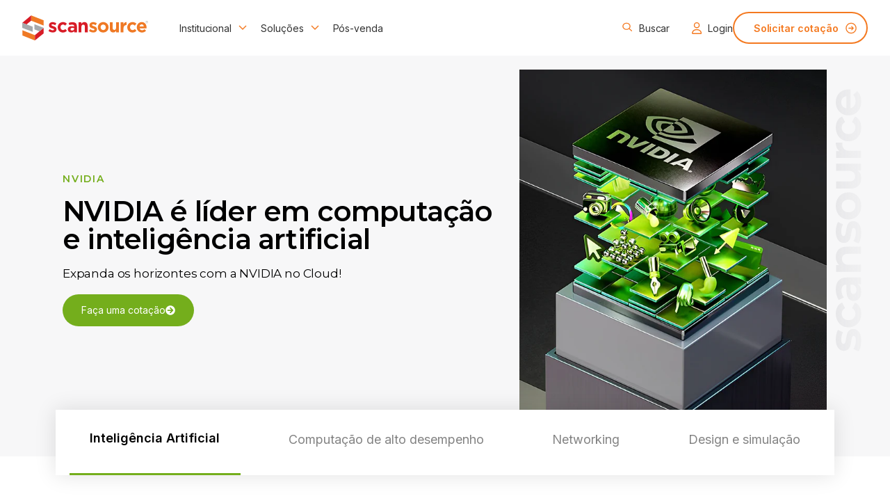

--- FILE ---
content_type: text/html; charset=UTF-8
request_url: https://scansource.com.br/lider-em-computacao-e-inteligencia-artificial/
body_size: 34868
content:

<!DOCTYPE html>
<html lang="pt-BR">

<head><meta charset="UTF-8"><script>if(navigator.userAgent.match(/MSIE|Internet Explorer/i)||navigator.userAgent.match(/Trident\/7\..*?rv:11/i)){var href=document.location.href;if(!href.match(/[?&]nowprocket/)){if(href.indexOf("?")==-1){if(href.indexOf("#")==-1){document.location.href=href+"?nowprocket=1"}else{document.location.href=href.replace("#","?nowprocket=1#")}}else{if(href.indexOf("#")==-1){document.location.href=href+"&nowprocket=1"}else{document.location.href=href.replace("#","&nowprocket=1#")}}}}</script><script>(()=>{class RocketLazyLoadScripts{constructor(){this.v="2.0.4",this.userEvents=["keydown","keyup","mousedown","mouseup","mousemove","mouseover","mouseout","touchmove","touchstart","touchend","touchcancel","wheel","click","dblclick","input"],this.attributeEvents=["onblur","onclick","oncontextmenu","ondblclick","onfocus","onmousedown","onmouseenter","onmouseleave","onmousemove","onmouseout","onmouseover","onmouseup","onmousewheel","onscroll","onsubmit"]}async t(){this.i(),this.o(),/iP(ad|hone)/.test(navigator.userAgent)&&this.h(),this.u(),this.l(this),this.m(),this.k(this),this.p(this),this._(),await Promise.all([this.R(),this.L()]),this.lastBreath=Date.now(),this.S(this),this.P(),this.D(),this.O(),this.M(),await this.C(this.delayedScripts.normal),await this.C(this.delayedScripts.defer),await this.C(this.delayedScripts.async),await this.T(),await this.F(),await this.j(),await this.A(),window.dispatchEvent(new Event("rocket-allScriptsLoaded")),this.everythingLoaded=!0,this.lastTouchEnd&&await new Promise(t=>setTimeout(t,500-Date.now()+this.lastTouchEnd)),this.I(),this.H(),this.U(),this.W()}i(){this.CSPIssue=sessionStorage.getItem("rocketCSPIssue"),document.addEventListener("securitypolicyviolation",t=>{this.CSPIssue||"script-src-elem"!==t.violatedDirective||"data"!==t.blockedURI||(this.CSPIssue=!0,sessionStorage.setItem("rocketCSPIssue",!0))},{isRocket:!0})}o(){window.addEventListener("pageshow",t=>{this.persisted=t.persisted,this.realWindowLoadedFired=!0},{isRocket:!0}),window.addEventListener("pagehide",()=>{this.onFirstUserAction=null},{isRocket:!0})}h(){let t;function e(e){t=e}window.addEventListener("touchstart",e,{isRocket:!0}),window.addEventListener("touchend",function i(o){o.changedTouches[0]&&t.changedTouches[0]&&Math.abs(o.changedTouches[0].pageX-t.changedTouches[0].pageX)<10&&Math.abs(o.changedTouches[0].pageY-t.changedTouches[0].pageY)<10&&o.timeStamp-t.timeStamp<200&&(window.removeEventListener("touchstart",e,{isRocket:!0}),window.removeEventListener("touchend",i,{isRocket:!0}),"INPUT"===o.target.tagName&&"text"===o.target.type||(o.target.dispatchEvent(new TouchEvent("touchend",{target:o.target,bubbles:!0})),o.target.dispatchEvent(new MouseEvent("mouseover",{target:o.target,bubbles:!0})),o.target.dispatchEvent(new PointerEvent("click",{target:o.target,bubbles:!0,cancelable:!0,detail:1,clientX:o.changedTouches[0].clientX,clientY:o.changedTouches[0].clientY})),event.preventDefault()))},{isRocket:!0})}q(t){this.userActionTriggered||("mousemove"!==t.type||this.firstMousemoveIgnored?"keyup"===t.type||"mouseover"===t.type||"mouseout"===t.type||(this.userActionTriggered=!0,this.onFirstUserAction&&this.onFirstUserAction()):this.firstMousemoveIgnored=!0),"click"===t.type&&t.preventDefault(),t.stopPropagation(),t.stopImmediatePropagation(),"touchstart"===this.lastEvent&&"touchend"===t.type&&(this.lastTouchEnd=Date.now()),"click"===t.type&&(this.lastTouchEnd=0),this.lastEvent=t.type,t.composedPath&&t.composedPath()[0].getRootNode()instanceof ShadowRoot&&(t.rocketTarget=t.composedPath()[0]),this.savedUserEvents.push(t)}u(){this.savedUserEvents=[],this.userEventHandler=this.q.bind(this),this.userEvents.forEach(t=>window.addEventListener(t,this.userEventHandler,{passive:!1,isRocket:!0})),document.addEventListener("visibilitychange",this.userEventHandler,{isRocket:!0})}U(){this.userEvents.forEach(t=>window.removeEventListener(t,this.userEventHandler,{passive:!1,isRocket:!0})),document.removeEventListener("visibilitychange",this.userEventHandler,{isRocket:!0}),this.savedUserEvents.forEach(t=>{(t.rocketTarget||t.target).dispatchEvent(new window[t.constructor.name](t.type,t))})}m(){const t="return false",e=Array.from(this.attributeEvents,t=>"data-rocket-"+t),i="["+this.attributeEvents.join("],[")+"]",o="[data-rocket-"+this.attributeEvents.join("],[data-rocket-")+"]",s=(e,i,o)=>{o&&o!==t&&(e.setAttribute("data-rocket-"+i,o),e["rocket"+i]=new Function("event",o),e.setAttribute(i,t))};new MutationObserver(t=>{for(const n of t)"attributes"===n.type&&(n.attributeName.startsWith("data-rocket-")||this.everythingLoaded?n.attributeName.startsWith("data-rocket-")&&this.everythingLoaded&&this.N(n.target,n.attributeName.substring(12)):s(n.target,n.attributeName,n.target.getAttribute(n.attributeName))),"childList"===n.type&&n.addedNodes.forEach(t=>{if(t.nodeType===Node.ELEMENT_NODE)if(this.everythingLoaded)for(const i of[t,...t.querySelectorAll(o)])for(const t of i.getAttributeNames())e.includes(t)&&this.N(i,t.substring(12));else for(const e of[t,...t.querySelectorAll(i)])for(const t of e.getAttributeNames())this.attributeEvents.includes(t)&&s(e,t,e.getAttribute(t))})}).observe(document,{subtree:!0,childList:!0,attributeFilter:[...this.attributeEvents,...e]})}I(){this.attributeEvents.forEach(t=>{document.querySelectorAll("[data-rocket-"+t+"]").forEach(e=>{this.N(e,t)})})}N(t,e){const i=t.getAttribute("data-rocket-"+e);i&&(t.setAttribute(e,i),t.removeAttribute("data-rocket-"+e))}k(t){Object.defineProperty(HTMLElement.prototype,"onclick",{get(){return this.rocketonclick||null},set(e){this.rocketonclick=e,this.setAttribute(t.everythingLoaded?"onclick":"data-rocket-onclick","this.rocketonclick(event)")}})}S(t){function e(e,i){let o=e[i];e[i]=null,Object.defineProperty(e,i,{get:()=>o,set(s){t.everythingLoaded?o=s:e["rocket"+i]=o=s}})}e(document,"onreadystatechange"),e(window,"onload"),e(window,"onpageshow");try{Object.defineProperty(document,"readyState",{get:()=>t.rocketReadyState,set(e){t.rocketReadyState=e},configurable:!0}),document.readyState="loading"}catch(t){console.log("WPRocket DJE readyState conflict, bypassing")}}l(t){this.originalAddEventListener=EventTarget.prototype.addEventListener,this.originalRemoveEventListener=EventTarget.prototype.removeEventListener,this.savedEventListeners=[],EventTarget.prototype.addEventListener=function(e,i,o){o&&o.isRocket||!t.B(e,this)&&!t.userEvents.includes(e)||t.B(e,this)&&!t.userActionTriggered||e.startsWith("rocket-")||t.everythingLoaded?t.originalAddEventListener.call(this,e,i,o):(t.savedEventListeners.push({target:this,remove:!1,type:e,func:i,options:o}),"mouseenter"!==e&&"mouseleave"!==e||t.originalAddEventListener.call(this,e,t.savedUserEvents.push,o))},EventTarget.prototype.removeEventListener=function(e,i,o){o&&o.isRocket||!t.B(e,this)&&!t.userEvents.includes(e)||t.B(e,this)&&!t.userActionTriggered||e.startsWith("rocket-")||t.everythingLoaded?t.originalRemoveEventListener.call(this,e,i,o):t.savedEventListeners.push({target:this,remove:!0,type:e,func:i,options:o})}}J(t,e){this.savedEventListeners=this.savedEventListeners.filter(i=>{let o=i.type,s=i.target||window;return e!==o||t!==s||(this.B(o,s)&&(i.type="rocket-"+o),this.$(i),!1)})}H(){EventTarget.prototype.addEventListener=this.originalAddEventListener,EventTarget.prototype.removeEventListener=this.originalRemoveEventListener,this.savedEventListeners.forEach(t=>this.$(t))}$(t){t.remove?this.originalRemoveEventListener.call(t.target,t.type,t.func,t.options):this.originalAddEventListener.call(t.target,t.type,t.func,t.options)}p(t){let e;function i(e){return t.everythingLoaded?e:e.split(" ").map(t=>"load"===t||t.startsWith("load.")?"rocket-jquery-load":t).join(" ")}function o(o){function s(e){const s=o.fn[e];o.fn[e]=o.fn.init.prototype[e]=function(){return this[0]===window&&t.userActionTriggered&&("string"==typeof arguments[0]||arguments[0]instanceof String?arguments[0]=i(arguments[0]):"object"==typeof arguments[0]&&Object.keys(arguments[0]).forEach(t=>{const e=arguments[0][t];delete arguments[0][t],arguments[0][i(t)]=e})),s.apply(this,arguments),this}}if(o&&o.fn&&!t.allJQueries.includes(o)){const e={DOMContentLoaded:[],"rocket-DOMContentLoaded":[]};for(const t in e)document.addEventListener(t,()=>{e[t].forEach(t=>t())},{isRocket:!0});o.fn.ready=o.fn.init.prototype.ready=function(i){function s(){parseInt(o.fn.jquery)>2?setTimeout(()=>i.bind(document)(o)):i.bind(document)(o)}return"function"==typeof i&&(t.realDomReadyFired?!t.userActionTriggered||t.fauxDomReadyFired?s():e["rocket-DOMContentLoaded"].push(s):e.DOMContentLoaded.push(s)),o([])},s("on"),s("one"),s("off"),t.allJQueries.push(o)}e=o}t.allJQueries=[],o(window.jQuery),Object.defineProperty(window,"jQuery",{get:()=>e,set(t){o(t)}})}P(){const t=new Map;document.write=document.writeln=function(e){const i=document.currentScript,o=document.createRange(),s=i.parentElement;let n=t.get(i);void 0===n&&(n=i.nextSibling,t.set(i,n));const c=document.createDocumentFragment();o.setStart(c,0),c.appendChild(o.createContextualFragment(e)),s.insertBefore(c,n)}}async R(){return new Promise(t=>{this.userActionTriggered?t():this.onFirstUserAction=t})}async L(){return new Promise(t=>{document.addEventListener("DOMContentLoaded",()=>{this.realDomReadyFired=!0,t()},{isRocket:!0})})}async j(){return this.realWindowLoadedFired?Promise.resolve():new Promise(t=>{window.addEventListener("load",t,{isRocket:!0})})}M(){this.pendingScripts=[];this.scriptsMutationObserver=new MutationObserver(t=>{for(const e of t)e.addedNodes.forEach(t=>{"SCRIPT"!==t.tagName||t.noModule||t.isWPRocket||this.pendingScripts.push({script:t,promise:new Promise(e=>{const i=()=>{const i=this.pendingScripts.findIndex(e=>e.script===t);i>=0&&this.pendingScripts.splice(i,1),e()};t.addEventListener("load",i,{isRocket:!0}),t.addEventListener("error",i,{isRocket:!0}),setTimeout(i,1e3)})})})}),this.scriptsMutationObserver.observe(document,{childList:!0,subtree:!0})}async F(){await this.X(),this.pendingScripts.length?(await this.pendingScripts[0].promise,await this.F()):this.scriptsMutationObserver.disconnect()}D(){this.delayedScripts={normal:[],async:[],defer:[]},document.querySelectorAll("script[type$=rocketlazyloadscript]").forEach(t=>{t.hasAttribute("data-rocket-src")?t.hasAttribute("async")&&!1!==t.async?this.delayedScripts.async.push(t):t.hasAttribute("defer")&&!1!==t.defer||"module"===t.getAttribute("data-rocket-type")?this.delayedScripts.defer.push(t):this.delayedScripts.normal.push(t):this.delayedScripts.normal.push(t)})}async _(){await this.L();let t=[];document.querySelectorAll("script[type$=rocketlazyloadscript][data-rocket-src]").forEach(e=>{let i=e.getAttribute("data-rocket-src");if(i&&!i.startsWith("data:")){i.startsWith("//")&&(i=location.protocol+i);try{const o=new URL(i).origin;o!==location.origin&&t.push({src:o,crossOrigin:e.crossOrigin||"module"===e.getAttribute("data-rocket-type")})}catch(t){}}}),t=[...new Map(t.map(t=>[JSON.stringify(t),t])).values()],this.Y(t,"preconnect")}async G(t){if(await this.K(),!0!==t.noModule||!("noModule"in HTMLScriptElement.prototype))return new Promise(e=>{let i;function o(){(i||t).setAttribute("data-rocket-status","executed"),e()}try{if(navigator.userAgent.includes("Firefox/")||""===navigator.vendor||this.CSPIssue)i=document.createElement("script"),[...t.attributes].forEach(t=>{let e=t.nodeName;"type"!==e&&("data-rocket-type"===e&&(e="type"),"data-rocket-src"===e&&(e="src"),i.setAttribute(e,t.nodeValue))}),t.text&&(i.text=t.text),t.nonce&&(i.nonce=t.nonce),i.hasAttribute("src")?(i.addEventListener("load",o,{isRocket:!0}),i.addEventListener("error",()=>{i.setAttribute("data-rocket-status","failed-network"),e()},{isRocket:!0}),setTimeout(()=>{i.isConnected||e()},1)):(i.text=t.text,o()),i.isWPRocket=!0,t.parentNode.replaceChild(i,t);else{const i=t.getAttribute("data-rocket-type"),s=t.getAttribute("data-rocket-src");i?(t.type=i,t.removeAttribute("data-rocket-type")):t.removeAttribute("type"),t.addEventListener("load",o,{isRocket:!0}),t.addEventListener("error",i=>{this.CSPIssue&&i.target.src.startsWith("data:")?(console.log("WPRocket: CSP fallback activated"),t.removeAttribute("src"),this.G(t).then(e)):(t.setAttribute("data-rocket-status","failed-network"),e())},{isRocket:!0}),s?(t.fetchPriority="high",t.removeAttribute("data-rocket-src"),t.src=s):t.src="data:text/javascript;base64,"+window.btoa(unescape(encodeURIComponent(t.text)))}}catch(i){t.setAttribute("data-rocket-status","failed-transform"),e()}});t.setAttribute("data-rocket-status","skipped")}async C(t){const e=t.shift();return e?(e.isConnected&&await this.G(e),this.C(t)):Promise.resolve()}O(){this.Y([...this.delayedScripts.normal,...this.delayedScripts.defer,...this.delayedScripts.async],"preload")}Y(t,e){this.trash=this.trash||[];let i=!0;var o=document.createDocumentFragment();t.forEach(t=>{const s=t.getAttribute&&t.getAttribute("data-rocket-src")||t.src;if(s&&!s.startsWith("data:")){const n=document.createElement("link");n.href=s,n.rel=e,"preconnect"!==e&&(n.as="script",n.fetchPriority=i?"high":"low"),t.getAttribute&&"module"===t.getAttribute("data-rocket-type")&&(n.crossOrigin=!0),t.crossOrigin&&(n.crossOrigin=t.crossOrigin),t.integrity&&(n.integrity=t.integrity),t.nonce&&(n.nonce=t.nonce),o.appendChild(n),this.trash.push(n),i=!1}}),document.head.appendChild(o)}W(){this.trash.forEach(t=>t.remove())}async T(){try{document.readyState="interactive"}catch(t){}this.fauxDomReadyFired=!0;try{await this.K(),this.J(document,"readystatechange"),document.dispatchEvent(new Event("rocket-readystatechange")),await this.K(),document.rocketonreadystatechange&&document.rocketonreadystatechange(),await this.K(),this.J(document,"DOMContentLoaded"),document.dispatchEvent(new Event("rocket-DOMContentLoaded")),await this.K(),this.J(window,"DOMContentLoaded"),window.dispatchEvent(new Event("rocket-DOMContentLoaded"))}catch(t){console.error(t)}}async A(){try{document.readyState="complete"}catch(t){}try{await this.K(),this.J(document,"readystatechange"),document.dispatchEvent(new Event("rocket-readystatechange")),await this.K(),document.rocketonreadystatechange&&document.rocketonreadystatechange(),await this.K(),this.J(window,"load"),window.dispatchEvent(new Event("rocket-load")),await this.K(),window.rocketonload&&window.rocketonload(),await this.K(),this.allJQueries.forEach(t=>t(window).trigger("rocket-jquery-load")),await this.K(),this.J(window,"pageshow");const t=new Event("rocket-pageshow");t.persisted=this.persisted,window.dispatchEvent(t),await this.K(),window.rocketonpageshow&&window.rocketonpageshow({persisted:this.persisted})}catch(t){console.error(t)}}async K(){Date.now()-this.lastBreath>45&&(await this.X(),this.lastBreath=Date.now())}async X(){return document.hidden?new Promise(t=>setTimeout(t)):new Promise(t=>requestAnimationFrame(t))}B(t,e){return e===document&&"readystatechange"===t||(e===document&&"DOMContentLoaded"===t||(e===window&&"DOMContentLoaded"===t||(e===window&&"load"===t||e===window&&"pageshow"===t)))}static run(){(new RocketLazyLoadScripts).t()}}RocketLazyLoadScripts.run()})();</script>
    <link rel="preconnect" href="https://fonts.googleapis.com">
    <link rel="preconnect" href="https://fonts.gstatic.com" crossorigin>
    
    <meta name="viewport" content="width=device-width, initial-scale=1.0, maximum-scale=1.0, user-scalable=no">
    <meta http-equiv="X-UA-Compatible" content="ie=edge">
    
    <link rel="icon" type="image/png" href="https://scansource.com.br/wp-content/themes/scansource-website/favicon.png">

    <link rel="stylesheet" href="https://scansource.com.br/wp-content/themes/scansource-website/assets/dist/css/main/main.min.css?v=1744036525765">
    <link rel="stylesheet" href="https://scansource.com.br/wp-content/themes/scansource-website/assets/dist/css/pages/header.min.css?v=1744036525765">
    <link rel="stylesheet" href="https://scansource.com.br/wp-content/themes/scansource-website/assets/dist/css/pages/footer.min.css?v=1744036525765">

    
    <title>NVIDIA Cloud líder na ScanSource - Distribuidor de Tecnologia</title>
<link crossorigin data-rocket-preconnect href="https://fonts.googleapis.com" rel="preconnect">
<link data-rocket-preload as="style" href="https://fonts.googleapis.com/css2?family=Inter:wght@400;600&#038;family=Montserrat:wght@600;700&#038;display=swap" rel="preload">
<link data-rocket-preload as="style" href="https://fonts.googleapis.com/css?family=Montserrat%3A100%2C100italic%2C200%2C200italic%2C300%2C300italic%2C400%2C400italic%2C500%2C500italic%2C600%2C600italic%2C700%2C700italic%2C800%2C800italic%2C900%2C900italic%7CInter%3A100%2C100italic%2C200%2C200italic%2C300%2C300italic%2C400%2C400italic%2C500%2C500italic%2C600%2C600italic%2C700%2C700italic%2C800%2C800italic%2C900%2C900italic%7CRoboto%3A100%2C100italic%2C200%2C200italic%2C300%2C300italic%2C400%2C400italic%2C500%2C500italic%2C600%2C600italic%2C700%2C700italic%2C800%2C800italic%2C900%2C900italic&#038;display=swap" rel="preload">
<link href="https://fonts.googleapis.com/css2?family=Inter:wght@400;600&#038;family=Montserrat:wght@600;700&#038;display=swap" media="print" onload="this.media=&#039;all&#039;" rel="stylesheet">
<noscript><link rel="stylesheet" href="https://fonts.googleapis.com/css2?family=Inter:wght@400;600&#038;family=Montserrat:wght@600;700&#038;display=swap"></noscript>
<link href="https://fonts.googleapis.com/css?family=Montserrat%3A100%2C100italic%2C200%2C200italic%2C300%2C300italic%2C400%2C400italic%2C500%2C500italic%2C600%2C600italic%2C700%2C700italic%2C800%2C800italic%2C900%2C900italic%7CInter%3A100%2C100italic%2C200%2C200italic%2C300%2C300italic%2C400%2C400italic%2C500%2C500italic%2C600%2C600italic%2C700%2C700italic%2C800%2C800italic%2C900%2C900italic%7CRoboto%3A100%2C100italic%2C200%2C200italic%2C300%2C300italic%2C400%2C400italic%2C500%2C500italic%2C600%2C600italic%2C700%2C700italic%2C800%2C800italic%2C900%2C900italic&#038;display=swap" media="print" onload="this.media=&#039;all&#039;" rel="stylesheet">
<noscript><link rel="stylesheet" href="https://fonts.googleapis.com/css?family=Montserrat%3A100%2C100italic%2C200%2C200italic%2C300%2C300italic%2C400%2C400italic%2C500%2C500italic%2C600%2C600italic%2C700%2C700italic%2C800%2C800italic%2C900%2C900italic%7CInter%3A100%2C100italic%2C200%2C200italic%2C300%2C300italic%2C400%2C400italic%2C500%2C500italic%2C600%2C600italic%2C700%2C700italic%2C800%2C800italic%2C900%2C900italic%7CRoboto%3A100%2C100italic%2C200%2C200italic%2C300%2C300italic%2C400%2C400italic%2C500%2C500italic%2C600%2C600italic%2C700%2C700italic%2C800%2C800italic%2C900%2C900italic&#038;display=swap"></noscript><link rel="preload" data-rocket-preload as="image" imagesrcset="https://scansource.com.br/wp-content/webp-express/webp-images/uploads/2023/10/vndi.png.webp 587w, https://scansource.com.br/wp-content/webp-express/webp-images/uploads/2023/10/vndi-300x229.png.webp 300w" imagesizes="(max-width: 587px) 100vw, 587px" fetchpriority="high">

            <meta property="og:image" content="https://scansource.com.br/wp-content/themes/scansource-website/share.jpg">
    
    <meta name='robots' content='index, follow, max-image-preview:large, max-snippet:-1, max-video-preview:-1' />
	<style>img:is([sizes="auto" i], [sizes^="auto," i]) { contain-intrinsic-size: 3000px 1500px }</style>
	
<!-- Google Tag Manager for WordPress by gtm4wp.com -->
<script data-cfasync="false" data-pagespeed-no-defer>
	var gtm4wp_datalayer_name = "dataLayer";
	var dataLayer = dataLayer || [];
</script>
<!-- End Google Tag Manager for WordPress by gtm4wp.com -->
	<!-- This site is optimized with the Yoast SEO Premium plugin v26.2 (Yoast SEO v26.2) - https://yoast.com/wordpress/plugins/seo/ -->
	<meta name="description" content="Líder em computação e inteligência artificial. Expanda os horizontes com a NVIDIA no Cloud!" />
	<link rel="canonical" href="https://scansource.com.br/lider-em-computacao-e-inteligencia-artificial/" />
	<meta property="og:locale" content="pt_BR" />
	<meta property="og:type" content="article" />
	<meta property="og:title" content="NVIDIA Cloud líder na ScanSource - Distribuidor de Tecnologia" />
	<meta property="og:description" content="Líder em computação e inteligência artificial. Expanda os horizontes com a NVIDIA no Cloud!" />
	<meta property="og:url" content="https://scansource.com.br/lider-em-computacao-e-inteligencia-artificial/" />
	<meta property="og:site_name" content="Scansource" />
	<meta property="article:publisher" content="https://www.facebook.com/ScanSourceBR/" />
	<meta property="article:modified_time" content="2025-05-22T17:41:18+00:00" />
	<meta property="og:image" content="https://scansource.com.br/wp-content/uploads/2025/05/bannnernvidia.png" />
	<meta name="twitter:card" content="summary_large_image" />
	<meta name="twitter:label1" content="Est. tempo de leitura" />
	<meta name="twitter:data1" content="13 minutos" />
	<script type="application/ld+json" class="yoast-schema-graph">{"@context":"https://schema.org","@graph":[{"@type":"WebPage","@id":"https://scansource.com.br/lider-em-computacao-e-inteligencia-artificial/","url":"https://scansource.com.br/lider-em-computacao-e-inteligencia-artificial/","name":"NVIDIA Cloud líder na ScanSource - Distribuidor de Tecnologia","isPartOf":{"@id":"https://scansource.com.br/#website"},"primaryImageOfPage":{"@id":"https://scansource.com.br/lider-em-computacao-e-inteligencia-artificial/#primaryimage"},"image":{"@id":"https://scansource.com.br/lider-em-computacao-e-inteligencia-artificial/#primaryimage"},"thumbnailUrl":"https://scansource.com.br/wp-content/uploads/2025/05/bannnernvidia.png","datePublished":"2023-10-20T16:31:42+00:00","dateModified":"2025-05-22T17:41:18+00:00","description":"Líder em computação e inteligência artificial. Expanda os horizontes com a NVIDIA no Cloud!","breadcrumb":{"@id":"https://scansource.com.br/lider-em-computacao-e-inteligencia-artificial/#breadcrumb"},"inLanguage":"pt-BR","potentialAction":[{"@type":"ReadAction","target":["https://scansource.com.br/lider-em-computacao-e-inteligencia-artificial/"]}]},{"@type":"ImageObject","inLanguage":"pt-BR","@id":"https://scansource.com.br/lider-em-computacao-e-inteligencia-artificial/#primaryimage","url":"https://scansource.com.br/wp-content/uploads/2025/05/bannnernvidia.png","contentUrl":"https://scansource.com.br/wp-content/uploads/2025/05/bannnernvidia.png","width":590,"height":667},{"@type":"BreadcrumbList","@id":"https://scansource.com.br/lider-em-computacao-e-inteligencia-artificial/#breadcrumb","itemListElement":[{"@type":"ListItem","position":1,"name":"Início","item":"https://scansource.com.br/"},{"@type":"ListItem","position":2,"name":"NVIDIA Cloud líder na ScanSource &#8211; Distribuidor de Tecnologia"}]},{"@type":"WebSite","@id":"https://scansource.com.br/#website","url":"https://scansource.com.br/","name":"Scansource","description":"","publisher":{"@id":"https://scansource.com.br/#organization"},"potentialAction":[{"@type":"SearchAction","target":{"@type":"EntryPoint","urlTemplate":"https://scansource.com.br/?s={search_term_string}"},"query-input":{"@type":"PropertyValueSpecification","valueRequired":true,"valueName":"search_term_string"}}],"inLanguage":"pt-BR"},{"@type":"Organization","@id":"https://scansource.com.br/#organization","name":"Scansource","url":"https://scansource.com.br/","logo":{"@type":"ImageObject","inLanguage":"pt-BR","@id":"https://scansource.com.br/#/schema/logo/image/","url":"https://scansource.com.br/wp-content/uploads/2022/11/Primary.svg","contentUrl":"https://scansource.com.br/wp-content/uploads/2022/11/Primary.svg","width":182,"height":36,"caption":"Scansource"},"image":{"@id":"https://scansource.com.br/#/schema/logo/image/"},"sameAs":["https://www.facebook.com/ScanSourceBR/","https://www.instagram.com/scansourcebr/"]}]}</script>
	<!-- / Yoast SEO Premium plugin. -->


<link rel='dns-prefetch' href='//js.hs-scripts.com' />
<link href='https://fonts.gstatic.com' crossorigin rel='preconnect' />
<style id='classic-theme-styles-inline-css' type='text/css'>
/*! This file is auto-generated */
.wp-block-button__link{color:#fff;background-color:#32373c;border-radius:9999px;box-shadow:none;text-decoration:none;padding:calc(.667em + 2px) calc(1.333em + 2px);font-size:1.125em}.wp-block-file__button{background:#32373c;color:#fff;text-decoration:none}
</style>
<style id='global-styles-inline-css' type='text/css'>
:root{--wp--preset--aspect-ratio--square: 1;--wp--preset--aspect-ratio--4-3: 4/3;--wp--preset--aspect-ratio--3-4: 3/4;--wp--preset--aspect-ratio--3-2: 3/2;--wp--preset--aspect-ratio--2-3: 2/3;--wp--preset--aspect-ratio--16-9: 16/9;--wp--preset--aspect-ratio--9-16: 9/16;--wp--preset--color--black: #000000;--wp--preset--color--cyan-bluish-gray: #abb8c3;--wp--preset--color--white: #ffffff;--wp--preset--color--pale-pink: #f78da7;--wp--preset--color--vivid-red: #cf2e2e;--wp--preset--color--luminous-vivid-orange: #ff6900;--wp--preset--color--luminous-vivid-amber: #fcb900;--wp--preset--color--light-green-cyan: #7bdcb5;--wp--preset--color--vivid-green-cyan: #00d084;--wp--preset--color--pale-cyan-blue: #8ed1fc;--wp--preset--color--vivid-cyan-blue: #0693e3;--wp--preset--color--vivid-purple: #9b51e0;--wp--preset--gradient--vivid-cyan-blue-to-vivid-purple: linear-gradient(135deg,rgba(6,147,227,1) 0%,rgb(155,81,224) 100%);--wp--preset--gradient--light-green-cyan-to-vivid-green-cyan: linear-gradient(135deg,rgb(122,220,180) 0%,rgb(0,208,130) 100%);--wp--preset--gradient--luminous-vivid-amber-to-luminous-vivid-orange: linear-gradient(135deg,rgba(252,185,0,1) 0%,rgba(255,105,0,1) 100%);--wp--preset--gradient--luminous-vivid-orange-to-vivid-red: linear-gradient(135deg,rgba(255,105,0,1) 0%,rgb(207,46,46) 100%);--wp--preset--gradient--very-light-gray-to-cyan-bluish-gray: linear-gradient(135deg,rgb(238,238,238) 0%,rgb(169,184,195) 100%);--wp--preset--gradient--cool-to-warm-spectrum: linear-gradient(135deg,rgb(74,234,220) 0%,rgb(151,120,209) 20%,rgb(207,42,186) 40%,rgb(238,44,130) 60%,rgb(251,105,98) 80%,rgb(254,248,76) 100%);--wp--preset--gradient--blush-light-purple: linear-gradient(135deg,rgb(255,206,236) 0%,rgb(152,150,240) 100%);--wp--preset--gradient--blush-bordeaux: linear-gradient(135deg,rgb(254,205,165) 0%,rgb(254,45,45) 50%,rgb(107,0,62) 100%);--wp--preset--gradient--luminous-dusk: linear-gradient(135deg,rgb(255,203,112) 0%,rgb(199,81,192) 50%,rgb(65,88,208) 100%);--wp--preset--gradient--pale-ocean: linear-gradient(135deg,rgb(255,245,203) 0%,rgb(182,227,212) 50%,rgb(51,167,181) 100%);--wp--preset--gradient--electric-grass: linear-gradient(135deg,rgb(202,248,128) 0%,rgb(113,206,126) 100%);--wp--preset--gradient--midnight: linear-gradient(135deg,rgb(2,3,129) 0%,rgb(40,116,252) 100%);--wp--preset--font-size--small: 13px;--wp--preset--font-size--medium: 20px;--wp--preset--font-size--large: 36px;--wp--preset--font-size--x-large: 42px;--wp--preset--spacing--20: 0.44rem;--wp--preset--spacing--30: 0.67rem;--wp--preset--spacing--40: 1rem;--wp--preset--spacing--50: 1.5rem;--wp--preset--spacing--60: 2.25rem;--wp--preset--spacing--70: 3.38rem;--wp--preset--spacing--80: 5.06rem;--wp--preset--shadow--natural: 6px 6px 9px rgba(0, 0, 0, 0.2);--wp--preset--shadow--deep: 12px 12px 50px rgba(0, 0, 0, 0.4);--wp--preset--shadow--sharp: 6px 6px 0px rgba(0, 0, 0, 0.2);--wp--preset--shadow--outlined: 6px 6px 0px -3px rgba(255, 255, 255, 1), 6px 6px rgba(0, 0, 0, 1);--wp--preset--shadow--crisp: 6px 6px 0px rgba(0, 0, 0, 1);}:where(.is-layout-flex){gap: 0.5em;}:where(.is-layout-grid){gap: 0.5em;}body .is-layout-flex{display: flex;}.is-layout-flex{flex-wrap: wrap;align-items: center;}.is-layout-flex > :is(*, div){margin: 0;}body .is-layout-grid{display: grid;}.is-layout-grid > :is(*, div){margin: 0;}:where(.wp-block-columns.is-layout-flex){gap: 2em;}:where(.wp-block-columns.is-layout-grid){gap: 2em;}:where(.wp-block-post-template.is-layout-flex){gap: 1.25em;}:where(.wp-block-post-template.is-layout-grid){gap: 1.25em;}.has-black-color{color: var(--wp--preset--color--black) !important;}.has-cyan-bluish-gray-color{color: var(--wp--preset--color--cyan-bluish-gray) !important;}.has-white-color{color: var(--wp--preset--color--white) !important;}.has-pale-pink-color{color: var(--wp--preset--color--pale-pink) !important;}.has-vivid-red-color{color: var(--wp--preset--color--vivid-red) !important;}.has-luminous-vivid-orange-color{color: var(--wp--preset--color--luminous-vivid-orange) !important;}.has-luminous-vivid-amber-color{color: var(--wp--preset--color--luminous-vivid-amber) !important;}.has-light-green-cyan-color{color: var(--wp--preset--color--light-green-cyan) !important;}.has-vivid-green-cyan-color{color: var(--wp--preset--color--vivid-green-cyan) !important;}.has-pale-cyan-blue-color{color: var(--wp--preset--color--pale-cyan-blue) !important;}.has-vivid-cyan-blue-color{color: var(--wp--preset--color--vivid-cyan-blue) !important;}.has-vivid-purple-color{color: var(--wp--preset--color--vivid-purple) !important;}.has-black-background-color{background-color: var(--wp--preset--color--black) !important;}.has-cyan-bluish-gray-background-color{background-color: var(--wp--preset--color--cyan-bluish-gray) !important;}.has-white-background-color{background-color: var(--wp--preset--color--white) !important;}.has-pale-pink-background-color{background-color: var(--wp--preset--color--pale-pink) !important;}.has-vivid-red-background-color{background-color: var(--wp--preset--color--vivid-red) !important;}.has-luminous-vivid-orange-background-color{background-color: var(--wp--preset--color--luminous-vivid-orange) !important;}.has-luminous-vivid-amber-background-color{background-color: var(--wp--preset--color--luminous-vivid-amber) !important;}.has-light-green-cyan-background-color{background-color: var(--wp--preset--color--light-green-cyan) !important;}.has-vivid-green-cyan-background-color{background-color: var(--wp--preset--color--vivid-green-cyan) !important;}.has-pale-cyan-blue-background-color{background-color: var(--wp--preset--color--pale-cyan-blue) !important;}.has-vivid-cyan-blue-background-color{background-color: var(--wp--preset--color--vivid-cyan-blue) !important;}.has-vivid-purple-background-color{background-color: var(--wp--preset--color--vivid-purple) !important;}.has-black-border-color{border-color: var(--wp--preset--color--black) !important;}.has-cyan-bluish-gray-border-color{border-color: var(--wp--preset--color--cyan-bluish-gray) !important;}.has-white-border-color{border-color: var(--wp--preset--color--white) !important;}.has-pale-pink-border-color{border-color: var(--wp--preset--color--pale-pink) !important;}.has-vivid-red-border-color{border-color: var(--wp--preset--color--vivid-red) !important;}.has-luminous-vivid-orange-border-color{border-color: var(--wp--preset--color--luminous-vivid-orange) !important;}.has-luminous-vivid-amber-border-color{border-color: var(--wp--preset--color--luminous-vivid-amber) !important;}.has-light-green-cyan-border-color{border-color: var(--wp--preset--color--light-green-cyan) !important;}.has-vivid-green-cyan-border-color{border-color: var(--wp--preset--color--vivid-green-cyan) !important;}.has-pale-cyan-blue-border-color{border-color: var(--wp--preset--color--pale-cyan-blue) !important;}.has-vivid-cyan-blue-border-color{border-color: var(--wp--preset--color--vivid-cyan-blue) !important;}.has-vivid-purple-border-color{border-color: var(--wp--preset--color--vivid-purple) !important;}.has-vivid-cyan-blue-to-vivid-purple-gradient-background{background: var(--wp--preset--gradient--vivid-cyan-blue-to-vivid-purple) !important;}.has-light-green-cyan-to-vivid-green-cyan-gradient-background{background: var(--wp--preset--gradient--light-green-cyan-to-vivid-green-cyan) !important;}.has-luminous-vivid-amber-to-luminous-vivid-orange-gradient-background{background: var(--wp--preset--gradient--luminous-vivid-amber-to-luminous-vivid-orange) !important;}.has-luminous-vivid-orange-to-vivid-red-gradient-background{background: var(--wp--preset--gradient--luminous-vivid-orange-to-vivid-red) !important;}.has-very-light-gray-to-cyan-bluish-gray-gradient-background{background: var(--wp--preset--gradient--very-light-gray-to-cyan-bluish-gray) !important;}.has-cool-to-warm-spectrum-gradient-background{background: var(--wp--preset--gradient--cool-to-warm-spectrum) !important;}.has-blush-light-purple-gradient-background{background: var(--wp--preset--gradient--blush-light-purple) !important;}.has-blush-bordeaux-gradient-background{background: var(--wp--preset--gradient--blush-bordeaux) !important;}.has-luminous-dusk-gradient-background{background: var(--wp--preset--gradient--luminous-dusk) !important;}.has-pale-ocean-gradient-background{background: var(--wp--preset--gradient--pale-ocean) !important;}.has-electric-grass-gradient-background{background: var(--wp--preset--gradient--electric-grass) !important;}.has-midnight-gradient-background{background: var(--wp--preset--gradient--midnight) !important;}.has-small-font-size{font-size: var(--wp--preset--font-size--small) !important;}.has-medium-font-size{font-size: var(--wp--preset--font-size--medium) !important;}.has-large-font-size{font-size: var(--wp--preset--font-size--large) !important;}.has-x-large-font-size{font-size: var(--wp--preset--font-size--x-large) !important;}
:where(.wp-block-post-template.is-layout-flex){gap: 1.25em;}:where(.wp-block-post-template.is-layout-grid){gap: 1.25em;}
:where(.wp-block-columns.is-layout-flex){gap: 2em;}:where(.wp-block-columns.is-layout-grid){gap: 2em;}
:root :where(.wp-block-pullquote){font-size: 1.5em;line-height: 1.6;}
</style>
<link data-minify="1" rel='stylesheet' id='mt-common-css' href='https://scansource.com.br/wp-content/cache/min/1/wp-content/plugins/mighty-addons/assets/css/common.css?ver=1766088954' type='text/css' media='all' />
<link rel='stylesheet' id='elementor-frontend-css' href='https://scansource.com.br/wp-content/plugins/elementor/assets/css/frontend.min.css?ver=3.32.5' type='text/css' media='all' />
<link rel='stylesheet' id='elementor-post-118-css' href='https://scansource.com.br/wp-content/uploads/elementor/css/post-118.css?ver=1766088881' type='text/css' media='all' />
<link data-minify="1" rel='stylesheet' id='jet-tabs-frontend-css' href='https://scansource.com.br/wp-content/cache/min/1/wp-content/plugins/jet-tabs/assets/css/jet-tabs-frontend.css?ver=1766088974' type='text/css' media='all' />
<link rel='stylesheet' id='widget-heading-css' href='https://scansource.com.br/wp-content/plugins/elementor/assets/css/widget-heading.min.css?ver=3.32.5' type='text/css' media='all' />
<link rel='stylesheet' id='widget-image-css' href='https://scansource.com.br/wp-content/plugins/elementor/assets/css/widget-image.min.css?ver=3.32.5' type='text/css' media='all' />
<link rel='stylesheet' id='widget-divider-css' href='https://scansource.com.br/wp-content/plugins/elementor/assets/css/widget-divider.min.css?ver=3.32.5' type='text/css' media='all' />
<link data-minify="1" rel='stylesheet' id='swiper-css' href='https://scansource.com.br/wp-content/cache/min/1/wp-content/plugins/elementor/assets/lib/swiper/v8/css/swiper.min.css?ver=1766088974' type='text/css' media='all' />
<link rel='stylesheet' id='e-swiper-css' href='https://scansource.com.br/wp-content/plugins/elementor/assets/css/conditionals/e-swiper.min.css?ver=3.32.5' type='text/css' media='all' />
<link rel='stylesheet' id='widget-media-carousel-css' href='https://scansource.com.br/wp-content/plugins/elementor-pro/assets/css/widget-media-carousel.min.css?ver=3.32.3' type='text/css' media='all' />
<link rel='stylesheet' id='widget-carousel-module-base-css' href='https://scansource.com.br/wp-content/plugins/elementor-pro/assets/css/widget-carousel-module-base.min.css?ver=3.32.3' type='text/css' media='all' />
<link rel='stylesheet' id='widget-menu-anchor-css' href='https://scansource.com.br/wp-content/plugins/elementor/assets/css/widget-menu-anchor.min.css?ver=3.32.5' type='text/css' media='all' />
<link rel='stylesheet' id='elementor-post-10039-css' href='https://scansource.com.br/wp-content/uploads/elementor/css/post-10039.css?ver=1766089680' type='text/css' media='all' />
<link data-minify="1" rel='stylesheet' id='bdt-uikit-css' href='https://scansource.com.br/wp-content/cache/min/1/wp-content/plugins/bdthemes-prime-slider-lite/assets/css/bdt-uikit.css?ver=1766088954' type='text/css' media='all' />
<link data-minify="1" rel='stylesheet' id='prime-slider-site-css' href='https://scansource.com.br/wp-content/cache/min/1/wp-content/plugins/bdthemes-prime-slider-lite/assets/css/prime-slider-site.css?ver=1766088954' type='text/css' media='all' />
<style id='rocket-lazyload-inline-css' type='text/css'>
.rll-youtube-player{position:relative;padding-bottom:56.23%;height:0;overflow:hidden;max-width:100%;}.rll-youtube-player:focus-within{outline: 2px solid currentColor;outline-offset: 5px;}.rll-youtube-player iframe{position:absolute;top:0;left:0;width:100%;height:100%;z-index:100;background:0 0}.rll-youtube-player img{bottom:0;display:block;left:0;margin:auto;max-width:100%;width:100%;position:absolute;right:0;top:0;border:none;height:auto;-webkit-transition:.4s all;-moz-transition:.4s all;transition:.4s all}.rll-youtube-player img:hover{-webkit-filter:brightness(75%)}.rll-youtube-player .play{height:100%;width:100%;left:0;top:0;position:absolute;background:url(https://scansource.com.br/wp-content/plugins/wp-rocket/assets/img/youtube.png) no-repeat center;background-color: transparent !important;cursor:pointer;border:none;}
</style>



<script type="rocketlazyloadscript" data-rocket-type="text/javascript" data-rocket-src="https://scansource.com.br/wp-includes/js/jquery/jquery.min.js?ver=3.7.1" id="jquery-core-js" data-rocket-defer defer></script>
<script type="rocketlazyloadscript" data-rocket-type="text/javascript" data-rocket-src="https://scansource.com.br/wp-includes/js/jquery/jquery-migrate.min.js?ver=3.4.1" id="jquery-migrate-js" data-rocket-defer defer></script>
<script type="rocketlazyloadscript" data-rocket-type="text/javascript" data-rocket-src="https://scansource.com.br/wp-content/plugins/bdthemes-prime-slider-lite/assets/js/bdt-uikit.min.js?ver=3.21.7" id="bdt-uikit-js" data-rocket-defer defer></script>
<link rel="https://api.w.org/" href="https://scansource.com.br/wp-json/" /><link rel="alternate" title="JSON" type="application/json" href="https://scansource.com.br/wp-json/wp/v2/pages/10039" /><link rel='shortlink' href='https://scansource.com.br/?p=10039' />
<link rel="alternate" title="oEmbed (JSON)" type="application/json+oembed" href="https://scansource.com.br/wp-json/oembed/1.0/embed?url=https%3A%2F%2Fscansource.com.br%2Flider-em-computacao-e-inteligencia-artificial%2F" />
<link rel="alternate" title="oEmbed (XML)" type="text/xml+oembed" href="https://scansource.com.br/wp-json/oembed/1.0/embed?url=https%3A%2F%2Fscansource.com.br%2Flider-em-computacao-e-inteligencia-artificial%2F&#038;format=xml" />
			<!-- DO NOT COPY THIS SNIPPET! Start of Page Analytics Tracking for HubSpot WordPress plugin v11.3.21-->
			<script type="rocketlazyloadscript" class="hsq-set-content-id" data-content-id="standard-page">
				var _hsq = _hsq || [];
				_hsq.push(["setContentType", "standard-page"]);
			</script>
			<!-- DO NOT COPY THIS SNIPPET! End of Page Analytics Tracking for HubSpot WordPress plugin -->
			<script type="rocketlazyloadscript">document.createElement( "picture" );if(!window.HTMLPictureElement && document.addEventListener) {window.addEventListener("DOMContentLoaded", function() {var s = document.createElement("script");s.src = "https://scansource.com.br/wp-content/plugins/webp-express/js/picturefill.min.js";document.body.appendChild(s);});}</script>
<!-- Google Tag Manager for WordPress by gtm4wp.com -->
<!-- GTM Container placement set to automatic -->
<script data-cfasync="false" data-pagespeed-no-defer type="text/javascript">
	var dataLayer_content = {"pagePostType":"page","pagePostType2":"single-page","pagePostAuthor":"Fernando Barreto"};
	dataLayer.push( dataLayer_content );
</script>
<script type="rocketlazyloadscript" data-cfasync="false" data-pagespeed-no-defer data-rocket-type="text/javascript">
(function(w,d,s,l,i){w[l]=w[l]||[];w[l].push({'gtm.start':
new Date().getTime(),event:'gtm.js'});var f=d.getElementsByTagName(s)[0],
j=d.createElement(s),dl=l!='dataLayer'?'&l='+l:'';j.async=true;j.src=
'//www.googletagmanager.com/gtm.js?id='+i+dl;f.parentNode.insertBefore(j,f);
})(window,document,'script','dataLayer','GTM-N2CRBX3');
</script>
<!-- End Google Tag Manager for WordPress by gtm4wp.com --><meta name="generator" content="Elementor 3.32.5; features: e_font_icon_svg, additional_custom_breakpoints; settings: css_print_method-external, google_font-enabled, font_display-auto">
			<style>
				.e-con.e-parent:nth-of-type(n+4):not(.e-lazyloaded):not(.e-no-lazyload),
				.e-con.e-parent:nth-of-type(n+4):not(.e-lazyloaded):not(.e-no-lazyload) * {
					background-image: none !important;
				}
				@media screen and (max-height: 1024px) {
					.e-con.e-parent:nth-of-type(n+3):not(.e-lazyloaded):not(.e-no-lazyload),
					.e-con.e-parent:nth-of-type(n+3):not(.e-lazyloaded):not(.e-no-lazyload) * {
						background-image: none !important;
					}
				}
				@media screen and (max-height: 640px) {
					.e-con.e-parent:nth-of-type(n+2):not(.e-lazyloaded):not(.e-no-lazyload),
					.e-con.e-parent:nth-of-type(n+2):not(.e-lazyloaded):not(.e-no-lazyload) * {
						background-image: none !important;
					}
				}
			</style>
			<link rel="icon" href="https://scansource.com.br/wp-content/uploads/2023/02/cropped-favicon-32x32.png" sizes="32x32" />
<link rel="icon" href="https://scansource.com.br/wp-content/uploads/2023/02/cropped-favicon-192x192.png" sizes="192x192" />
<link rel="apple-touch-icon" href="https://scansource.com.br/wp-content/uploads/2023/02/cropped-favicon-180x180.png" />
<meta name="msapplication-TileImage" content="https://scansource.com.br/wp-content/uploads/2023/02/cropped-favicon-270x270.png" />
		<style type="text/css" id="wp-custom-css">
			.divtituloazul div {
    color: #fff;
    font-size: 20px;
}
.divtitulo2azul div {
    color: #60c2fc;
    font-size: 34px;
}
.divtitulo3azul div{
    color: #fff;
    font-size: 34px;
}

.secaobgrocket strong {
    font-family: "Segoe", Sans-serif;
}

.secaobgrocket {
    padding: 640px 0 860px 0;
}

.secaobgrocket img {
    width: 120px;
}

.secaobgrocket p {
    margin: 0 0 10px 0;
}

.secaobgrocket ul li {
    margin-bottom: 10px;
}

.secaobgrocket ul {
    margin: 0;
    padding: 0 0 0 20px;
}

@media only screen and (max-width: 980px) {
	.secaobgrocket {
			padding: 640px 0 720px 0;
			background-position: -840px;
	}
.headerscanrocket img {
    width: 200px;
}
	sobrescanrocket img {
    width: 250px;
}
}

		</style>
		<noscript><style id="rocket-lazyload-nojs-css">.rll-youtube-player, [data-lazy-src]{display:none !important;}</style></noscript><style id="rocket-lazyrender-inline-css">[data-wpr-lazyrender] {content-visibility: auto;}</style><meta name="generator" content="WP Rocket 3.20.0.3" data-wpr-features="wpr_delay_js wpr_defer_js wpr_lazyload_images wpr_lazyload_iframes wpr_preconnect_external_domains wpr_automatic_lazy_rendering wpr_oci wpr_minify_css wpr_preload_links wpr_desktop" /></head>

<body>

    
            <header  id="js-header">
            <div  class="container">
                <a href="https://scansource.com.br" class="logo" title="ir para home do site">
                    <img src="https://scansource.com.br/wp-content/themes/scansource-website/assets/dist/img/header/logo.svg" alt="logo ScanSource" title="logo ScanSource">
                </a>

                <nav class="nav-bar">
                    <ul>
                        <li>
                            <a href="#" class="js-btn-menu" title="Institucional">
                                Institucional <picture><source srcset="https://scansource.com.br/wp-content/webp-express/webp-images/themes/scansource-website/assets/dist/img/header/seta-drop.png.webp" type="image/webp"><img src="https://scansource.com.br/wp-content/themes/scansource-website/assets/dist/img/header/seta-drop.png" alt="seta" title="seta" class="webpexpress-processed"></picture>
                            </a>
                        </li>
                        <li>
                            <a href="#" class="js-btn-menu" title="Soluções">
                                Soluções <picture><source srcset="https://scansource.com.br/wp-content/webp-express/webp-images/themes/scansource-website/assets/dist/img/header/seta-drop.png.webp" type="image/webp"><img src="https://scansource.com.br/wp-content/themes/scansource-website/assets/dist/img/header/seta-drop.png" alt="seta" title="seta" class="webpexpress-processed"></picture>
                            </a>
                        </li>
                        <li>
                            <a href="https://scansource.com.br/pos-venda/" title="Pós-venda">
                                Pós-venda                            </a>
                        </li>
                    </ul>

                    <div class="actions">
                        <form class="busca" method="get" role="search" action="https://scansource.com.br/">
                            <button type="submit" class="search-button" aria-label="busca">
                                <img src="https://scansource.com.br/wp-content/themes/scansource-website/assets/dist/img/header/icone-busca.svg" alt="icone busca" title="icone busca">
                            </button>
                            <input class="search" type="text" name="s" id="search" placeholder="Buscar" required />
                        </form>

                        <button class="link font-14-normal js-open-modal-login" aria-label="Login">
                            <img src="https://scansource.com.br/wp-content/themes/scansource-website/assets/dist/img/header/icone-login.svg" alt="icone login" title="icone login">
                            <span class="font-14-normal">Login</span>
                        </button>

                        <button class="button icon font-14-semi js-open-modal-comprar" aria-label="abrir modal quero comprar">
                            Solicitar cotação <div class="icone"></div>
                        </button>

                        <button class="menu-mobile js-menu-mobile" aria-label="botão menu"><span></span></button>
                    </div>
                </nav>
            </div>
        </header>

        <div  class="menu menu-drop menu-drop-institucional js-menu">
            <div  class="container">
                <div  class="info">
                    <h2 class="mont-32-semi">Institucional</h2>

                    <div class="social">
                        <strong class="font-18-semi">Siga nas redes</strong>

                        <ul>
                                                                <li><a href="https://www.linkedin.com/company/138126/" title="Linkedin" target="_blank"><img src="data:image/svg+xml,%3Csvg%20xmlns='http://www.w3.org/2000/svg'%20viewBox='0%200%200%200'%3E%3C/svg%3E" title="Linkedin" alt="Linkedin" data-lazy-src="https://scansource.com.br/wp-content/uploads/2022/09/linkedin-1.svg"><noscript><img src="https://scansource.com.br/wp-content/uploads/2022/09/linkedin-1.svg" title="Linkedin" alt="Linkedin"></noscript></a></li>
                                                                <li><a href="https://www.facebook.com/ScanSourceBR/" title="Facebook" target="_blank"><img src="data:image/svg+xml,%3Csvg%20xmlns='http://www.w3.org/2000/svg'%20viewBox='0%200%200%200'%3E%3C/svg%3E" title="Facebook" alt="Facebook" data-lazy-src="https://scansource.com.br/wp-content/uploads/2022/09/facebook-1.svg"><noscript><img src="https://scansource.com.br/wp-content/uploads/2022/09/facebook-1.svg" title="Facebook" alt="Facebook"></noscript></a></li>
                                                                <li><a href="https://www.instagram.com/scansourcebr/" title="Instagram" target="_blank"><img src="data:image/svg+xml,%3Csvg%20xmlns='http://www.w3.org/2000/svg'%20viewBox='0%200%200%200'%3E%3C/svg%3E" title="Instagram" alt="Instagram" data-lazy-src="https://scansource.com.br/wp-content/uploads/2022/09/instagram-1.svg"><noscript><img src="https://scansource.com.br/wp-content/uploads/2022/09/instagram-1.svg" title="Instagram" alt="Instagram"></noscript></a></li>
                                                                <li><a href="https://www.youtube.com/user/ScanSourceBR" title="Youtube" target="_blank"><img src="data:image/svg+xml,%3Csvg%20xmlns='http://www.w3.org/2000/svg'%20viewBox='0%200%200%200'%3E%3C/svg%3E" title="Youtube" alt="Youtube" data-lazy-src="https://scansource.com.br/wp-content/uploads/2022/09/youtube-1.svg"><noscript><img src="https://scansource.com.br/wp-content/uploads/2022/09/youtube-1.svg" title="Youtube" alt="Youtube"></noscript></a></li>
                                                                <li><a href="https://open.spotify.com/show/2GHIaHdjjiBDnycUW1uJMu?si=YlGDYBH1RduK5ffxIizOow&amp;nd=1" title="Spotify" target="_blank"><img src="data:image/svg+xml,%3Csvg%20xmlns='http://www.w3.org/2000/svg'%20viewBox='0%200%200%200'%3E%3C/svg%3E" title="Spotify" alt="Spotify" data-lazy-src="https://scansource.com.br/wp-content/uploads/2022/09/spotify-1.svg"><noscript><img src="https://scansource.com.br/wp-content/uploads/2022/09/spotify-1.svg" title="Spotify" alt="Spotify"></noscript></a></li>
                                                    </ul>
                    </div>
                </div>

                <div  class="content">
                    <ul>
                                                        <li><a href="https://scansource.com.br/quem-somos/" title="Quem Somos">Quem Somos</a></li>
                                                        <li><a href="https://scansource.com.br/brand-center/" title="Brand Center">Brand Center</a></li>
                                                        <li><a href="https://scansource.gupy.io/" title="Trabalhe conosco">Trabalhe conosco</a></li>
                                                        <li><a href="https://scansource.com.br/blog/" title="Blog">Blog</a></li>
                                                        <li><a href="https://scansource.com.br/politicas-e-termos/" title="Políticas e termos">Políticas e termos</a></li>
                                                        <li><a href="https://scansource.com.br/seja-um-parceiro/" title="Seja um parceiro">Seja um parceiro</a></li>
                                                        <li><a href="https://scansource.com.br/contato/" title="Fale conosco">Fale conosco</a></li>
                                                        <li><a href="https://www.youtube.com/@ScanCastBR" title="Podcast">Podcast</a></li>
                                                        <li><a href="https://www.youtube.com/@ScansourceBR" title="Vídeos">Vídeos</a></li>
                                                        <li><a href="https://www.portalprivacidade.com.br/pp/scansource" title="Portal de Privacidade">Portal de Privacidade</a></li>
                                                        <li><a href="https://scansource.com.br/fale-conosco/" title="Canal de Denúncia">Canal de Denúncia</a></li>
                                            </ul>

                    <div class="imagem">
                        <picture><source data-lazy-srcset="https://scansource.com.br/wp-content/webp-express/webp-images/uploads/2022/11/imagem-institucional.png.webp" type="image/webp"><img src="data:image/svg+xml,%3Csvg%20xmlns='http://www.w3.org/2000/svg'%20viewBox='0%200%200%200'%3E%3C/svg%3E" alt="ilustração" title="ilustração" class="webpexpress-processed" data-lazy-src="https://scansource.com.br/wp-content/uploads/2022/11/imagem-institucional.png"><noscript><img src="https://scansource.com.br/wp-content/uploads/2022/11/imagem-institucional.png" alt="ilustração" title="ilustração" class="webpexpress-processed"></noscript></picture>
                    </div>
                </div>
            </div>
        </div>

        <div  class="menu menu-drop menu-drop-solucoes js-menu">
            <div  class="container">
                <div  class="info">
                    <h2 class="mont-32-semi">Soluções</h2>

                    <ul class="js-nav-tabs-menu">
                        <li><button aria-label="Página Inicial">Página Inicial</button></li>
                        <li><button aria-label="Por segmento">Por segmento</button></li>
                        <li><button aria-label="Por verticais">Por verticais</button></li>
                        <li><button aria-label="Por fabricantes">Por fabricantes</button></li>
                    </ul>
                </div>

                <div  class="tab-content">

                    <div class="tab-pane js-tab-pane-menu">
                        <div  class="content">
                                                                <a href="https://scansource.com.br/cloud/" class="card-inicial" title="Cloud">
                                        <div class="thumb"><picture><source data-lazy-srcset="https://scansource.com.br/wp-content/webp-express/webp-images/uploads/2023/02/imagem-menu-cloud2.jpg.webp" type="image/webp"><img src="data:image/svg+xml,%3Csvg%20xmlns='http://www.w3.org/2000/svg'%20viewBox='0%200%200%200'%3E%3C/svg%3E" alt="thumb" title="thumb" class="webpexpress-processed" data-lazy-src="https://scansource.com.br/wp-content/uploads/2023/02/imagem-menu-cloud2.jpg"><noscript><img src="https://scansource.com.br/wp-content/uploads/2023/02/imagem-menu-cloud2.jpg" alt="thumb" title="thumb" class="webpexpress-processed"></noscript></picture></div>
                                        <div class="txt">
                                            <h3 class="mont-20-semi">Cloud</h3>
                                            <p class="font-14-normal">Tenha acesso ao nosso portfólio de soluções com as maiores marcas do mercado.</p>
                                            <strong>Saiba Mais <img src="https://scansource.com.br/wp-content/themes/scansource-website/assets/dist/img/seta-botao.svg" alt="seta" title="seta"></strong>
                                        </div>
                                    </a>
                                                                <a href="https://scansource.com.br/payments/" class="card-inicial" title="Payments">
                                        <div class="thumb"><picture><source data-lazy-srcset="https://scansource.com.br/wp-content/webp-express/webp-images/uploads/2025/03/payments-novo.png.webp" type="image/webp"><img src="data:image/svg+xml,%3Csvg%20xmlns='http://www.w3.org/2000/svg'%20viewBox='0%200%200%200'%3E%3C/svg%3E" alt="thumb" title="thumb" class="webpexpress-processed" data-lazy-src="https://scansource.com.br/wp-content/uploads/2025/03/payments-novo.png"><noscript><img src="https://scansource.com.br/wp-content/uploads/2025/03/payments-novo.png" alt="thumb" title="thumb" class="webpexpress-processed"></noscript></picture></div>
                                        <div class="txt">
                                            <h3 class="mont-20-semi">Payments</h3>
                                            <p class="font-14-normal">Terminais de pagamento e soluções financeiras.</p>
                                            <strong>Saiba Mais <img src="https://scansource.com.br/wp-content/themes/scansource-website/assets/dist/img/seta-botao.svg" alt="seta" title="seta"></strong>
                                        </div>
                                    </a>
                                                                <a href="https://scansource.com.br/solucoes-pdv/" class="card-inicial" title="Ponto de Venda">
                                        <div class="thumb"><picture><source data-lazy-srcset="https://scansource.com.br/wp-content/webp-express/webp-images/uploads/2025/08/imagem-menu-saas-2.jpg.webp" type="image/webp"><img src="data:image/svg+xml,%3Csvg%20xmlns='http://www.w3.org/2000/svg'%20viewBox='0%200%200%200'%3E%3C/svg%3E" alt="thumb" title="thumb" class="webpexpress-processed" data-lazy-src="https://scansource.com.br/wp-content/uploads/2025/08/imagem-menu-saas-2.jpg"><noscript><img src="https://scansource.com.br/wp-content/uploads/2025/08/imagem-menu-saas-2.jpg" alt="thumb" title="thumb" class="webpexpress-processed"></noscript></picture></div>
                                        <div class="txt">
                                            <h3 class="mont-20-semi">Ponto de Venda</h3>
                                            <p class="font-14-normal">Conheça as soluções combinadas de POS e Barcode para ponto de venda. </p>
                                            <strong>Saiba Mais <img src="https://scansource.com.br/wp-content/themes/scansource-website/assets/dist/img/seta-botao.svg" alt="seta" title="seta"></strong>
                                        </div>
                                    </a>
                                                    </div>
                    </div>

                    <div class="tab-pane js-tab-pane-menu">
                        <div  class="content">
                            <ul>
                                                                        <li><a href="https://scansource.com.br/aidc/" title="AIDC">AIDC</a></li>
                                                                        <li><a href="https://scansource.com.br/solucoes-ambiente-de-trabalho-digital/" title="Ambiente de trabalho Digital">Ambiente de trabalho Digital</a></li>
                                                                        <li><a href="https://scansource.com.br/comunicacao-e-colaboracao/" title="Comunicação e Colaboração">Comunicação e Colaboração</a></li>
                                                                        <li><a href="https://scansource.com.br/configuration-center/" title="Configuration Center">Configuration Center</a></li>
                                                                        <li><a href="https://scansource.com.br/cloud/" title="Cloud">Cloud</a></li>
                                                                        <li><a href="https://scansource.com.br/data-center-e-virtualizacao/" title="Data Center e Virtualização">Data Center e Virtualização</a></li>
                                                                        <li><a href="https://scansource.com.br/energia/" title="Energia">Energia</a></li>
                                                                        <li><a href="https://scansource.com.br/master-agent/" title="Master Agent">Master Agent</a></li>
                                                                        <li><a href="https://scansource.com.br/payments/" title="Payments">Payments</a></li>
                                                                        <li><a href="https://scansource.com.br/solucoes-pdv/" title="Ponto de Vendas">Ponto de Vendas</a></li>
                                                                        <li><a href="https://scansource.com.br/redes-e-infraestrutura/" title="Redes e Infraestrutura">Redes e Infraestrutura</a></li>
                                                                        <li><a href="https://scansource.com.br/seguranca-da-informacao/" title="Segurança de Informação">Segurança de Informação</a></li>
                                                                        <li><a href="https://scansource.com.br/seguranca-eletronica/" title="Segurança Eletrônica">Segurança Eletrônica</a></li>
                                                                        <li><a href="https://scansource.com.br/ssaas/" title="Locação">Locação</a></li>
                                                            </ul>

                            <div class="imagem">
                                <picture><source data-lazy-srcset="https://scansource.com.br/wp-content/webp-express/webp-images/uploads/2022/09/imagem-segmento.png.webp" type="image/webp"><img src="data:image/svg+xml,%3Csvg%20xmlns='http://www.w3.org/2000/svg'%20viewBox='0%200%200%200'%3E%3C/svg%3E" alt="Ilustração ScanSource classifica #655 na Fortune 1000" title="Ilustração ScanSource classifica #655 na Fortune 1000" class="webpexpress-processed" data-lazy-src="https://scansource.com.br/wp-content/uploads/2022/09/imagem-segmento.png"><noscript><img src="https://scansource.com.br/wp-content/uploads/2022/09/imagem-segmento.png" alt="Ilustração ScanSource classifica #655 na Fortune 1000" title="Ilustração ScanSource classifica #655 na Fortune 1000" class="webpexpress-processed"></noscript></picture>
                            </div>
                        </div>
                    </div>

                    <div class="tab-pane js-tab-pane-menu">
                        <div  class="content">
                            <ul class="js-btn-verticais">
                                                                        <li><a href="https://scansource.site/" title="Varejo">Varejo</a></li>
                                                                        <li><a href="https://scansource.com.br/industria/" title="Indústria">Indústria</a></li>
                                                                        <li><a href="https://scansource.com.br/transporte-e-logistica/" title="Transporte e Logística">Transporte e Logística</a></li>
                                                                        <li><a href="https://scansource.com.br/educacao" title="Educação">Educação</a></li>
                                                                        <li><a href="https://scansource.com.br/saude/" title="Saúde">Saúde</a></li>
                                                                        <li><a href="https://scansource.com.br/governo" title="Governo">Governo</a></li>
                                                            </ul>

                            <div class="imagem">
                                <picture><source data-lazy-srcset="https://scansource.com.br/wp-content/webp-express/webp-images/uploads/2022/09/imagem-verticais.png.webp" type="image/webp"><img src="data:image/svg+xml,%3Csvg%20xmlns='http://www.w3.org/2000/svg'%20viewBox='0%200%200%200'%3E%3C/svg%3E" alt="Ilustração coins" title="Ilustração coins" class="bg webpexpress-processed" data-lazy-src="https://scansource.com.br/wp-content/uploads/2022/09/imagem-verticais.png"><noscript><img src="https://scansource.com.br/wp-content/uploads/2022/09/imagem-verticais.png" alt="Ilustração coins" title="Ilustração coins" class="bg webpexpress-processed"></noscript></picture>

                                                                        <picture><source data-lazy-srcset="https://scansource.com.br/wp-content/webp-express/webp-images/uploads/2022/11/foto01.png.webp" type="image/webp"><img src="data:image/svg+xml,%3Csvg%20xmlns='http://www.w3.org/2000/svg'%20viewBox='0%200%200%200'%3E%3C/svg%3E" alt="imagem Varejo" title="imagem Varejo" class="img js-imagem-verticais webpexpress-processed" data-lazy-src="https://scansource.com.br/wp-content/uploads/2022/11/foto01.png"><noscript><img src="https://scansource.com.br/wp-content/uploads/2022/11/foto01.png" alt="imagem Varejo" title="imagem Varejo" class="img js-imagem-verticais webpexpress-processed"></noscript></picture>
                                                                        <picture><source data-lazy-srcset="https://scansource.com.br/wp-content/webp-express/webp-images/uploads/2022/11/foto02.png.webp" type="image/webp"><img src="data:image/svg+xml,%3Csvg%20xmlns='http://www.w3.org/2000/svg'%20viewBox='0%200%200%200'%3E%3C/svg%3E" alt="imagem Indústria" title="imagem Indústria" class="img js-imagem-verticais webpexpress-processed" data-lazy-src="https://scansource.com.br/wp-content/uploads/2022/11/foto02.png"><noscript><img src="https://scansource.com.br/wp-content/uploads/2022/11/foto02.png" alt="imagem Indústria" title="imagem Indústria" class="img js-imagem-verticais webpexpress-processed"></noscript></picture>
                                                                        <picture><source data-lazy-srcset="https://scansource.com.br/wp-content/webp-express/webp-images/uploads/2022/11/foto03.png.webp" type="image/webp"><img src="data:image/svg+xml,%3Csvg%20xmlns='http://www.w3.org/2000/svg'%20viewBox='0%200%200%200'%3E%3C/svg%3E" alt="imagem Transporte e Logística" title="imagem Transporte e Logística" class="img js-imagem-verticais webpexpress-processed" data-lazy-src="https://scansource.com.br/wp-content/uploads/2022/11/foto03.png"><noscript><img src="https://scansource.com.br/wp-content/uploads/2022/11/foto03.png" alt="imagem Transporte e Logística" title="imagem Transporte e Logística" class="img js-imagem-verticais webpexpress-processed"></noscript></picture>
                                                                        <picture><source data-lazy-srcset="https://scansource.com.br/wp-content/webp-express/webp-images/uploads/2022/11/foto04.png.webp" type="image/webp"><img src="data:image/svg+xml,%3Csvg%20xmlns='http://www.w3.org/2000/svg'%20viewBox='0%200%200%200'%3E%3C/svg%3E" alt="imagem Educação" title="imagem Educação" class="img js-imagem-verticais webpexpress-processed" data-lazy-src="https://scansource.com.br/wp-content/uploads/2022/11/foto04.png"><noscript><img src="https://scansource.com.br/wp-content/uploads/2022/11/foto04.png" alt="imagem Educação" title="imagem Educação" class="img js-imagem-verticais webpexpress-processed"></noscript></picture>
                                                                        <picture><source data-lazy-srcset="https://scansource.com.br/wp-content/webp-express/webp-images/uploads/2022/11/foto05.png.webp" type="image/webp"><img src="data:image/svg+xml,%3Csvg%20xmlns='http://www.w3.org/2000/svg'%20viewBox='0%200%200%200'%3E%3C/svg%3E" alt="imagem Saúde" title="imagem Saúde" class="img js-imagem-verticais webpexpress-processed" data-lazy-src="https://scansource.com.br/wp-content/uploads/2022/11/foto05.png"><noscript><img src="https://scansource.com.br/wp-content/uploads/2022/11/foto05.png" alt="imagem Saúde" title="imagem Saúde" class="img js-imagem-verticais webpexpress-processed"></noscript></picture>
                                                                        <picture><source data-lazy-srcset="https://scansource.com.br/wp-content/webp-express/webp-images/uploads/2022/11/foto06.png.webp" type="image/webp"><img src="data:image/svg+xml,%3Csvg%20xmlns='http://www.w3.org/2000/svg'%20viewBox='0%200%200%200'%3E%3C/svg%3E" alt="imagem Governo" title="imagem Governo" class="img js-imagem-verticais webpexpress-processed" data-lazy-src="https://scansource.com.br/wp-content/uploads/2022/11/foto06.png"><noscript><img src="https://scansource.com.br/wp-content/uploads/2022/11/foto06.png" alt="imagem Governo" title="imagem Governo" class="img js-imagem-verticais webpexpress-processed"></noscript></picture>
                                                            </div>
                        </div>
                    </div>

                    <div class="tab-pane js-tab-pane-menu">
                        <div  class="content">
                            <span></span>
                            <ul>
                                                                        <li><a href="https://scansource.com.br/adobe">Adobe</a></li>
                                                                        <li><a href="https://scansource.com.br/apc/">APC</a></li>
                                                                        <li><a href="https://scansource.site/apc-lp-promocional/">APC Promocional</a></li>
                                                                        <li><a href="https://scansource.com.br/argox/">Argox</a></li>
                                                                        <li><a href="https://scansource.site/argox-lp/">Argox Promocional</a></li>
                                                                        <li><a href="https://scansource.com.br/aruba-instanton/">Aruba Instant On</a></li>
                                                                        <li><a href="https://scansource.com.br/arubavision360/">Aruba Vision</a></li>
                                                                        <li><a href="https://scansource.site/lp-axis/">Axis Promocional</a></li>
                                                                        <li><a href="https://scansource.com.br/cisco-meraki">Cisco Meraki</a></li>
                                                                        <li><a href="https://scansource.com.br/honeywell/">Honeywell</a></li>
                                                                        <li><a href="https://scansource.com.br/conheca-os-produtos-honeywell/">Honeywell Produtos</a></li>
                                                                        <li><a href="https://scansource.com.br/cisco-seguranca/">Cisco Segurança</a></li>
                                                                        <li><a href="https://scansource.com.br/dell/">Dell</a></li>
                                                                        <li><a href="https://scansource.com.br/eaton/">Eaton</a></li>
                                                                        <li><a href="https://scansource.com.br/epson/">Epson</a></li>
                                                                        <li><a href="https://scansource.com.br/fortinet-lp/">Fortinet</a></li>
                                                                        <li><a href="https://scansource.com.br/fortinet-advocates/">Fortinet Advocates</a></li>
                                                                        <li><a href="https://scansource.com.br/gertec/">Gertec</a></li>
                                                                        <li><a href="https://scansource.com.br/hp/">HP</a></li>
                                                                        <li><a href="https://scansource.com.br/hpe-servidores/">HPE</a></li>
                                                                        <li><a href="https://scansource.com.br/lenovo-isg/">Lenovo ISG</a></li>
                                                                        <li><a href="https://scansource.com.br/microsoft365/">Microsoft 365</a></li>
                                                                        <li><a href="https://scansource.com.br/microsoft-azure/">Microsoft Azure</a></li>
                                                                        <li><a href="https://scansource.com.br/lider-em-computacao-e-inteligencia-artificial/ ">Nvidia</a></li>
                                                                        <li><a href="https://scansource.com.br/zebra-tablets-coletores/">Zebra Tablets e Coletores</a></li>
                                                                        <li><a href="https://scansource.com.br/zebra-essentials/">Zebra Essentials</a></li>
                                                                        <li><a href="https://scansource.com.br/multicloud/">Multicloud</a></li>
                                                                        <li><a href="https://scansource.com.br/kaspersky/">Kaspersky</a></li>
                                                                        <li><a href="https://scansource.com.br/sophos/">Sophos</a></li>
                                                                        <li><a href="https://scansource.com.br/poly/">Poly</a></li>
                                                            </ul>
                        </div>
                    </div>
                </div>
            </div>
        </div>

        <!-- Menu mobile -->
        <aside>
            <div class="content-menu">
                <div class="item-nav">
                    <strong class="btn-drop-mobile js-btn-drop-mobile font-18-normal">Institucional <img src="data:image/svg+xml,%3Csvg%20xmlns='http://www.w3.org/2000/svg'%20viewBox='0%200%200%200'%3E%3C/svg%3E" alt="seta para baixo" title="seta para baixo" data-lazy-src="https://scansource.com.br/wp-content/themes/scansource-website/assets/dist/img/header/seta-mobile-drop.svg"><noscript><img src="https://scansource.com.br/wp-content/themes/scansource-website/assets/dist/img/header/seta-mobile-drop.svg" alt="seta para baixo" title="seta para baixo"></noscript></strong>
                    <div class="btn-back js-back-sub-menu"></div>

                    <div class="content js-content-mobile">
                        <ul>
                                                                <li><a href="https://scansource.com.br/quem-somos/" title="Quem Somos">Quem Somos</a></li>
                                                                <li><a href="https://scansource.com.br/brand-center/" title="Brand Center">Brand Center</a></li>
                                                                <li><a href="https://scansource.gupy.io/" title="Trabalhe conosco">Trabalhe conosco</a></li>
                                                                <li><a href="https://scansource.com.br/blog/" title="Blog">Blog</a></li>
                                                                <li><a href="https://scansource.com.br/politicas-e-termos/" title="Políticas e termos">Políticas e termos</a></li>
                                                                <li><a href="https://scansource.com.br/seja-um-parceiro/" title="Seja um parceiro">Seja um parceiro</a></li>
                                                                <li><a href="https://scansource.com.br/contato/" title="Fale conosco">Fale conosco</a></li>
                                                                <li><a href="https://www.youtube.com/@ScanCastBR" title="Podcast">Podcast</a></li>
                                                                <li><a href="https://www.youtube.com/@ScansourceBR" title="Vídeos">Vídeos</a></li>
                                                                <li><a href="https://www.portalprivacidade.com.br/pp/scansource" title="Portal de Privacidade">Portal de Privacidade</a></li>
                                                                <li><a href="https://scansource.com.br/fale-conosco/" title="Canal de Denúncia">Canal de Denúncia</a></li>
                                                    </ul>
                    </div>
                </div>

                <div class="item-nav">
                    <strong class="btn-drop-mobile js-btn-drop-mobile font-18-normal">Soluções <img src="data:image/svg+xml,%3Csvg%20xmlns='http://www.w3.org/2000/svg'%20viewBox='0%200%200%200'%3E%3C/svg%3E" alt="seta para baixo" title="seta para baixo" data-lazy-src="https://scansource.com.br/wp-content/themes/scansource-website/assets/dist/img/header/seta-mobile-drop.svg"><noscript><img src="https://scansource.com.br/wp-content/themes/scansource-website/assets/dist/img/header/seta-mobile-drop.svg" alt="seta para baixo" title="seta para baixo"></noscript></strong>
                    <div class="btn-back js-back-sub-menu"></div>

                    <div class="content js-content-mobile">
                        <div class="sub-item-nav">
                            <strong class="txt-sub">Página Inicial</strong>

                            <ul>
                                                                        <li><a href="https://scansource.com.br/cloud/" title="Cloud">Cloud</a></li>
                                                                        <li><a href="https://scansource.com.br/payments/" title="Payments">Payments</a></li>
                                                                        <li><a href="https://scansource.com.br/solucoes-pdv/" title="Ponto de Venda">Ponto de Venda</a></li>
                                                            </ul>
                        </div>

                        <div class="sub-item-nav">
                            <strong class="txt-sub">Por segmento</strong>
                            <ul>
                                                                        <li><a href="https://scansource.com.br/aidc/" title="AIDC">AIDC</a></li>
                                                                        <li><a href="https://scansource.com.br/solucoes-ambiente-de-trabalho-digital/" title="Ambiente de trabalho Digital">Ambiente de trabalho Digital</a></li>
                                                                        <li><a href="https://scansource.com.br/comunicacao-e-colaboracao/" title="Comunicação e Colaboração">Comunicação e Colaboração</a></li>
                                                                        <li><a href="https://scansource.com.br/configuration-center/" title="Configuration Center">Configuration Center</a></li>
                                                                        <li><a href="https://scansource.com.br/cloud/" title="Cloud">Cloud</a></li>
                                                                        <li><a href="https://scansource.com.br/data-center-e-virtualizacao/" title="Data Center e Virtualização">Data Center e Virtualização</a></li>
                                                                        <li><a href="https://scansource.com.br/energia/" title="Energia">Energia</a></li>
                                                                        <li><a href="https://scansource.com.br/master-agent/" title="Master Agent">Master Agent</a></li>
                                                                        <li><a href="https://scansource.com.br/payments/" title="Payments">Payments</a></li>
                                                                        <li><a href="https://scansource.com.br/solucoes-pdv/" title="Ponto de Vendas">Ponto de Vendas</a></li>
                                                                        <li><a href="https://scansource.com.br/redes-e-infraestrutura/" title="Redes e Infraestrutura">Redes e Infraestrutura</a></li>
                                                                        <li><a href="https://scansource.com.br/seguranca-da-informacao/" title="Segurança de Informação">Segurança de Informação</a></li>
                                                                        <li><a href="https://scansource.com.br/seguranca-eletronica/" title="Segurança Eletrônica">Segurança Eletrônica</a></li>
                                                                        <li><a href="https://scansource.com.br/ssaas/" title="Locação">Locação</a></li>
                                                            </ul>
                        </div>

                        <div class="sub-item-nav">
                            <strong class="txt-sub">Por verticais</strong>
                            <ul>
                                                                        <li><a href="https://scansource.site/" title="Varejo">Varejo</a></li>
                                                                        <li><a href="https://scansource.com.br/industria/" title="Indústria">Indústria</a></li>
                                                                        <li><a href="https://scansource.com.br/transporte-e-logistica/" title="Transporte e Logística">Transporte e Logística</a></li>
                                                                        <li><a href="https://scansource.com.br/educacao" title="Educação">Educação</a></li>
                                                                        <li><a href="https://scansource.com.br/saude/" title="Saúde">Saúde</a></li>
                                                                        <li><a href="https://scansource.com.br/governo" title="Governo">Governo</a></li>
                                                            </ul>
                        </div>

                        <div class="sub-item-nav">
                            <strong class="txt-sub">Por fabricantes</strong>
                            <ul>
                                                                        <li><a href="https://scansource.com.br/adobe" title="Adobe">Adobe</a></li>
                                                                        <li><a href="https://scansource.com.br/apc/" title="APC">APC</a></li>
                                                                        <li><a href="https://scansource.site/apc-lp-promocional/" title="APC Promocional">APC Promocional</a></li>
                                                                        <li><a href="https://scansource.com.br/argox/" title="Argox">Argox</a></li>
                                                                        <li><a href="https://scansource.site/argox-lp/" title="Argox Promocional">Argox Promocional</a></li>
                                                                        <li><a href="https://scansource.com.br/aruba-instanton/" title="Aruba Instant On">Aruba Instant On</a></li>
                                                                        <li><a href="https://scansource.com.br/arubavision360/" title="Aruba Vision">Aruba Vision</a></li>
                                                                        <li><a href="https://scansource.site/lp-axis/" title="Axis Promocional">Axis Promocional</a></li>
                                                                        <li><a href="https://scansource.com.br/cisco-meraki" title="Cisco Meraki">Cisco Meraki</a></li>
                                                                        <li><a href="https://scansource.com.br/honeywell/" title="Honeywell">Honeywell</a></li>
                                                                        <li><a href="https://scansource.com.br/conheca-os-produtos-honeywell/" title="Honeywell Produtos">Honeywell Produtos</a></li>
                                                                        <li><a href="https://scansource.com.br/cisco-seguranca/" title="Cisco Segurança">Cisco Segurança</a></li>
                                                                        <li><a href="https://scansource.com.br/dell/" title="Dell">Dell</a></li>
                                                                        <li><a href="https://scansource.com.br/eaton/" title="Eaton">Eaton</a></li>
                                                                        <li><a href="https://scansource.com.br/epson/" title="Epson">Epson</a></li>
                                                                        <li><a href="https://scansource.com.br/fortinet-lp/" title="Fortinet">Fortinet</a></li>
                                                                        <li><a href="https://scansource.com.br/fortinet-advocates/" title="Fortinet Advocates">Fortinet Advocates</a></li>
                                                                        <li><a href="https://scansource.com.br/gertec/" title="Gertec">Gertec</a></li>
                                                                        <li><a href="https://scansource.com.br/hp/" title="HP">HP</a></li>
                                                                        <li><a href="https://scansource.com.br/hpe-servidores/" title="HPE">HPE</a></li>
                                                                        <li><a href="https://scansource.com.br/lenovo-isg/" title="Lenovo ISG">Lenovo ISG</a></li>
                                                                        <li><a href="https://scansource.com.br/microsoft365/" title="Microsoft 365">Microsoft 365</a></li>
                                                                        <li><a href="https://scansource.com.br/microsoft-azure/" title="Microsoft Azure">Microsoft Azure</a></li>
                                                                        <li><a href="https://scansource.com.br/lider-em-computacao-e-inteligencia-artificial/ " title="Nvidia">Nvidia</a></li>
                                                                        <li><a href="https://scansource.com.br/zebra-tablets-coletores/" title="Zebra Tablets e Coletores">Zebra Tablets e Coletores</a></li>
                                                                        <li><a href="https://scansource.com.br/zebra-essentials/" title="Zebra Essentials">Zebra Essentials</a></li>
                                                                        <li><a href="https://scansource.com.br/multicloud/" title="Multicloud">Multicloud</a></li>
                                                                        <li><a href="https://scansource.com.br/kaspersky/" title="Kaspersky">Kaspersky</a></li>
                                                                        <li><a href="https://scansource.com.br/sophos/" title="Sophos">Sophos</a></li>
                                                                        <li><a href="https://scansource.com.br/poly/" title="Poly">Poly</a></li>
                                                            </ul>
                        </div>
                    </div>
                </div>

                <div class="item-nav">
                    <a href="https://scansource.com.br/pos-venda/" title="Pós-venda" class="font-18-normal">Pós-venda</a>
                </div>

                <button class="button icon font-14-semi js-open-modal-comprar js-open-modal-comprar-mobile" aria-label="quero comprar">Solicitar cotação <div class="icone"></div></button>
            </div>
        </aside>

                            
        <div  class="modal modal-senha" id="js-modal-senha">
            <div  class="overlay"></div>
            <div class="content">
                <div  class="top">
                    <button class="js-close-modal-senha" aria-label="fechar"><img src="https://scansource.com.br/wp-content/themes/scansource-website/assets/dist/img/header/icone-fechar.svg" alt="fechar" title="fechar"></button>
                </div>

                            </div>
        </div>

    
    <div  class="modal modal-comprar" id="js-modal-comprar">
    <div  class="overlay"></div>

    <!-- <div class="content">
            <div  class="top">
                <div>
                    <img src="https://scansource.com.br/wp-content/themes/scansource-website/assets/dist/img/header/icone-logo.svg" alt="icone logo" title="icone logo">
                    <button class="js-close-modal-comprar" aria-label="fechar"><img src="https://scansource.com.br/wp-content/themes/scansource-website/assets/dist/img/header/icone-fechar.svg" alt="fechar" title="fechar"></button>
                </div>

                <h2 class="mont-32-semi">Escolha o seu perfil</h2>
                <p class="font-16-normal">Nosso time comercial esta pronto para te atender</p>
            </div>

                                                <a href="https://scansource.com.br/revendedor/" class="link-comprar" title="Sou revendedor de tecnologia">
                        <img src="data:image/svg+xml,%3Csvg%20xmlns='http://www.w3.org/2000/svg'%20viewBox='0%200%200%200'%3E%3C/svg%3E" alt="icone Sou revendedor de tecnologia" title="icone Sou revendedor de tecnologia" class="icone" data-lazy-src="https://scansource.com.br/wp-content/uploads/2022/09/icone-revendedor.svg"><noscript><img src="https://scansource.com.br/wp-content/uploads/2022/09/icone-revendedor.svg" alt="icone Sou revendedor de tecnologia" title="icone Sou revendedor de tecnologia" class="icone"></noscript>
                        <strong class="font-18-semi">Sou revendedor de tecnologia</strong>
                        <span class="font-14-normal">Quero os melhores recursos para os meus clientes</span>
                    </a>
                                    <a href="https://scansource.com.br/consumidor/" class="link-comprar" title="Sou consumidor de tecnologia">
                        <img src="data:image/svg+xml,%3Csvg%20xmlns='http://www.w3.org/2000/svg'%20viewBox='0%200%200%200'%3E%3C/svg%3E" alt="icone Sou consumidor de tecnologia" title="icone Sou consumidor de tecnologia" class="icone" data-lazy-src="https://scansource.com.br/wp-content/uploads/2022/09/icone-consumidor.svg"><noscript><img src="https://scansource.com.br/wp-content/uploads/2022/09/icone-consumidor.svg" alt="icone Sou consumidor de tecnologia" title="icone Sou consumidor de tecnologia" class="icone"></noscript>
                        <strong class="font-18-semi">Sou consumidor de tecnologia</strong>
                        <span class="font-14-normal">Quero a melhor solução para o meu dia a dia</span>
                    </a>
                                    </div> -->

    <div class="content">
        <div class="top">
            <div>
                <div>
                    <img src="https://scansource.com.br/wp-content/themes/scansource-website/assets/dist/img/header/icone-logo.svg" alt="icone logo" title="icone logo">
                    <span>
                        Solicite sua cotação abaixo:
                    </span>
                </div>
                <button class="js-close-modal-comprar" aria-label="fechar"><img src="https://scansource.com.br/wp-content/themes/scansource-website/assets/dist/img/header/icone-fechar.svg" alt="fechar" title="fechar"></button>
            </div>
        </div>

        <div  class="custom-scroll" style="max-height: 70vh">
            <div class="form form-geral inner-custom-scroll">
                <script type="rocketlazyloadscript" charset="utf-8" data-rocket-type="text/javascript" data-rocket-src="//js.hsforms.net/forms/embed/v2.js?v=1706722879473"></script>
                <script type="rocketlazyloadscript">
                    hbspt.forms.create({
                        region: "na1",
                        portalId: "4478780",
                        formId: "538ac0a4-de2d-43ea-94ef-1a70eb4c214d",
                        pageUrl: window.location.href
                    });
                </script>
            </div>
        </div>
    </div>
</div>    <div  class="modal modal-login" id="js-modal-login">
    <div  class="overlay"></div>

    <div class="content">
        <div  class="header">
            <img src="https://scansource.com.br/wp-content/themes/scansource-website/assets/dist/img/header/icone-logo.svg" alt="icone logo" title="icone logo">
            <p>
                Selecione abaixo uma das opções e faça o login para acessar.
            </p>
            <button class="js-close-modal-login" aria-label="fechar">
                <img src="https://scansource.com.br/wp-content/themes/scansource-website/assets/dist/img/header/icone-fechar.svg" alt="fechar" title="fechar">
            </button>
        </div>

        <div  class="custom-scroll" style="max-height: 64vh">
            <div class="inner-custom-scroll">
                <ul>
                    <li>
                        <a class="title" href="https://revendas.scansource.com.br/" target="_blank">
                            <img src="https://scansource.com.br/wp-content/themes/scansource-website/assets/dist/img/header/login-revendedor.svg" alt="Portal do Revendedor" title="Portal do Revendedor">
                            <span>Portal do Revendedor</span>
                        </a>
                        <p class="description">
                            Acesse os serviços relacionados a comissões.
                        </p>
                        <a class="help" href="https://pagina.scansource.site/pt-br/pt-br/comissoes" target="_blank">
                            Preciso de ajuda
                        </a>
                    </li>
                    <li>
                        <a class="title" href="https://my.scansource.com.br/" target="_blank">
                            <img src="https://scansource.com.br/wp-content/themes/scansource-website/assets/dist/img/header/login-my-scansource.svg" alt="My ScanSource" title="My ScanSource">
                            <span>My ScanSource</span>
                        </a>
                        <p class="description">
                            Serviços de pós-venda: emissão de 2ª via de NF, boleto e consulta de status de pedido.
                        </p>
                        <a class="help" href="https://pagina.scansource.site/myscansource_faq" target="_blank">
                            Preciso de ajuda
                        </a>
                    </li>
                    <li>
                        <a class="title" href="https://loja.scansource.com.br/" target="_blank">
                            <img src="https://scansource.com.br/wp-content/themes/scansource-website/assets/dist/img/header/login-loja-virtual.svg" alt="Loja Virtual" title="Loja Virtual">
                            <span>Loja Virtual</span>
                        </a>
                        <p class="description">
                            Seleção de produtos para compra online com entrega na região sudeste.
                        </p>
                        <a class="help" href="https://loja.scansource.com.br/contact" target="_blank">
                            Preciso de ajuda
                        </a>
                    </li>
                    <li>
                        <a class="title" href="https://plataforma.scansource.com.br/" target="_blank">
                            <img src="data:image/svg+xml,%3Csvg%20xmlns='http://www.w3.org/2000/svg'%20viewBox='0%200%200%200'%3E%3C/svg%3E" alt="Plataforma Cloud" title="Plataforma Cloud" data-lazy-src="https://scansource.com.br/wp-content/themes/scansource-website/assets/dist/img/header/login-cloud.svg"><noscript><img src="https://scansource.com.br/wp-content/themes/scansource-website/assets/dist/img/header/login-cloud.svg" alt="Plataforma Cloud" title="Plataforma Cloud"></noscript>
                            <span>Plataforma Cloud</span>
                        </a>
                        <p class="description">
                            Plataforma Cloud para compra, venda e gestão de produtos com autonomia.
                        </p>
                        <a class="help" href="mailto:scansourcecloud@scansource.com" target="_blank">
                            Preciso de ajuda
                        </a>
                    </li>
                </ul>
            </div>
        </div>
    </div>
</div>

		<div  data-elementor-type="wp-page" data-elementor-id="10039" class="elementor elementor-10039" data-elementor-post-type="page">
						<section class="elementor-section elementor-top-section elementor-element elementor-element-b300f90 elementor-section-boxed elementor-section-height-default elementor-section-height-default" data-id="b300f90" data-element_type="section" data-settings="{&quot;background_background&quot;:&quot;classic&quot;}">
						<div  class="elementor-container elementor-column-gap-default">
					<div class="elementor-column elementor-col-100 elementor-top-column elementor-element elementor-element-d5d3c3a" data-id="d5d3c3a" data-element_type="column">
			<div class="elementor-widget-wrap elementor-element-populated">
						<section class="elementor-section elementor-inner-section elementor-element elementor-element-78401b5 elementor-section-boxed elementor-section-height-default elementor-section-height-default" data-id="78401b5" data-element_type="section">
						<div  class="elementor-container elementor-column-gap-default">
					<div class="elementor-column elementor-col-50 elementor-inner-column elementor-element elementor-element-bcc92bb" data-id="bcc92bb" data-element_type="column">
			<div class="elementor-widget-wrap elementor-element-populated">
						<div class="elementor-element elementor-element-2cde38f elementor-widget elementor-widget-heading" data-id="2cde38f" data-element_type="widget" data-widget_type="heading.default">
					<h2 class="elementor-heading-title elementor-size-default">nvidia</h2>				</div>
				<div class="elementor-element elementor-element-abb3722 elementor-widget elementor-widget-heading" data-id="abb3722" data-element_type="widget" data-widget_type="heading.default">
					<h1 class="elementor-heading-title elementor-size-default">NVIDIA é líder em computação e inteligência artificial
</h1>				</div>
				<div class="elementor-element elementor-element-f96040f elementor-widget elementor-widget-text-editor" data-id="f96040f" data-element_type="widget" data-widget_type="text-editor.default">
									<h2>Expanda os horizontes com a NVIDIA no Cloud!</h2>								</div>
				<div class="elementor-element elementor-element-c1c1320 elementor-align-left elementor-widget elementor-widget-button" data-id="c1c1320" data-element_type="widget" data-widget_type="button.default">
										<a class="elementor-button elementor-button-link elementor-size-sm" href="#form" id="btn-banner-fabricante">
						<span class="elementor-button-content-wrapper">
						<span class="elementor-button-icon">
				<svg aria-hidden="true" class="e-font-icon-svg e-fas-arrow-circle-right" viewBox="0 0 512 512" xmlns="http://www.w3.org/2000/svg"><path d="M256 8c137 0 248 111 248 248S393 504 256 504 8 393 8 256 119 8 256 8zm-28.9 143.6l75.5 72.4H120c-13.3 0-24 10.7-24 24v16c0 13.3 10.7 24 24 24h182.6l-75.5 72.4c-9.7 9.3-9.9 24.8-.4 34.3l11 10.9c9.4 9.4 24.6 9.4 33.9 0L404.3 273c9.4-9.4 9.4-24.6 0-33.9L271.6 106.3c-9.4-9.4-24.6-9.4-33.9 0l-11 10.9c-9.5 9.6-9.3 25.1.4 34.4z"></path></svg>			</span>
									<span class="elementor-button-text">Faça uma cotação</span>
					</span>
					</a>
								</div>
					</div>
		</div>
				<div class="elementor-column elementor-col-50 elementor-inner-column elementor-element elementor-element-fb263a4" data-id="fb263a4" data-element_type="column">
			<div class="elementor-widget-wrap elementor-element-populated">
						<div class="elementor-element elementor-element-39c327b elementor-widget elementor-widget-image" data-id="39c327b" data-element_type="widget" data-widget_type="image.default">
															<picture><source srcset="https://scansource.com.br/wp-content/webp-express/webp-images/uploads/2025/05/bannnernvidia.png.webp" type="image/webp"><img decoding="async" src="https://scansource.com.br/wp-content/uploads/2025/05/bannnernvidia.png" title="bannnernvidia" alt="bannnernvidia"  class="webpexpress-processed"></picture>															</div>
				<div class="elementor-element elementor-element-c68571a elementor-widget__width-auto elementor-absolute elementor-hidden-tablet elementor-hidden-mobile elementor-widget elementor-widget-image" data-id="c68571a" data-element_type="widget" data-settings="{&quot;_position&quot;:&quot;absolute&quot;}" data-widget_type="image.default">
															<img fetchpriority="high" decoding="async" width="100" height="1024" src="https://scansource.com.br/wp-content/uploads/2023/09/scansource-mark.svg" class="attachment-large size-large wp-image-8934" alt="" />															</div>
					</div>
		</div>
					</div>
		</section>
					</div>
		</div>
					</div>
		</section>
				<section  class="elementor-section elementor-top-section elementor-element elementor-element-e8dbb30 elementor-section-height-default elementor-section-boxed elementor-section-height-default" data-id="e8dbb30" data-element_type="section">
						<div  class="elementor-container elementor-column-gap-default">
					<div class="elementor-column elementor-col-100 elementor-inner-column elementor-element elementor-element-9a1e348" data-id="9a1e348" data-element_type="column">
			<div class="elementor-widget-wrap elementor-element-populated">
						<div class="elementor-element elementor-element-bdbd201 elementor-widget elementor-widget-jet-tabs" data-id="bdbd201" data-element_type="widget" data-settings="{&quot;tabs_position_mobile&quot;:&quot;top&quot;,&quot;tabs_position&quot;:&quot;top&quot;,&quot;no_active_tabs&quot;:&quot;false&quot;}" data-widget_type="jet-tabs.default">
				<div class="elementor-widget-container">
					
		<div class="jet-tabs jet-tabs-position-top jet-tabs-move-up-effect " data-settings="{&quot;activeIndex&quot;:0,&quot;event&quot;:&quot;click&quot;,&quot;autoSwitch&quot;:false,&quot;autoSwitchDelay&quot;:3000,&quot;ajaxTemplate&quot;:false,&quot;tabsPosition&quot;:&quot;top&quot;,&quot;switchScrolling&quot;:false,&quot;switchScrollingOffset&quot;:0}">
			<div class="jet-tabs__control-wrapper " role="tablist">
                                    <div id="tabs-01-solucao" class="jet-tabs__control jet-tabs__control-icon-left elementor-menu-anchor active-tab " data-tab="1" tabindex="0" role="tab" aria-controls="jet-tabs-content-1981" aria-expanded="true" data-template-id="false"><div class="jet-tabs__control-inner"><div class="jet-tabs__label-text">Inteligência Artificial</div></div></div><div id="tabs-01-solucao" class="jet-tabs__control jet-tabs__control-icon-left elementor-menu-anchor  " data-tab="2" tabindex="0" role="tab" aria-controls="jet-tabs-content-1982" aria-expanded="false" data-template-id="false"><div class="jet-tabs__control-inner"><div class="jet-tabs__label-text">Computação de alto desempenho</div></div></div><div id="tabs-01-solucao" class="jet-tabs__control jet-tabs__control-icon-left elementor-menu-anchor  " data-tab="3" tabindex="0" role="tab" aria-controls="jet-tabs-content-1983" aria-expanded="false" data-template-id="false"><div class="jet-tabs__control-inner"><div class="jet-tabs__label-text">Networking</div></div></div><div id="tabs-01-solucao" class="jet-tabs__control jet-tabs__control-icon-left elementor-menu-anchor  " data-tab="4" tabindex="0" role="tab" aria-controls="jet-tabs-content-1984" aria-expanded="false" data-template-id="false"><div class="jet-tabs__control-inner"><div class="jet-tabs__label-text">Design e simulação</div></div></div>
                    			    </div>
			<div class="jet-tabs__content-wrapper">
				<div id="jet-tabs-content-1981" class="jet-tabs__content active-content" data-tab="1" role="tabpanel" aria-hidden="false" data-template-id="false">		<div data-elementor-type="section" data-elementor-id="10064" class="elementor elementor-10064" data-elementor-post-type="elementor_library">
					<section class="elementor-section elementor-top-section elementor-element elementor-element-5e316b11 elementor-section-boxed elementor-section-height-default elementor-section-height-default" data-id="5e316b11" data-element_type="section">
						<div  class="elementor-container elementor-column-gap-default">
					<div class="elementor-column elementor-col-50 elementor-top-column elementor-element elementor-element-12d1c313" data-id="12d1c313" data-element_type="column">
			<div class="elementor-widget-wrap elementor-element-populated">
						<div class="elementor-element elementor-element-29e73c0e elementor-widget elementor-widget-image" data-id="29e73c0e" data-element_type="widget" data-widget_type="image.default">
															<picture><source srcset="https://scansource.com.br/wp-content/webp-express/webp-images/uploads/2023/10/vndi.png.webp 587w, https://scansource.com.br/wp-content/webp-express/webp-images/uploads/2023/10/vndi-300x229.png.webp 300w" sizes="(max-width: 587px) 100vw, 587px" type="image/webp"><img data-no-lazy="" fetchpriority="high" decoding="async" width="587" height="449" src="https://scansource.com.br/wp-content/uploads/2023/10/vndi.png" class="attachment-large size-large wp-image-10060 webpexpress-processed" alt="Expandindo horizontes com NVIDIA" srcset="https://scansource.com.br/wp-content/uploads/2023/10/vndi.png 587w, https://scansource.com.br/wp-content/uploads/2023/10/vndi-300x229.png 300w" sizes="(max-width: 587px) 100vw, 587px"></picture>															</div>
					</div>
		</div>
				<div class="elementor-column elementor-col-50 elementor-top-column elementor-element elementor-element-14c60195" data-id="14c60195" data-element_type="column">
			<div class="elementor-widget-wrap elementor-element-populated">
						<div class="elementor-element elementor-element-1bfc9b8f elementor-widget elementor-widget-heading" data-id="1bfc9b8f" data-element_type="widget" data-widget_type="heading.default">
					<h2 class="elementor-heading-title elementor-size-default">Inteligência Artificial</h2>				</div>
				<div class="elementor-element elementor-element-7aba214b elementor-widget elementor-widget-text-editor" data-id="7aba214b" data-element_type="widget" data-widget_type="text-editor.default">
									<p>A IA está impulsionando a mudança em todos os setores. Desde a IA generativa e o reconhecimento de fala até a imagem médica e o gerenciamento aprimorado da cadeia de suprimentos, a IA está fornecendo às empresas o poder de computação, as ferramentas e os algoritmos de que suas equipes precisam para fazer o seu trabalho.</p>								</div>
				<div class="elementor-element elementor-element-65b1b60f elementor-align-left elementor-widget elementor-widget-button" data-id="65b1b60f" data-element_type="widget" data-widget_type="button.default">
										<a class="elementor-button elementor-button-link elementor-size-sm" href="#form" id="btn-banner-fabricante">
						<span class="elementor-button-content-wrapper">
						<span class="elementor-button-icon">
				<svg aria-hidden="true" class="e-font-icon-svg e-fas-arrow-circle-right" viewBox="0 0 512 512" xmlns="http://www.w3.org/2000/svg"><path d="M256 8c137 0 248 111 248 248S393 504 256 504 8 393 8 256 119 8 256 8zm-28.9 143.6l75.5 72.4H120c-13.3 0-24 10.7-24 24v16c0 13.3 10.7 24 24 24h182.6l-75.5 72.4c-9.7 9.3-9.9 24.8-.4 34.3l11 10.9c9.4 9.4 24.6 9.4 33.9 0L404.3 273c9.4-9.4 9.4-24.6 0-33.9L271.6 106.3c-9.4-9.4-24.6-9.4-33.9 0l-11 10.9c-9.5 9.6-9.3 25.1.4 34.4z"></path></svg>			</span>
									<span class="elementor-button-text">Saiba Mais</span>
					</span>
					</a>
								</div>
					</div>
		</div>
					</div>
		</section>
				<section class="elementor-section elementor-top-section elementor-element elementor-element-1ab6fb9 elementor-section-boxed elementor-section-height-default elementor-section-height-default" data-id="1ab6fb9" data-element_type="section">
						<div  class="elementor-container elementor-column-gap-default">
					<div class="elementor-column elementor-col-100 elementor-top-column elementor-element elementor-element-cb3dadb" data-id="cb3dadb" data-element_type="column">
			<div class="elementor-widget-wrap elementor-element-populated">
						<div class="elementor-element elementor-element-4bae277 elementor-widget-divider--view-line elementor-widget elementor-widget-divider" data-id="4bae277" data-element_type="widget" data-widget_type="divider.default">
							<div class="elementor-divider">
			<span class="elementor-divider-separator">
						</span>
		</div>
						</div>
					</div>
		</div>
					</div>
		</section>
				<section class="elementor-section elementor-top-section elementor-element elementor-element-edcf997 elementor-section-boxed elementor-section-height-default elementor-section-height-default" data-id="edcf997" data-element_type="section">
						<div  class="elementor-container elementor-column-gap-default">
					<div class="elementor-column elementor-col-33 elementor-top-column elementor-element elementor-element-4ef9235" data-id="4ef9235" data-element_type="column">
			<div class="elementor-widget-wrap elementor-element-populated">
						<div class="elementor-element elementor-element-1cf96b6 elementor-widget elementor-widget-image" data-id="1cf96b6" data-element_type="widget" data-widget_type="image.default">
															<picture><source data-lazy-srcset="https://scansource.com.br/wp-content/webp-express/webp-images/uploads/2023/10/ibm-cloud.png.webp 434w, https://scansource.com.br/wp-content/webp-express/webp-images/uploads/2023/10/ibm-cloud-300x229.png.webp 300w" sizes="(max-width: 434px) 100vw, 434px" type="image/webp"><img decoding="async" width="434" height="332" src="data:image/svg+xml,%3Csvg%20xmlns='http://www.w3.org/2000/svg'%20viewBox='0%200%20434%20332'%3E%3C/svg%3E" class="attachment-large size-large wp-image-10072 webpexpress-processed" alt="IBM Cloud" data-lazy-srcset="https://scansource.com.br/wp-content/uploads/2023/10/ibm-cloud.png 434w, https://scansource.com.br/wp-content/uploads/2023/10/ibm-cloud-300x229.png 300w" data-lazy-sizes="(max-width: 434px) 100vw, 434px" data-lazy-src="https://scansource.com.br/wp-content/uploads/2023/10/ibm-cloud.png"><noscript><img decoding="async" width="434" height="332" src="https://scansource.com.br/wp-content/uploads/2023/10/ibm-cloud.png" class="attachment-large size-large wp-image-10072 webpexpress-processed" alt="IBM Cloud" srcset="https://scansource.com.br/wp-content/uploads/2023/10/ibm-cloud.png 434w, https://scansource.com.br/wp-content/uploads/2023/10/ibm-cloud-300x229.png 300w" sizes="(max-width: 434px) 100vw, 434px"></noscript></picture>															</div>
				<div class="elementor-element elementor-element-5bcc6d9 elementor-widget elementor-widget-heading" data-id="5bcc6d9" data-element_type="widget" data-widget_type="heading.default">
					<h2 class="elementor-heading-title elementor-size-default">IBM Cloud<br><br></h2>				</div>
				<div class="elementor-element elementor-element-f81ad90 elementor-align-left elementor-widget elementor-widget-button" data-id="f81ad90" data-element_type="widget" data-widget_type="button.default">
										<a class="elementor-button elementor-button-link elementor-size-sm" href="https://www.ibm.com/cloud" target="_blank" id="btn-banner-fabricante">
						<span class="elementor-button-content-wrapper">
						<span class="elementor-button-icon">
				<svg aria-hidden="true" class="e-font-icon-svg e-fas-arrow-circle-right" viewBox="0 0 512 512" xmlns="http://www.w3.org/2000/svg"><path d="M256 8c137 0 248 111 248 248S393 504 256 504 8 393 8 256 119 8 256 8zm-28.9 143.6l75.5 72.4H120c-13.3 0-24 10.7-24 24v16c0 13.3 10.7 24 24 24h182.6l-75.5 72.4c-9.7 9.3-9.9 24.8-.4 34.3l11 10.9c9.4 9.4 24.6 9.4 33.9 0L404.3 273c9.4-9.4 9.4-24.6 0-33.9L271.6 106.3c-9.4-9.4-24.6-9.4-33.9 0l-11 10.9c-9.5 9.6-9.3 25.1.4 34.4z"></path></svg>			</span>
									<span class="elementor-button-text">Saiba Mais</span>
					</span>
					</a>
								</div>
					</div>
		</div>
				<div class="elementor-column elementor-col-33 elementor-top-column elementor-element elementor-element-cf0cefb" data-id="cf0cefb" data-element_type="column">
			<div class="elementor-widget-wrap elementor-element-populated">
						<div class="elementor-element elementor-element-5456c2f elementor-widget elementor-widget-image" data-id="5456c2f" data-element_type="widget" data-widget_type="image.default">
															<picture><source data-lazy-srcset="https://scansource.com.br/wp-content/webp-express/webp-images/uploads/2023/10/microsoft-azure.png.webp 434w, https://scansource.com.br/wp-content/webp-express/webp-images/uploads/2023/10/microsoft-azure-300x229.png.webp 300w" sizes="(max-width: 434px) 100vw, 434px" type="image/webp"><img decoding="async" width="434" height="332" src="data:image/svg+xml,%3Csvg%20xmlns='http://www.w3.org/2000/svg'%20viewBox='0%200%20434%20332'%3E%3C/svg%3E" class="attachment-large size-large wp-image-10073 webpexpress-processed" alt="Microsoft Azure" data-lazy-srcset="https://scansource.com.br/wp-content/uploads/2023/10/microsoft-azure.png 434w, https://scansource.com.br/wp-content/uploads/2023/10/microsoft-azure-300x229.png 300w" data-lazy-sizes="(max-width: 434px) 100vw, 434px" data-lazy-src="https://scansource.com.br/wp-content/uploads/2023/10/microsoft-azure.png"><noscript><img loading="lazy" decoding="async" width="434" height="332" src="https://scansource.com.br/wp-content/uploads/2023/10/microsoft-azure.png" class="attachment-large size-large wp-image-10073 webpexpress-processed" alt="Microsoft Azure" srcset="https://scansource.com.br/wp-content/uploads/2023/10/microsoft-azure.png 434w, https://scansource.com.br/wp-content/uploads/2023/10/microsoft-azure-300x229.png 300w" sizes="(max-width: 434px) 100vw, 434px"></noscript></picture>															</div>
				<div class="elementor-element elementor-element-4e7a4e5 elementor-widget elementor-widget-heading" data-id="4e7a4e5" data-element_type="widget" data-widget_type="heading.default">
					<h2 class="elementor-heading-title elementor-size-default">Microsoft Azure<br>acelerado por GPUs</h2>				</div>
				<div class="elementor-element elementor-element-b1d1da0 elementor-align-left elementor-widget elementor-widget-button" data-id="b1d1da0" data-element_type="widget" data-widget_type="button.default">
										<a class="elementor-button elementor-button-link elementor-size-sm" href="https://www.nvidia.com/pt-br/data-center/gpu-cloud-computing/microsoft-azure/" id="btn-banner-fabricante">
						<span class="elementor-button-content-wrapper">
						<span class="elementor-button-icon">
				<svg aria-hidden="true" class="e-font-icon-svg e-fas-arrow-circle-right" viewBox="0 0 512 512" xmlns="http://www.w3.org/2000/svg"><path d="M256 8c137 0 248 111 248 248S393 504 256 504 8 393 8 256 119 8 256 8zm-28.9 143.6l75.5 72.4H120c-13.3 0-24 10.7-24 24v16c0 13.3 10.7 24 24 24h182.6l-75.5 72.4c-9.7 9.3-9.9 24.8-.4 34.3l11 10.9c9.4 9.4 24.6 9.4 33.9 0L404.3 273c9.4-9.4 9.4-24.6 0-33.9L271.6 106.3c-9.4-9.4-24.6-9.4-33.9 0l-11 10.9c-9.5 9.6-9.3 25.1.4 34.4z"></path></svg>			</span>
									<span class="elementor-button-text">Saiba Mais</span>
					</span>
					</a>
								</div>
					</div>
		</div>
				<div class="elementor-column elementor-col-33 elementor-top-column elementor-element elementor-element-1a47858" data-id="1a47858" data-element_type="column">
			<div class="elementor-widget-wrap elementor-element-populated">
						<div class="elementor-element elementor-element-7537000 elementor-widget elementor-widget-image" data-id="7537000" data-element_type="widget" data-widget_type="image.default">
															<picture><source data-lazy-srcset="https://scansource.com.br/wp-content/webp-express/webp-images/uploads/2023/10/oracle-cloud-infrastructure.png.webp 434w, https://scansource.com.br/wp-content/webp-express/webp-images/uploads/2023/10/oracle-cloud-infrastructure-300x229.png.webp 300w" sizes="(max-width: 434px) 100vw, 434px" type="image/webp"><img decoding="async" width="434" height="332" src="data:image/svg+xml,%3Csvg%20xmlns='http://www.w3.org/2000/svg'%20viewBox='0%200%20434%20332'%3E%3C/svg%3E" class="attachment-large size-large wp-image-10074 webpexpress-processed" alt="Oracle Cloud Infrastructure" data-lazy-srcset="https://scansource.com.br/wp-content/uploads/2023/10/oracle-cloud-infrastructure.png 434w, https://scansource.com.br/wp-content/uploads/2023/10/oracle-cloud-infrastructure-300x229.png 300w" data-lazy-sizes="(max-width: 434px) 100vw, 434px" data-lazy-src="https://scansource.com.br/wp-content/uploads/2023/10/oracle-cloud-infrastructure.png"><noscript><img loading="lazy" decoding="async" width="434" height="332" src="https://scansource.com.br/wp-content/uploads/2023/10/oracle-cloud-infrastructure.png" class="attachment-large size-large wp-image-10074 webpexpress-processed" alt="Oracle Cloud Infrastructure" srcset="https://scansource.com.br/wp-content/uploads/2023/10/oracle-cloud-infrastructure.png 434w, https://scansource.com.br/wp-content/uploads/2023/10/oracle-cloud-infrastructure-300x229.png 300w" sizes="(max-width: 434px) 100vw, 434px"></noscript></picture>															</div>
				<div class="elementor-element elementor-element-9ccc29e elementor-widget elementor-widget-heading" data-id="9ccc29e" data-element_type="widget" data-widget_type="heading.default">
					<h2 class="elementor-heading-title elementor-size-default">Oracle Cloud<br>
Infrastructure (OCI)</h2>				</div>
				<div class="elementor-element elementor-element-2a12651 elementor-align-left elementor-widget elementor-widget-button" data-id="2a12651" data-element_type="widget" data-widget_type="button.default">
										<a class="elementor-button elementor-button-link elementor-size-sm" href="https://www.oracle.com/cloud/" target="_blank" id="btn-banner-fabricante">
						<span class="elementor-button-content-wrapper">
						<span class="elementor-button-icon">
				<svg aria-hidden="true" class="e-font-icon-svg e-fas-arrow-circle-right" viewBox="0 0 512 512" xmlns="http://www.w3.org/2000/svg"><path d="M256 8c137 0 248 111 248 248S393 504 256 504 8 393 8 256 119 8 256 8zm-28.9 143.6l75.5 72.4H120c-13.3 0-24 10.7-24 24v16c0 13.3 10.7 24 24 24h182.6l-75.5 72.4c-9.7 9.3-9.9 24.8-.4 34.3l11 10.9c9.4 9.4 24.6 9.4 33.9 0L404.3 273c9.4-9.4 9.4-24.6 0-33.9L271.6 106.3c-9.4-9.4-24.6-9.4-33.9 0l-11 10.9c-9.5 9.6-9.3 25.1.4 34.4z"></path></svg>			</span>
									<span class="elementor-button-text">Saiba Mais</span>
					</span>
					</a>
								</div>
					</div>
		</div>
					</div>
		</section>
				</div>
		</div><div id="jet-tabs-content-1982" class="jet-tabs__content " data-tab="2" role="tabpanel" aria-hidden="true" data-template-id="false">		<div data-elementor-type="section" data-elementor-id="10202" class="elementor elementor-10202" data-elementor-post-type="elementor_library">
					<section class="elementor-section elementor-top-section elementor-element elementor-element-650ed99b elementor-section-boxed elementor-section-height-default elementor-section-height-default" data-id="650ed99b" data-element_type="section">
						<div  class="elementor-container elementor-column-gap-default">
					<div class="elementor-column elementor-col-50 elementor-top-column elementor-element elementor-element-16c10bf3" data-id="16c10bf3" data-element_type="column">
			<div class="elementor-widget-wrap elementor-element-populated">
						<div class="elementor-element elementor-element-980eb47 elementor-widget elementor-widget-image" data-id="980eb47" data-element_type="widget" data-widget_type="image.default">
															<picture><source data-lazy-srcset="https://scansource.com.br/wp-content/webp-express/webp-images/uploads/2023/10/nvidia-lider-em-computacao.png.webp 585w, https://scansource.com.br/wp-content/webp-express/webp-images/uploads/2023/10/nvidia-lider-em-computacao-300x230.png.webp 300w" sizes="(max-width: 585px) 100vw, 585px" type="image/webp"><img decoding="async" width="585" height="449" src="data:image/svg+xml,%3Csvg%20xmlns='http://www.w3.org/2000/svg'%20viewBox='0%200%20585%20449'%3E%3C/svg%3E" class="attachment-large size-large wp-image-10205 webpexpress-processed" alt="NVIDIA Líder em Computação" data-lazy-srcset="https://scansource.com.br/wp-content/uploads/2023/10/nvidia-lider-em-computacao.png 585w, https://scansource.com.br/wp-content/uploads/2023/10/nvidia-lider-em-computacao-300x230.png 300w" data-lazy-sizes="(max-width: 585px) 100vw, 585px" data-lazy-src="https://scansource.com.br/wp-content/uploads/2023/10/nvidia-lider-em-computacao.png"><noscript><img loading="lazy" decoding="async" width="585" height="449" src="https://scansource.com.br/wp-content/uploads/2023/10/nvidia-lider-em-computacao.png" class="attachment-large size-large wp-image-10205 webpexpress-processed" alt="NVIDIA Líder em Computação" srcset="https://scansource.com.br/wp-content/uploads/2023/10/nvidia-lider-em-computacao.png 585w, https://scansource.com.br/wp-content/uploads/2023/10/nvidia-lider-em-computacao-300x230.png 300w" sizes="(max-width: 585px) 100vw, 585px"></noscript></picture>															</div>
					</div>
		</div>
				<div class="elementor-column elementor-col-50 elementor-top-column elementor-element elementor-element-3e53b4c6" data-id="3e53b4c6" data-element_type="column">
			<div class="elementor-widget-wrap elementor-element-populated">
						<div class="elementor-element elementor-element-34626d4f elementor-widget elementor-widget-heading" data-id="34626d4f" data-element_type="widget" data-widget_type="heading.default">
					<h2 class="elementor-heading-title elementor-size-default">Computação de Alto Desempenho</h2>				</div>
				<div class="elementor-element elementor-element-96b8426 elementor-widget elementor-widget-heading" data-id="96b8426" data-element_type="widget" data-widget_type="heading.default">
					<h2 class="elementor-heading-title elementor-size-default">ACELERANDO A VELOCIDADE DAS DESCOBERTAS CIENTÍFICAS</h2>				</div>
				<div class="elementor-element elementor-element-6da788c2 elementor-widget elementor-widget-text-editor" data-id="6da788c2" data-element_type="widget" data-widget_type="text-editor.default">
									<p>A Computação de Alto Desempenho (HPC &#8211; High Performance Computing) é uma das ferramentas mais essenciais para o avanço da ciência. Esta aceleração oferece um aumento significativo no rendimento e custos amplamente reduzidos, proporcionando um desempenho inovador e abrindo caminho para a descoberta científica.</p>								</div>
				<div class="elementor-element elementor-element-4c01fc3 elementor-align-left elementor-widget elementor-widget-button" data-id="4c01fc3" data-element_type="widget" data-widget_type="button.default">
										<a class="elementor-button elementor-button-link elementor-size-sm" href="#form" id="btn-banner-fabricante">
						<span class="elementor-button-content-wrapper">
						<span class="elementor-button-icon">
				<svg aria-hidden="true" class="e-font-icon-svg e-fas-arrow-circle-right" viewBox="0 0 512 512" xmlns="http://www.w3.org/2000/svg"><path d="M256 8c137 0 248 111 248 248S393 504 256 504 8 393 8 256 119 8 256 8zm-28.9 143.6l75.5 72.4H120c-13.3 0-24 10.7-24 24v16c0 13.3 10.7 24 24 24h182.6l-75.5 72.4c-9.7 9.3-9.9 24.8-.4 34.3l11 10.9c9.4 9.4 24.6 9.4 33.9 0L404.3 273c9.4-9.4 9.4-24.6 0-33.9L271.6 106.3c-9.4-9.4-24.6-9.4-33.9 0l-11 10.9c-9.5 9.6-9.3 25.1.4 34.4z"></path></svg>			</span>
									<span class="elementor-button-text">Saiba Mais</span>
					</span>
					</a>
								</div>
					</div>
		</div>
					</div>
		</section>
				<section class="elementor-section elementor-top-section elementor-element elementor-element-e20e89b elementor-section-boxed elementor-section-height-default elementor-section-height-default" data-id="e20e89b" data-element_type="section">
						<div  class="elementor-container elementor-column-gap-default">
					<div class="elementor-column elementor-col-25 elementor-top-column elementor-element elementor-element-a33756c" data-id="a33756c" data-element_type="column">
			<div class="elementor-widget-wrap elementor-element-populated">
						<div class="elementor-element elementor-element-9ca648b elementor-widget elementor-widget-image" data-id="9ca648b" data-element_type="widget" data-widget_type="image.default">
															<picture><source data-lazy-srcset="https://scansource.com.br/wp-content/webp-express/webp-images/uploads/2023/10/nvidia-lider-em-computacao-1.png.webp 360w, https://scansource.com.br/wp-content/webp-express/webp-images/uploads/2023/10/nvidia-lider-em-computacao-1-300x230.png.webp 300w" sizes="(max-width: 360px) 100vw, 360px" type="image/webp"><img decoding="async" width="360" height="276" src="data:image/svg+xml,%3Csvg%20xmlns='http://www.w3.org/2000/svg'%20viewBox='0%200%20360%20276'%3E%3C/svg%3E" class="attachment-large size-large wp-image-10211 webpexpress-processed" alt="NVIDIA Líder em Computação" data-lazy-srcset="https://scansource.com.br/wp-content/uploads/2023/10/nvidia-lider-em-computacao-1.png 360w, https://scansource.com.br/wp-content/uploads/2023/10/nvidia-lider-em-computacao-1-300x230.png 300w" data-lazy-sizes="(max-width: 360px) 100vw, 360px" data-lazy-src="https://scansource.com.br/wp-content/uploads/2023/10/nvidia-lider-em-computacao-1.png"><noscript><img loading="lazy" decoding="async" width="360" height="276" src="https://scansource.com.br/wp-content/uploads/2023/10/nvidia-lider-em-computacao-1.png" class="attachment-large size-large wp-image-10211 webpexpress-processed" alt="NVIDIA Líder em Computação" srcset="https://scansource.com.br/wp-content/uploads/2023/10/nvidia-lider-em-computacao-1.png 360w, https://scansource.com.br/wp-content/uploads/2023/10/nvidia-lider-em-computacao-1-300x230.png 300w" sizes="(max-width: 360px) 100vw, 360px"></noscript></picture>															</div>
				<div class="elementor-element elementor-element-917189c elementor-widget elementor-widget-heading" data-id="917189c" data-element_type="widget" data-widget_type="heading.default">
					<h2 class="elementor-heading-title elementor-size-default">Supercomputtação</h2>				</div>
				<div class="elementor-element elementor-element-942eefe elementor-align-left elementor-widget elementor-widget-button" data-id="942eefe" data-element_type="widget" data-widget_type="button.default">
										<a class="elementor-button elementor-button-link elementor-size-sm" href="https://www.nvidia.com/pt-br/industries/supercomputing/" target="_blank" id="btn-banner-fabricante">
						<span class="elementor-button-content-wrapper">
						<span class="elementor-button-icon">
				<svg aria-hidden="true" class="e-font-icon-svg e-fas-arrow-circle-right" viewBox="0 0 512 512" xmlns="http://www.w3.org/2000/svg"><path d="M256 8c137 0 248 111 248 248S393 504 256 504 8 393 8 256 119 8 256 8zm-28.9 143.6l75.5 72.4H120c-13.3 0-24 10.7-24 24v16c0 13.3 10.7 24 24 24h182.6l-75.5 72.4c-9.7 9.3-9.9 24.8-.4 34.3l11 10.9c9.4 9.4 24.6 9.4 33.9 0L404.3 273c9.4-9.4 9.4-24.6 0-33.9L271.6 106.3c-9.4-9.4-24.6-9.4-33.9 0l-11 10.9c-9.5 9.6-9.3 25.1.4 34.4z"></path></svg>			</span>
									<span class="elementor-button-text">Saiba Mais</span>
					</span>
					</a>
								</div>
					</div>
		</div>
				<div class="elementor-column elementor-col-25 elementor-top-column elementor-element elementor-element-1858ca6" data-id="1858ca6" data-element_type="column">
			<div class="elementor-widget-wrap elementor-element-populated">
						<div class="elementor-element elementor-element-9c09631 elementor-widget elementor-widget-image" data-id="9c09631" data-element_type="widget" data-widget_type="image.default">
															<picture><source data-lazy-srcset="https://scansource.com.br/wp-content/webp-express/webp-images/uploads/2023/10/nvidia-lider-em-computacao-6.png.webp 360w, https://scansource.com.br/wp-content/webp-express/webp-images/uploads/2023/10/nvidia-lider-em-computacao-6-300x228.png.webp 300w" sizes="(max-width: 360px) 100vw, 360px" type="image/webp"><img decoding="async" width="360" height="274" src="data:image/svg+xml,%3Csvg%20xmlns='http://www.w3.org/2000/svg'%20viewBox='0%200%20360%20274'%3E%3C/svg%3E" class="attachment-large size-large wp-image-10212 webpexpress-processed" alt="NVIDIA Líder em Computação" data-lazy-srcset="https://scansource.com.br/wp-content/uploads/2023/10/nvidia-lider-em-computacao-6.png 360w, https://scansource.com.br/wp-content/uploads/2023/10/nvidia-lider-em-computacao-6-300x228.png 300w" data-lazy-sizes="(max-width: 360px) 100vw, 360px" data-lazy-src="https://scansource.com.br/wp-content/uploads/2023/10/nvidia-lider-em-computacao-6.png"><noscript><img loading="lazy" decoding="async" width="360" height="274" src="https://scansource.com.br/wp-content/uploads/2023/10/nvidia-lider-em-computacao-6.png" class="attachment-large size-large wp-image-10212 webpexpress-processed" alt="NVIDIA Líder em Computação" srcset="https://scansource.com.br/wp-content/uploads/2023/10/nvidia-lider-em-computacao-6.png 360w, https://scansource.com.br/wp-content/uploads/2023/10/nvidia-lider-em-computacao-6-300x228.png 300w" sizes="(max-width: 360px) 100vw, 360px"></noscript></picture>															</div>
				<div class="elementor-element elementor-element-d8eb3ed elementor-widget elementor-widget-heading" data-id="d8eb3ed" data-element_type="widget" data-widget_type="heading.default">
					<h2 class="elementor-heading-title elementor-size-default">Saúde</h2>				</div>
				<div class="elementor-element elementor-element-8d8e94a elementor-align-left elementor-widget elementor-widget-button" data-id="8d8e94a" data-element_type="widget" data-widget_type="button.default">
										<a class="elementor-button elementor-button-link elementor-size-sm" href="https://www.nvidia.com/pt-br/industries/healthcare-life-sciences/" target="_blank" id="btn-banner-fabricante">
						<span class="elementor-button-content-wrapper">
						<span class="elementor-button-icon">
				<svg aria-hidden="true" class="e-font-icon-svg e-fas-arrow-circle-right" viewBox="0 0 512 512" xmlns="http://www.w3.org/2000/svg"><path d="M256 8c137 0 248 111 248 248S393 504 256 504 8 393 8 256 119 8 256 8zm-28.9 143.6l75.5 72.4H120c-13.3 0-24 10.7-24 24v16c0 13.3 10.7 24 24 24h182.6l-75.5 72.4c-9.7 9.3-9.9 24.8-.4 34.3l11 10.9c9.4 9.4 24.6 9.4 33.9 0L404.3 273c9.4-9.4 9.4-24.6 0-33.9L271.6 106.3c-9.4-9.4-24.6-9.4-33.9 0l-11 10.9c-9.5 9.6-9.3 25.1.4 34.4z"></path></svg>			</span>
									<span class="elementor-button-text">Saiba Mais</span>
					</span>
					</a>
								</div>
					</div>
		</div>
				<div class="elementor-column elementor-col-25 elementor-top-column elementor-element elementor-element-4204f6b" data-id="4204f6b" data-element_type="column">
			<div class="elementor-widget-wrap elementor-element-populated">
						<div class="elementor-element elementor-element-6719f74 elementor-widget elementor-widget-image" data-id="6719f74" data-element_type="widget" data-widget_type="image.default">
															<picture><source data-lazy-srcset="https://scansource.com.br/wp-content/webp-express/webp-images/uploads/2023/10/nvidia-lider-em-computacao-4.png.webp 359w, https://scansource.com.br/wp-content/webp-express/webp-images/uploads/2023/10/nvidia-lider-em-computacao-4-300x230.png.webp 300w" sizes="(max-width: 359px) 100vw, 359px" type="image/webp"><img decoding="async" width="359" height="275" src="data:image/svg+xml,%3Csvg%20xmlns='http://www.w3.org/2000/svg'%20viewBox='0%200%20359%20275'%3E%3C/svg%3E" class="attachment-large size-large wp-image-10214 webpexpress-processed" alt="NVIDIA Líder em Computação" data-lazy-srcset="https://scansource.com.br/wp-content/uploads/2023/10/nvidia-lider-em-computacao-4.png 359w, https://scansource.com.br/wp-content/uploads/2023/10/nvidia-lider-em-computacao-4-300x230.png 300w" data-lazy-sizes="(max-width: 359px) 100vw, 359px" data-lazy-src="https://scansource.com.br/wp-content/uploads/2023/10/nvidia-lider-em-computacao-4.png"><noscript><img loading="lazy" decoding="async" width="359" height="275" src="https://scansource.com.br/wp-content/uploads/2023/10/nvidia-lider-em-computacao-4.png" class="attachment-large size-large wp-image-10214 webpexpress-processed" alt="NVIDIA Líder em Computação" srcset="https://scansource.com.br/wp-content/uploads/2023/10/nvidia-lider-em-computacao-4.png 359w, https://scansource.com.br/wp-content/uploads/2023/10/nvidia-lider-em-computacao-4-300x230.png 300w" sizes="(max-width: 359px) 100vw, 359px"></noscript></picture>															</div>
				<div class="elementor-element elementor-element-7ffe46d elementor-widget elementor-widget-heading" data-id="7ffe46d" data-element_type="widget" data-widget_type="heading.default">
					<h2 class="elementor-heading-title elementor-size-default">Energia</h2>				</div>
				<div class="elementor-element elementor-element-75f3d03 elementor-align-left elementor-widget elementor-widget-button" data-id="75f3d03" data-element_type="widget" data-widget_type="button.default">
										<a class="elementor-button elementor-button-link elementor-size-sm" href="https://www.nvidia.com/pt-br/industries/energy/" id="btn-banner-fabricante">
						<span class="elementor-button-content-wrapper">
						<span class="elementor-button-icon">
				<svg aria-hidden="true" class="e-font-icon-svg e-fas-arrow-circle-right" viewBox="0 0 512 512" xmlns="http://www.w3.org/2000/svg"><path d="M256 8c137 0 248 111 248 248S393 504 256 504 8 393 8 256 119 8 256 8zm-28.9 143.6l75.5 72.4H120c-13.3 0-24 10.7-24 24v16c0 13.3 10.7 24 24 24h182.6l-75.5 72.4c-9.7 9.3-9.9 24.8-.4 34.3l11 10.9c9.4 9.4 24.6 9.4 33.9 0L404.3 273c9.4-9.4 9.4-24.6 0-33.9L271.6 106.3c-9.4-9.4-24.6-9.4-33.9 0l-11 10.9c-9.5 9.6-9.3 25.1.4 34.4z"></path></svg>			</span>
									<span class="elementor-button-text">Saiba Mais</span>
					</span>
					</a>
								</div>
					</div>
		</div>
				<div class="elementor-column elementor-col-25 elementor-top-column elementor-element elementor-element-6c3ae7e" data-id="6c3ae7e" data-element_type="column">
			<div class="elementor-widget-wrap elementor-element-populated">
						<div class="elementor-element elementor-element-feefef2 elementor-widget elementor-widget-image" data-id="feefef2" data-element_type="widget" data-widget_type="image.default">
															<picture><source data-lazy-srcset="https://scansource.com.br/wp-content/webp-express/webp-images/uploads/2023/10/nvidia-lider-em-computacao-3.png.webp 360w, https://scansource.com.br/wp-content/webp-express/webp-images/uploads/2023/10/nvidia-lider-em-computacao-3-300x229.png.webp 300w" sizes="(max-width: 360px) 100vw, 360px" type="image/webp"><img decoding="async" width="360" height="275" src="data:image/svg+xml,%3Csvg%20xmlns='http://www.w3.org/2000/svg'%20viewBox='0%200%20360%20275'%3E%3C/svg%3E" class="attachment-large size-large wp-image-10215 webpexpress-processed" alt="NVIDIA Líder em Computação" data-lazy-srcset="https://scansource.com.br/wp-content/uploads/2023/10/nvidia-lider-em-computacao-3.png 360w, https://scansource.com.br/wp-content/uploads/2023/10/nvidia-lider-em-computacao-3-300x229.png 300w" data-lazy-sizes="(max-width: 360px) 100vw, 360px" data-lazy-src="https://scansource.com.br/wp-content/uploads/2023/10/nvidia-lider-em-computacao-3.png"><noscript><img loading="lazy" decoding="async" width="360" height="275" src="https://scansource.com.br/wp-content/uploads/2023/10/nvidia-lider-em-computacao-3.png" class="attachment-large size-large wp-image-10215 webpexpress-processed" alt="NVIDIA Líder em Computação" srcset="https://scansource.com.br/wp-content/uploads/2023/10/nvidia-lider-em-computacao-3.png 360w, https://scansource.com.br/wp-content/uploads/2023/10/nvidia-lider-em-computacao-3-300x229.png 300w" sizes="(max-width: 360px) 100vw, 360px"></noscript></picture>															</div>
				<div class="elementor-element elementor-element-a10eb2b elementor-widget elementor-widget-heading" data-id="a10eb2b" data-element_type="widget" data-widget_type="heading.default">
					<h2 class="elementor-heading-title elementor-size-default">Setor Público</h2>				</div>
				<div class="elementor-element elementor-element-08164a7 elementor-align-left elementor-widget elementor-widget-button" data-id="08164a7" data-element_type="widget" data-widget_type="button.default">
										<a class="elementor-button elementor-button-link elementor-size-sm" href="https://www.nvidia.com/pt-br/industries/public-sector/" id="btn-banner-fabricante">
						<span class="elementor-button-content-wrapper">
						<span class="elementor-button-icon">
				<svg aria-hidden="true" class="e-font-icon-svg e-fas-arrow-circle-right" viewBox="0 0 512 512" xmlns="http://www.w3.org/2000/svg"><path d="M256 8c137 0 248 111 248 248S393 504 256 504 8 393 8 256 119 8 256 8zm-28.9 143.6l75.5 72.4H120c-13.3 0-24 10.7-24 24v16c0 13.3 10.7 24 24 24h182.6l-75.5 72.4c-9.7 9.3-9.9 24.8-.4 34.3l11 10.9c9.4 9.4 24.6 9.4 33.9 0L404.3 273c9.4-9.4 9.4-24.6 0-33.9L271.6 106.3c-9.4-9.4-24.6-9.4-33.9 0l-11 10.9c-9.5 9.6-9.3 25.1.4 34.4z"></path></svg>			</span>
									<span class="elementor-button-text">Saiba Mais</span>
					</span>
					</a>
								</div>
					</div>
		</div>
					</div>
		</section>
				<section class="elementor-section elementor-top-section elementor-element elementor-element-e48cc49 elementor-section-boxed elementor-section-height-default elementor-section-height-default" data-id="e48cc49" data-element_type="section">
						<div class="elementor-container elementor-column-gap-default">
					<div class="elementor-column elementor-col-50 elementor-top-column elementor-element elementor-element-e7ffdd9" data-id="e7ffdd9" data-element_type="column">
			<div class="elementor-widget-wrap elementor-element-populated">
						<div class="elementor-element elementor-element-93dc295 elementor-widget elementor-widget-image" data-id="93dc295" data-element_type="widget" data-widget_type="image.default">
															<picture><source data-lazy-srcset="https://scansource.com.br/wp-content/webp-express/webp-images/uploads/2023/10/nvidia-lider-em-computacao-2.png.webp 587w, https://scansource.com.br/wp-content/webp-express/webp-images/uploads/2023/10/nvidia-lider-em-computacao-2-300x229.png.webp 300w" sizes="(max-width: 587px) 100vw, 587px" type="image/webp"><img decoding="async" width="587" height="449" src="data:image/svg+xml,%3Csvg%20xmlns='http://www.w3.org/2000/svg'%20viewBox='0%200%20587%20449'%3E%3C/svg%3E" class="attachment-large size-large wp-image-10217 webpexpress-processed" alt="NVIDIA Líder em Computação" data-lazy-srcset="https://scansource.com.br/wp-content/uploads/2023/10/nvidia-lider-em-computacao-2.png 587w, https://scansource.com.br/wp-content/uploads/2023/10/nvidia-lider-em-computacao-2-300x229.png 300w" data-lazy-sizes="(max-width: 587px) 100vw, 587px" data-lazy-src="https://scansource.com.br/wp-content/uploads/2023/10/nvidia-lider-em-computacao-2.png"><noscript><img loading="lazy" decoding="async" width="587" height="449" src="https://scansource.com.br/wp-content/uploads/2023/10/nvidia-lider-em-computacao-2.png" class="attachment-large size-large wp-image-10217 webpexpress-processed" alt="NVIDIA Líder em Computação" srcset="https://scansource.com.br/wp-content/uploads/2023/10/nvidia-lider-em-computacao-2.png 587w, https://scansource.com.br/wp-content/uploads/2023/10/nvidia-lider-em-computacao-2-300x229.png 300w" sizes="(max-width: 587px) 100vw, 587px"></noscript></picture>															</div>
					</div>
		</div>
				<div class="elementor-column elementor-col-50 elementor-top-column elementor-element elementor-element-7e5711a" data-id="7e5711a" data-element_type="column">
			<div class="elementor-widget-wrap elementor-element-populated">
						<div class="elementor-element elementor-element-135e3dc elementor-widget elementor-widget-heading" data-id="135e3dc" data-element_type="widget" data-widget_type="heading.default">
					<h2 class="elementor-heading-title elementor-size-default">Supercomputação</h2>				</div>
				<div class="elementor-element elementor-element-8dd007f elementor-widget elementor-widget-text-editor" data-id="8dd007f" data-element_type="widget" data-widget_type="text-editor.default">
									<p>Com um desempenho que pode atingir, e até exceder, o desempenho em escala de peta, a supercomputação oferece aos pesquisadores o poder necessário para simulações e previsões globais.</p>								</div>
				<div class="elementor-element elementor-element-7ad0f8a elementor-align-left elementor-widget elementor-widget-button" data-id="7ad0f8a" data-element_type="widget" data-widget_type="button.default">
										<a class="elementor-button elementor-button-link elementor-size-sm" href="https://www.nvidia.com/pt-br/industries/supercomputing/" target="_blank" id="btn-banner-fabricante">
						<span class="elementor-button-content-wrapper">
						<span class="elementor-button-icon">
				<svg aria-hidden="true" class="e-font-icon-svg e-fas-arrow-circle-right" viewBox="0 0 512 512" xmlns="http://www.w3.org/2000/svg"><path d="M256 8c137 0 248 111 248 248S393 504 256 504 8 393 8 256 119 8 256 8zm-28.9 143.6l75.5 72.4H120c-13.3 0-24 10.7-24 24v16c0 13.3 10.7 24 24 24h182.6l-75.5 72.4c-9.7 9.3-9.9 24.8-.4 34.3l11 10.9c9.4 9.4 24.6 9.4 33.9 0L404.3 273c9.4-9.4 9.4-24.6 0-33.9L271.6 106.3c-9.4-9.4-24.6-9.4-33.9 0l-11 10.9c-9.5 9.6-9.3 25.1.4 34.4z"></path></svg>			</span>
									<span class="elementor-button-text">Saiba Mais</span>
					</span>
					</a>
								</div>
					</div>
		</div>
					</div>
		</section>
				<section class="elementor-section elementor-top-section elementor-element elementor-element-09281d8 elementor-section-boxed elementor-section-height-default elementor-section-height-default" data-id="09281d8" data-element_type="section">
						<div class="elementor-container elementor-column-gap-default">
					<div class="elementor-column elementor-col-50 elementor-top-column elementor-element elementor-element-2a3e38b" data-id="2a3e38b" data-element_type="column">
			<div class="elementor-widget-wrap elementor-element-populated">
						<div class="elementor-element elementor-element-e29320e elementor-widget elementor-widget-image" data-id="e29320e" data-element_type="widget" data-widget_type="image.default">
															<picture><source data-lazy-srcset="https://scansource.com.br/wp-content/webp-express/webp-images/uploads/2023/10/nv002-1.png.webp 585w, https://scansource.com.br/wp-content/webp-express/webp-images/uploads/2023/10/nv002-1-300x212.png.webp 300w" sizes="(max-width: 585px) 100vw, 585px" type="image/webp"><img decoding="async" width="585" height="413" src="data:image/svg+xml,%3Csvg%20xmlns='http://www.w3.org/2000/svg'%20viewBox='0%200%20585%20413'%3E%3C/svg%3E" class="attachment-large size-large wp-image-10220 webpexpress-processed" alt="NVIDIA Líder em Computação" data-lazy-srcset="https://scansource.com.br/wp-content/uploads/2023/10/nv002-1.png 585w, https://scansource.com.br/wp-content/uploads/2023/10/nv002-1-300x212.png 300w" data-lazy-sizes="(max-width: 585px) 100vw, 585px" data-lazy-src="https://scansource.com.br/wp-content/uploads/2023/10/nv002-1.png"><noscript><img loading="lazy" decoding="async" width="585" height="413" src="https://scansource.com.br/wp-content/uploads/2023/10/nv002-1.png" class="attachment-large size-large wp-image-10220 webpexpress-processed" alt="NVIDIA Líder em Computação" srcset="https://scansource.com.br/wp-content/uploads/2023/10/nv002-1.png 585w, https://scansource.com.br/wp-content/uploads/2023/10/nv002-1-300x212.png 300w" sizes="(max-width: 585px) 100vw, 585px"></noscript></picture>															</div>
					</div>
		</div>
				<div class="elementor-column elementor-col-50 elementor-top-column elementor-element elementor-element-16d3986" data-id="16d3986" data-element_type="column">
			<div class="elementor-widget-wrap elementor-element-populated">
						<div class="elementor-element elementor-element-ab7aed3 elementor-widget elementor-widget-heading" data-id="ab7aed3" data-element_type="widget" data-widget_type="heading.default">
					<h2 class="elementor-heading-title elementor-size-default">Saúde</h2>				</div>
				<div class="elementor-element elementor-element-cae3557 elementor-widget elementor-widget-text-editor" data-id="cae3557" data-element_type="widget" data-widget_type="text-editor.default">
									<p>A área da saúde precisa de novos paradigmas da computação para atender a necessidade de uma medicina personalizada. Com a NVIDIA, as instituições da área da saúde podem usar o poder da inteligência artificial e da computação de alto desempenho para definir o futuro da medicina.</p>								</div>
				<div class="elementor-element elementor-element-afe1e77 elementor-align-left elementor-widget elementor-widget-button" data-id="afe1e77" data-element_type="widget" data-widget_type="button.default">
										<a class="elementor-button elementor-button-link elementor-size-sm" href="https://www.nvidia.com/pt-br/industries/healthcare-life-sciences/" target="_blank" id="btn-banner-fabricante">
						<span class="elementor-button-content-wrapper">
						<span class="elementor-button-icon">
				<svg aria-hidden="true" class="e-font-icon-svg e-fas-arrow-circle-right" viewBox="0 0 512 512" xmlns="http://www.w3.org/2000/svg"><path d="M256 8c137 0 248 111 248 248S393 504 256 504 8 393 8 256 119 8 256 8zm-28.9 143.6l75.5 72.4H120c-13.3 0-24 10.7-24 24v16c0 13.3 10.7 24 24 24h182.6l-75.5 72.4c-9.7 9.3-9.9 24.8-.4 34.3l11 10.9c9.4 9.4 24.6 9.4 33.9 0L404.3 273c9.4-9.4 9.4-24.6 0-33.9L271.6 106.3c-9.4-9.4-24.6-9.4-33.9 0l-11 10.9c-9.5 9.6-9.3 25.1.4 34.4z"></path></svg>			</span>
									<span class="elementor-button-text">Saiba Mais</span>
					</span>
					</a>
								</div>
					</div>
		</div>
					</div>
		</section>
				<section class="elementor-section elementor-top-section elementor-element elementor-element-15055ca elementor-section-boxed elementor-section-height-default elementor-section-height-default" data-id="15055ca" data-element_type="section">
						<div class="elementor-container elementor-column-gap-default">
					<div class="elementor-column elementor-col-50 elementor-top-column elementor-element elementor-element-7407f4e" data-id="7407f4e" data-element_type="column">
			<div class="elementor-widget-wrap elementor-element-populated">
						<div class="elementor-element elementor-element-f9b0449 elementor-widget elementor-widget-image" data-id="f9b0449" data-element_type="widget" data-widget_type="image.default">
															<picture><source data-lazy-srcset="https://scansource.com.br/wp-content/webp-express/webp-images/uploads/2023/10/nv003-2.png.webp 584w, https://scansource.com.br/wp-content/webp-express/webp-images/uploads/2023/10/nv003-2-300x203.png.webp 300w" sizes="(max-width: 584px) 100vw, 584px" type="image/webp"><img decoding="async" width="584" height="396" src="data:image/svg+xml,%3Csvg%20xmlns='http://www.w3.org/2000/svg'%20viewBox='0%200%20584%20396'%3E%3C/svg%3E" class="attachment-large size-large wp-image-10221 webpexpress-processed" alt="NVIDIA Líder em Computação" data-lazy-srcset="https://scansource.com.br/wp-content/uploads/2023/10/nv003-2.png 584w, https://scansource.com.br/wp-content/uploads/2023/10/nv003-2-300x203.png 300w" data-lazy-sizes="(max-width: 584px) 100vw, 584px" data-lazy-src="https://scansource.com.br/wp-content/uploads/2023/10/nv003-2.png"><noscript><img loading="lazy" decoding="async" width="584" height="396" src="https://scansource.com.br/wp-content/uploads/2023/10/nv003-2.png" class="attachment-large size-large wp-image-10221 webpexpress-processed" alt="NVIDIA Líder em Computação" srcset="https://scansource.com.br/wp-content/uploads/2023/10/nv003-2.png 584w, https://scansource.com.br/wp-content/uploads/2023/10/nv003-2-300x203.png 300w" sizes="(max-width: 584px) 100vw, 584px"></noscript></picture>															</div>
					</div>
		</div>
				<div class="elementor-column elementor-col-50 elementor-top-column elementor-element elementor-element-12fb807" data-id="12fb807" data-element_type="column">
			<div class="elementor-widget-wrap elementor-element-populated">
						<div class="elementor-element elementor-element-d5185e2 elementor-widget elementor-widget-heading" data-id="d5185e2" data-element_type="widget" data-widget_type="heading.default">
					<h2 class="elementor-heading-title elementor-size-default">Energia</h2>				</div>
				<div class="elementor-element elementor-element-0146024 elementor-widget elementor-widget-text-editor" data-id="0146024" data-element_type="widget" data-widget_type="text-editor.default">
									<p>As empresas líderes de energia estão usando as tecnologias da NVIDIA para transformar o setor e melhorar a qualidade de vida em todo o mundo. Ao buscar fontes de energia renovável, elas estão nos ajudando a avançar para um futuro melhor e mais sustentável.</p>								</div>
				<div class="elementor-element elementor-element-14347df elementor-align-left elementor-widget elementor-widget-button" data-id="14347df" data-element_type="widget" data-widget_type="button.default">
										<a class="elementor-button elementor-button-link elementor-size-sm" href="https://www.nvidia.com/pt-br/industries/energy/" target="_blank" id="btn-banner-fabricante">
						<span class="elementor-button-content-wrapper">
						<span class="elementor-button-icon">
				<svg aria-hidden="true" class="e-font-icon-svg e-fas-arrow-circle-right" viewBox="0 0 512 512" xmlns="http://www.w3.org/2000/svg"><path d="M256 8c137 0 248 111 248 248S393 504 256 504 8 393 8 256 119 8 256 8zm-28.9 143.6l75.5 72.4H120c-13.3 0-24 10.7-24 24v16c0 13.3 10.7 24 24 24h182.6l-75.5 72.4c-9.7 9.3-9.9 24.8-.4 34.3l11 10.9c9.4 9.4 24.6 9.4 33.9 0L404.3 273c9.4-9.4 9.4-24.6 0-33.9L271.6 106.3c-9.4-9.4-24.6-9.4-33.9 0l-11 10.9c-9.5 9.6-9.3 25.1.4 34.4z"></path></svg>			</span>
									<span class="elementor-button-text">Saiba Mais</span>
					</span>
					</a>
								</div>
					</div>
		</div>
					</div>
		</section>
				<section class="elementor-section elementor-top-section elementor-element elementor-element-e85fb3a elementor-section-boxed elementor-section-height-default elementor-section-height-default" data-id="e85fb3a" data-element_type="section">
						<div class="elementor-container elementor-column-gap-default">
					<div class="elementor-column elementor-col-50 elementor-top-column elementor-element elementor-element-a147b39" data-id="a147b39" data-element_type="column">
			<div class="elementor-widget-wrap elementor-element-populated">
						<div class="elementor-element elementor-element-a5c97ae elementor-widget elementor-widget-image" data-id="a5c97ae" data-element_type="widget" data-widget_type="image.default">
															<picture><source data-lazy-srcset="https://scansource.com.br/wp-content/webp-express/webp-images/uploads/2023/10/nv004-1.png.webp 584w, https://scansource.com.br/wp-content/webp-express/webp-images/uploads/2023/10/nv004-1-300x184.png.webp 300w" sizes="(max-width: 584px) 100vw, 584px" type="image/webp"><img decoding="async" width="584" height="358" src="data:image/svg+xml,%3Csvg%20xmlns='http://www.w3.org/2000/svg'%20viewBox='0%200%20584%20358'%3E%3C/svg%3E" class="attachment-large size-large wp-image-10225 webpexpress-processed" alt="NVIDIA Líder em Computação" data-lazy-srcset="https://scansource.com.br/wp-content/uploads/2023/10/nv004-1.png 584w, https://scansource.com.br/wp-content/uploads/2023/10/nv004-1-300x184.png 300w" data-lazy-sizes="(max-width: 584px) 100vw, 584px" data-lazy-src="https://scansource.com.br/wp-content/uploads/2023/10/nv004-1.png"><noscript><img loading="lazy" decoding="async" width="584" height="358" src="https://scansource.com.br/wp-content/uploads/2023/10/nv004-1.png" class="attachment-large size-large wp-image-10225 webpexpress-processed" alt="NVIDIA Líder em Computação" srcset="https://scansource.com.br/wp-content/uploads/2023/10/nv004-1.png 584w, https://scansource.com.br/wp-content/uploads/2023/10/nv004-1-300x184.png 300w" sizes="(max-width: 584px) 100vw, 584px"></noscript></picture>															</div>
					</div>
		</div>
				<div class="elementor-column elementor-col-50 elementor-top-column elementor-element elementor-element-f061050" data-id="f061050" data-element_type="column">
			<div class="elementor-widget-wrap elementor-element-populated">
						<div class="elementor-element elementor-element-d261c1d elementor-widget elementor-widget-heading" data-id="d261c1d" data-element_type="widget" data-widget_type="heading.default">
					<h2 class="elementor-heading-title elementor-size-default">Setor Público</h2>				</div>
				<div class="elementor-element elementor-element-662d323 elementor-widget elementor-widget-text-editor" data-id="662d323" data-element_type="widget" data-widget_type="text-editor.default">
									<p>Em uma das maiores transformações tecnológicas já realizadas, a revolução da AI está acontecendo agora no governo dos EUA. A NVIDIA está na vanguarda da democratização da AI, desenvolvendo a tecnologia que tornará as comunidades mais seguras e conectadas em todos os lugares.</p>								</div>
				<div class="elementor-element elementor-element-77d6098 elementor-align-left elementor-widget elementor-widget-button" data-id="77d6098" data-element_type="widget" data-widget_type="button.default">
										<a class="elementor-button elementor-button-link elementor-size-sm" href="https://www.nvidia.com/pt-br/industries/public-sector/" target="_blank" id="btn-banner-fabricante">
						<span class="elementor-button-content-wrapper">
						<span class="elementor-button-icon">
				<svg aria-hidden="true" class="e-font-icon-svg e-fas-arrow-circle-right" viewBox="0 0 512 512" xmlns="http://www.w3.org/2000/svg"><path d="M256 8c137 0 248 111 248 248S393 504 256 504 8 393 8 256 119 8 256 8zm-28.9 143.6l75.5 72.4H120c-13.3 0-24 10.7-24 24v16c0 13.3 10.7 24 24 24h182.6l-75.5 72.4c-9.7 9.3-9.9 24.8-.4 34.3l11 10.9c9.4 9.4 24.6 9.4 33.9 0L404.3 273c9.4-9.4 9.4-24.6 0-33.9L271.6 106.3c-9.4-9.4-24.6-9.4-33.9 0l-11 10.9c-9.5 9.6-9.3 25.1.4 34.4z"></path></svg>			</span>
									<span class="elementor-button-text">Saiba Mais</span>
					</span>
					</a>
								</div>
					</div>
		</div>
					</div>
		</section>
				</div>
		</div><div id="jet-tabs-content-1983" class="jet-tabs__content " data-tab="3" role="tabpanel" aria-hidden="true" data-template-id="false">		<div data-elementor-type="section" data-elementor-id="10251" class="elementor elementor-10251" data-elementor-post-type="elementor_library">
					<section class="elementor-section elementor-top-section elementor-element elementor-element-d214d04 elementor-section-boxed elementor-section-height-default elementor-section-height-default" data-id="d214d04" data-element_type="section">
						<div class="elementor-container elementor-column-gap-default">
					<div class="elementor-column elementor-col-50 elementor-top-column elementor-element elementor-element-7e211ce" data-id="7e211ce" data-element_type="column">
			<div class="elementor-widget-wrap elementor-element-populated">
						<div class="elementor-element elementor-element-9125cc9 elementor-widget elementor-widget-image" data-id="9125cc9" data-element_type="widget" data-widget_type="image.default">
															<picture><source data-lazy-srcset="https://scansource.com.br/wp-content/webp-express/webp-images/uploads/2023/10/lauchpad.png.webp 588w, https://scansource.com.br/wp-content/webp-express/webp-images/uploads/2023/10/lauchpad-300x216.png.webp 300w" sizes="(max-width: 588px) 100vw, 588px" type="image/webp"><img decoding="async" width="588" height="423" src="data:image/svg+xml,%3Csvg%20xmlns='http://www.w3.org/2000/svg'%20viewBox='0%200%20588%20423'%3E%3C/svg%3E" class="attachment-large size-large wp-image-10242 webpexpress-processed" alt="NVIDIA Líder em Computação" data-lazy-srcset="https://scansource.com.br/wp-content/uploads/2023/10/lauchpad.png 588w, https://scansource.com.br/wp-content/uploads/2023/10/lauchpad-300x216.png 300w" data-lazy-sizes="(max-width: 588px) 100vw, 588px" data-lazy-src="https://scansource.com.br/wp-content/uploads/2023/10/lauchpad.png"><noscript><img loading="lazy" decoding="async" width="588" height="423" src="https://scansource.com.br/wp-content/uploads/2023/10/lauchpad.png" class="attachment-large size-large wp-image-10242 webpexpress-processed" alt="NVIDIA Líder em Computação" srcset="https://scansource.com.br/wp-content/uploads/2023/10/lauchpad.png 588w, https://scansource.com.br/wp-content/uploads/2023/10/lauchpad-300x216.png 300w" sizes="(max-width: 588px) 100vw, 588px"></noscript></picture>															</div>
					</div>
		</div>
				<div class="elementor-column elementor-col-50 elementor-top-column elementor-element elementor-element-8575674" data-id="8575674" data-element_type="column">
			<div class="elementor-widget-wrap elementor-element-populated">
						<div class="elementor-element elementor-element-a0e7e6d elementor-widget elementor-widget-heading" data-id="a0e7e6d" data-element_type="widget" data-widget_type="heading.default">
					<h2 class="elementor-heading-title elementor-size-default">Redes Aceleradas para Cargas de Trabalho Modernas</h2>				</div>
				<div class="elementor-element elementor-element-3c77e33 elementor-widget elementor-widget-heading" data-id="3c77e33" data-element_type="widget" data-widget_type="heading.default">
					<h2 class="elementor-heading-title elementor-size-default">UM PROJETO DE INFRAESTRUTURA ROBUSTA E SEGURA.</h2>				</div>
				<div class="elementor-element elementor-element-38bc926 elementor-widget elementor-widget-text-editor" data-id="38bc926" data-element_type="widget" data-widget_type="text-editor.default">
									<p>Cerca de um terço dos servidores de data center anualmente são usados para pacotes de software. Nossas soluções de rede acelerada com InfiniBand e Ethernet fornecem infraestrutura completa para várias cargas de trabalho, impulsionando a computação acelerada e otimizando investimentos em AI.</p>								</div>
				<div class="elementor-element elementor-element-90fb7be elementor-align-left elementor-widget elementor-widget-button" data-id="90fb7be" data-element_type="widget" data-widget_type="button.default">
										<a class="elementor-button elementor-button-link elementor-size-sm" href="https://www.nvidia.com/pt-br/networking%20" target="_blank" id="btn-banner-fabricante">
						<span class="elementor-button-content-wrapper">
						<span class="elementor-button-icon">
				<svg aria-hidden="true" class="e-font-icon-svg e-fas-arrow-circle-right" viewBox="0 0 512 512" xmlns="http://www.w3.org/2000/svg"><path d="M256 8c137 0 248 111 248 248S393 504 256 504 8 393 8 256 119 8 256 8zm-28.9 143.6l75.5 72.4H120c-13.3 0-24 10.7-24 24v16c0 13.3 10.7 24 24 24h182.6l-75.5 72.4c-9.7 9.3-9.9 24.8-.4 34.3l11 10.9c9.4 9.4 24.6 9.4 33.9 0L404.3 273c9.4-9.4 9.4-24.6 0-33.9L271.6 106.3c-9.4-9.4-24.6-9.4-33.9 0l-11 10.9c-9.5 9.6-9.3 25.1.4 34.4z"></path></svg>			</span>
									<span class="elementor-button-text">Saiba Mais</span>
					</span>
					</a>
								</div>
					</div>
		</div>
					</div>
		</section>
				<section class="elementor-section elementor-top-section elementor-element elementor-element-fcac9c4 elementor-section-boxed elementor-section-height-default elementor-section-height-default" data-id="fcac9c4" data-element_type="section">
						<div class="elementor-container elementor-column-gap-default">
					<div class="elementor-column elementor-col-100 elementor-top-column elementor-element elementor-element-06894f2" data-id="06894f2" data-element_type="column">
			<div class="elementor-widget-wrap elementor-element-populated">
						<div class="elementor-element elementor-element-4f4b313 elementor-widget-divider--view-line elementor-widget elementor-widget-divider" data-id="4f4b313" data-element_type="widget" data-widget_type="divider.default">
							<div class="elementor-divider">
			<span class="elementor-divider-separator">
						</span>
		</div>
						</div>
					</div>
		</div>
					</div>
		</section>
				<section class="elementor-section elementor-top-section elementor-element elementor-element-8dc3130 elementor-section-boxed elementor-section-height-default elementor-section-height-default" data-id="8dc3130" data-element_type="section">
						<div class="elementor-container elementor-column-gap-default">
					<div class="elementor-column elementor-col-25 elementor-top-column elementor-element elementor-element-3f97079" data-id="3f97079" data-element_type="column">
			<div class="elementor-widget-wrap">
							</div>
		</div>
				<div class="elementor-column elementor-col-25 elementor-top-column elementor-element elementor-element-3cbf6a2" data-id="3cbf6a2" data-element_type="column">
			<div class="elementor-widget-wrap elementor-element-populated">
						<div class="elementor-element elementor-element-290e964 elementor-widget elementor-widget-image" data-id="290e964" data-element_type="widget" data-widget_type="image.default">
															<picture><source data-lazy-srcset="https://scansource.com.br/wp-content/webp-express/webp-images/uploads/2023/10/placa.png.webp 360w, https://scansource.com.br/wp-content/webp-express/webp-images/uploads/2023/10/placa-300x229.png.webp 300w" sizes="(max-width: 360px) 100vw, 360px" type="image/webp"><img decoding="async" width="360" height="275" src="data:image/svg+xml,%3Csvg%20xmlns='http://www.w3.org/2000/svg'%20viewBox='0%200%20360%20275'%3E%3C/svg%3E" class="attachment-large size-large wp-image-10279 webpexpress-processed" alt="distribuidor de tecnologia" data-lazy-srcset="https://scansource.com.br/wp-content/uploads/2023/10/placa.png 360w, https://scansource.com.br/wp-content/uploads/2023/10/placa-300x229.png 300w" data-lazy-sizes="(max-width: 360px) 100vw, 360px" data-lazy-src="https://scansource.com.br/wp-content/uploads/2023/10/placa.png"><noscript><img loading="lazy" decoding="async" width="360" height="275" src="https://scansource.com.br/wp-content/uploads/2023/10/placa.png" class="attachment-large size-large wp-image-10279 webpexpress-processed" alt="distribuidor de tecnologia" srcset="https://scansource.com.br/wp-content/uploads/2023/10/placa.png 360w, https://scansource.com.br/wp-content/uploads/2023/10/placa-300x229.png 300w" sizes="(max-width: 360px) 100vw, 360px"></noscript></picture>															</div>
				<div class="elementor-element elementor-element-f5e21ba elementor-widget elementor-widget-heading" data-id="f5e21ba" data-element_type="widget" data-widget_type="heading.default">
					<h2 class="elementor-heading-title elementor-size-default">Produtos Ethernet<br> <br></h2>				</div>
				<div class="elementor-element elementor-element-ab4b7ff elementor-align-left elementor-widget elementor-widget-button" data-id="ab4b7ff" data-element_type="widget" data-widget_type="button.default">
										<a class="elementor-button elementor-button-link elementor-size-sm" href="https://www.nvidia.com/pt-br/networking/products/ethernet/" target="_blank" id="btn-banner-fabricante">
						<span class="elementor-button-content-wrapper">
						<span class="elementor-button-icon">
				<svg aria-hidden="true" class="e-font-icon-svg e-fas-arrow-circle-right" viewBox="0 0 512 512" xmlns="http://www.w3.org/2000/svg"><path d="M256 8c137 0 248 111 248 248S393 504 256 504 8 393 8 256 119 8 256 8zm-28.9 143.6l75.5 72.4H120c-13.3 0-24 10.7-24 24v16c0 13.3 10.7 24 24 24h182.6l-75.5 72.4c-9.7 9.3-9.9 24.8-.4 34.3l11 10.9c9.4 9.4 24.6 9.4 33.9 0L404.3 273c9.4-9.4 9.4-24.6 0-33.9L271.6 106.3c-9.4-9.4-24.6-9.4-33.9 0l-11 10.9c-9.5 9.6-9.3 25.1.4 34.4z"></path></svg>			</span>
									<span class="elementor-button-text">Saiba Mais</span>
					</span>
					</a>
								</div>
					</div>
		</div>
				<div class="elementor-column elementor-col-25 elementor-top-column elementor-element elementor-element-895a114" data-id="895a114" data-element_type="column">
			<div class="elementor-widget-wrap elementor-element-populated">
						<div class="elementor-element elementor-element-d42cde9 elementor-widget elementor-widget-image" data-id="d42cde9" data-element_type="widget" data-widget_type="image.default">
															<picture><source data-lazy-srcset="https://scansource.com.br/wp-content/webp-express/webp-images/uploads/2023/10/espelho.png.webp 360w, https://scansource.com.br/wp-content/webp-express/webp-images/uploads/2023/10/espelho-300x230.png.webp 300w" sizes="(max-width: 360px) 100vw, 360px" type="image/webp"><img decoding="async" width="360" height="276" src="data:image/svg+xml,%3Csvg%20xmlns='http://www.w3.org/2000/svg'%20viewBox='0%200%20360%20276'%3E%3C/svg%3E" class="attachment-large size-large wp-image-10280 webpexpress-processed" alt="Distribuidor de Tecnologia" data-lazy-srcset="https://scansource.com.br/wp-content/uploads/2023/10/espelho.png 360w, https://scansource.com.br/wp-content/uploads/2023/10/espelho-300x230.png 300w" data-lazy-sizes="(max-width: 360px) 100vw, 360px" data-lazy-src="https://scansource.com.br/wp-content/uploads/2023/10/espelho.png"><noscript><img loading="lazy" decoding="async" width="360" height="276" src="https://scansource.com.br/wp-content/uploads/2023/10/espelho.png" class="attachment-large size-large wp-image-10280 webpexpress-processed" alt="Distribuidor de Tecnologia" srcset="https://scansource.com.br/wp-content/uploads/2023/10/espelho.png 360w, https://scansource.com.br/wp-content/uploads/2023/10/espelho-300x230.png 300w" sizes="(max-width: 360px) 100vw, 360px"></noscript></picture>															</div>
				<div class="elementor-element elementor-element-0453ec4 elementor-widget elementor-widget-heading" data-id="0453ec4" data-element_type="widget" data-widget_type="heading.default">
					<h2 class="elementor-heading-title elementor-size-default">Soluções de Rede InfiniBand</h2>				</div>
				<div class="elementor-element elementor-element-ed05f6b elementor-align-left elementor-widget elementor-widget-button" data-id="ed05f6b" data-element_type="widget" data-widget_type="button.default">
										<a class="elementor-button elementor-button-link elementor-size-sm" href="https://www.nvidia.com/pt-br/networking/products/infiniband/" target="_blank" id="btn-banner-fabricante">
						<span class="elementor-button-content-wrapper">
						<span class="elementor-button-icon">
				<svg aria-hidden="true" class="e-font-icon-svg e-fas-arrow-circle-right" viewBox="0 0 512 512" xmlns="http://www.w3.org/2000/svg"><path d="M256 8c137 0 248 111 248 248S393 504 256 504 8 393 8 256 119 8 256 8zm-28.9 143.6l75.5 72.4H120c-13.3 0-24 10.7-24 24v16c0 13.3 10.7 24 24 24h182.6l-75.5 72.4c-9.7 9.3-9.9 24.8-.4 34.3l11 10.9c9.4 9.4 24.6 9.4 33.9 0L404.3 273c9.4-9.4 9.4-24.6 0-33.9L271.6 106.3c-9.4-9.4-24.6-9.4-33.9 0l-11 10.9c-9.5 9.6-9.3 25.1.4 34.4z"></path></svg>			</span>
									<span class="elementor-button-text">Saiba Mais</span>
					</span>
					</a>
								</div>
					</div>
		</div>
				<div class="elementor-column elementor-col-25 elementor-top-column elementor-element elementor-element-e50d372" data-id="e50d372" data-element_type="column">
			<div class="elementor-widget-wrap">
							</div>
		</div>
					</div>
		</section>
				</div>
		</div><div id="jet-tabs-content-1984" class="jet-tabs__content " data-tab="4" role="tabpanel" aria-hidden="true" data-template-id="false">		<div data-elementor-type="section" data-elementor-id="10239" class="elementor elementor-10239" data-elementor-post-type="elementor_library">
					<section class="elementor-section elementor-top-section elementor-element elementor-element-d9c1481 elementor-section-boxed elementor-section-height-default elementor-section-height-default" data-id="d9c1481" data-element_type="section">
						<div class="elementor-container elementor-column-gap-default">
					<div class="elementor-column elementor-col-50 elementor-top-column elementor-element elementor-element-c5035f5" data-id="c5035f5" data-element_type="column">
			<div class="elementor-widget-wrap elementor-element-populated">
						<div class="elementor-element elementor-element-d6e23f0 elementor-widget elementor-widget-image" data-id="d6e23f0" data-element_type="widget" data-widget_type="image.default">
															<picture><source data-lazy-srcset="https://scansource.com.br/wp-content/webp-express/webp-images/uploads/2023/10/n-vidia.png.webp 786w, https://scansource.com.br/wp-content/webp-express/webp-images/uploads/2023/10/n-vidia-300x169.png.webp 300w, https://scansource.com.br/wp-content/webp-express/webp-images/uploads/2023/10/n-vidia-768x433.png.webp 768w" sizes="(max-width: 786px) 100vw, 786px" type="image/webp"><img decoding="async" width="786" height="443" src="data:image/svg+xml,%3Csvg%20xmlns='http://www.w3.org/2000/svg'%20viewBox='0%200%20786%20443'%3E%3C/svg%3E" class="attachment-large size-large wp-image-27032 webpexpress-processed" alt="" data-lazy-srcset="https://scansource.com.br/wp-content/uploads/2023/10/n-vidia.png 786w, https://scansource.com.br/wp-content/uploads/2023/10/n-vidia-300x169.png 300w, https://scansource.com.br/wp-content/uploads/2023/10/n-vidia-768x433.png 768w" data-lazy-sizes="(max-width: 786px) 100vw, 786px" data-lazy-src="https://scansource.com.br/wp-content/uploads/2023/10/n-vidia.png"><noscript><img loading="lazy" decoding="async" width="786" height="443" src="https://scansource.com.br/wp-content/uploads/2023/10/n-vidia.png" class="attachment-large size-large wp-image-27032 webpexpress-processed" alt="" srcset="https://scansource.com.br/wp-content/uploads/2023/10/n-vidia.png 786w, https://scansource.com.br/wp-content/uploads/2023/10/n-vidia-300x169.png 300w, https://scansource.com.br/wp-content/uploads/2023/10/n-vidia-768x433.png 768w" sizes="(max-width: 786px) 100vw, 786px"></noscript></picture>															</div>
					</div>
		</div>
				<div class="elementor-column elementor-col-50 elementor-top-column elementor-element elementor-element-c283ac9" data-id="c283ac9" data-element_type="column">
			<div class="elementor-widget-wrap elementor-element-populated">
						<div class="elementor-element elementor-element-e733110 elementor-widget elementor-widget-heading" data-id="e733110" data-element_type="widget" data-widget_type="heading.default">
					<h2 class="elementor-heading-title elementor-size-default">Design e Simulação</h2>				</div>
				<div class="elementor-element elementor-element-3f1fcc9 elementor-widget elementor-widget-text-editor" data-id="3f1fcc9" data-element_type="widget" data-widget_type="text-editor.default">
									<p>NVIDIA RTX™ e NVIDIA Omniverse™ oferecem o desempenho para ajudar profissionais, criadores, desenvolvedores e estudantes de todo o mundo a aprimorar workflows criativos e a criar, operar e conectar aplicações de metaverso.</p>								</div>
				<div class="elementor-element elementor-element-7ff3c71 elementor-align-left elementor-widget elementor-widget-button" data-id="7ff3c71" data-element_type="widget" data-widget_type="button.default">
										<a class="elementor-button elementor-button-link elementor-size-sm" href="https://www.nvidia.com/pt-br/launchpad" target="_blank" id="btn-banner-fabricante">
						<span class="elementor-button-content-wrapper">
						<span class="elementor-button-icon">
				<svg aria-hidden="true" class="e-font-icon-svg e-fas-arrow-circle-right" viewBox="0 0 512 512" xmlns="http://www.w3.org/2000/svg"><path d="M256 8c137 0 248 111 248 248S393 504 256 504 8 393 8 256 119 8 256 8zm-28.9 143.6l75.5 72.4H120c-13.3 0-24 10.7-24 24v16c0 13.3 10.7 24 24 24h182.6l-75.5 72.4c-9.7 9.3-9.9 24.8-.4 34.3l11 10.9c9.4 9.4 24.6 9.4 33.9 0L404.3 273c9.4-9.4 9.4-24.6 0-33.9L271.6 106.3c-9.4-9.4-24.6-9.4-33.9 0l-11 10.9c-9.5 9.6-9.3 25.1.4 34.4z"></path></svg>			</span>
									<span class="elementor-button-text">Saiba Mais</span>
					</span>
					</a>
								</div>
					</div>
		</div>
					</div>
		</section>
				</div>
		</div>			</div>
					</div>
						</div>
				</div>
					</div>
		</div>
					</div>
		</section>
				<section  class="elementor-section elementor-top-section elementor-element elementor-element-7c3e6c9 elementor-section-boxed elementor-section-height-default elementor-section-height-default" data-id="7c3e6c9" data-element_type="section">
						<div class="elementor-container elementor-column-gap-default">
					<div class="elementor-column elementor-col-100 elementor-top-column elementor-element elementor-element-b20ccd5" data-id="b20ccd5" data-element_type="column">
			<div class="elementor-widget-wrap elementor-element-populated">
						<div class="elementor-element elementor-element-d0510dc elementor-widget-divider--view-line elementor-widget elementor-widget-divider" data-id="d0510dc" data-element_type="widget" data-widget_type="divider.default">
							<div class="elementor-divider">
			<span class="elementor-divider-separator">
						</span>
		</div>
						</div>
				<div class="elementor-element elementor-element-87afb7c elementor-skin-carousel elementor-arrows-yes elementor-widget elementor-widget-media-carousel" data-id="87afb7c" data-element_type="widget" data-settings="{&quot;space_between&quot;:{&quot;unit&quot;:&quot;px&quot;,&quot;size&quot;:0,&quot;sizes&quot;:[]},&quot;slides_per_view&quot;:&quot;3&quot;,&quot;slides_to_scroll&quot;:&quot;3&quot;,&quot;skin&quot;:&quot;carousel&quot;,&quot;effect&quot;:&quot;slide&quot;,&quot;show_arrows&quot;:&quot;yes&quot;,&quot;speed&quot;:500,&quot;autoplay&quot;:&quot;yes&quot;,&quot;autoplay_speed&quot;:5000,&quot;loop&quot;:&quot;yes&quot;,&quot;pause_on_hover&quot;:&quot;yes&quot;,&quot;pause_on_interaction&quot;:&quot;yes&quot;,&quot;space_between_tablet&quot;:{&quot;unit&quot;:&quot;px&quot;,&quot;size&quot;:10,&quot;sizes&quot;:[]},&quot;space_between_mobile&quot;:{&quot;unit&quot;:&quot;px&quot;,&quot;size&quot;:10,&quot;sizes&quot;:[]}}" data-widget_type="media-carousel.default">
										<div class="elementor-main-swiper swiper" role="region" aria-roledescription="carousel" aria-label="Slides">
				<div class="swiper-wrapper">
											<div class="swiper-slide" role="group" aria-roledescription="slide">
							<a href="https://www.youtube.com/watch?v=Q4fT3SL_n4k" target="_blank">		<div data-bg="https://scansource.com.br/wp-content/uploads/2023/10/lider-em-computacao.png" class="elementor-carousel-image rocket-lazyload" role="img" aria-label="nva" style="">

			
					</div>
		</a>						</div>
											<div class="swiper-slide" role="group" aria-roledescription="slide">
							<a href="https://www.youtube.com/watch?v=0xPtRYnyPEE" target="_blank">		<div data-bg="https://scansource.com.br/wp-content/uploads/2023/10/nvidia-cloud-lider-na-scansource-distribuidor-de-tecnologia-1.png" class="elementor-carousel-image rocket-lazyload" role="img" aria-label="inteligencia artifial" style="">

			
					</div>
		</a>						</div>
									</div>
															<div class="elementor-swiper-button elementor-swiper-button-prev" role="button" tabindex="0" aria-label="Anterior">
							<svg aria-hidden="true" class="e-font-icon-svg e-eicon-chevron-left" viewBox="0 0 1000 1000" xmlns="http://www.w3.org/2000/svg"><path d="M646 125C629 125 613 133 604 142L308 442C296 454 292 471 292 487 292 504 296 521 308 533L604 854C617 867 629 875 646 875 663 875 679 871 692 858 704 846 713 829 713 812 713 796 708 779 692 767L438 487 692 225C700 217 708 204 708 187 708 171 704 154 692 142 675 129 663 125 646 125Z"></path></svg>						</div>
						<div class="elementor-swiper-button elementor-swiper-button-next" role="button" tabindex="0" aria-label="Próximo">
							<svg aria-hidden="true" class="e-font-icon-svg e-eicon-chevron-right" viewBox="0 0 1000 1000" xmlns="http://www.w3.org/2000/svg"><path d="M696 533C708 521 713 504 713 487 713 471 708 454 696 446L400 146C388 133 375 125 354 125 338 125 325 129 313 142 300 154 292 171 292 187 292 204 296 221 308 233L563 492 304 771C292 783 288 800 288 817 288 833 296 850 308 863 321 871 338 875 354 875 371 875 388 867 400 854L696 533Z"></path></svg>						</div>
																	</div>
								</div>
				<div class="elementor-element elementor-element-34c99e5 elementor-widget-divider--view-line elementor-widget elementor-widget-divider" data-id="34c99e5" data-element_type="widget" data-widget_type="divider.default">
							<div class="elementor-divider">
			<span class="elementor-divider-separator">
						</span>
		</div>
						</div>
					</div>
		</div>
					</div>
		</section>
				<section  class="elementor-section elementor-top-section elementor-element elementor-element-68f0eb0 elementor-section-boxed elementor-section-height-default elementor-section-height-default" data-id="68f0eb0" data-element_type="section">
						<div class="elementor-container elementor-column-gap-default">
					<div class="elementor-column elementor-col-50 elementor-top-column elementor-element elementor-element-c9d0250" data-id="c9d0250" data-element_type="column">
			<div class="elementor-widget-wrap elementor-element-populated">
						<div class="elementor-element elementor-element-ed97b2e elementor-widget elementor-widget-heading" data-id="ed97b2e" data-element_type="widget" data-widget_type="heading.default">
					<h2 class="elementor-heading-title elementor-size-default">SCANSOURCE UNIVERSITY</h2>				</div>
				<div class="elementor-element elementor-element-4a196ad elementor-widget elementor-widget-heading" data-id="4a196ad" data-element_type="widget" data-widget_type="heading.default">
					<h2 class="elementor-heading-title elementor-size-default">Tenha acesso aos Treinamentos Scansource University!</h2>				</div>
				<div class="elementor-element elementor-element-fda7e84 elementor-widget elementor-widget-text-editor" data-id="fda7e84" data-element_type="widget" data-widget_type="text-editor.default">
									<p>O ScanSource University é mais uma ferramenta da<br />ScanSource que traz os melhores treinamentos de<br />tecnologia para que você possa sempre se manter<br />atualizado com o que há de novo no mercado! Novas<br />tecnologias, novas formas de fazer negócios, mais receita!<br />A ferramenta faz parte de um programa integrado de<br />desenvolvimento de canais que dá acesso a um amplo<br />ecossistema de fabricantes líderes da indústria de TI,<br />Automação Comercial e Mobilidade.</p>								</div>
				<div class="elementor-element elementor-element-4b9d3f6 elementor-align-left elementor-widget elementor-widget-button" data-id="4b9d3f6" data-element_type="widget" data-widget_type="button.default">
										<a class="elementor-button elementor-button-link elementor-size-sm" href="#form" id="btn-banner-fabricante">
						<span class="elementor-button-content-wrapper">
						<span class="elementor-button-icon">
				<svg aria-hidden="true" class="e-font-icon-svg e-fas-arrow-circle-right" viewBox="0 0 512 512" xmlns="http://www.w3.org/2000/svg"><path d="M256 8c137 0 248 111 248 248S393 504 256 504 8 393 8 256 119 8 256 8zm-28.9 143.6l75.5 72.4H120c-13.3 0-24 10.7-24 24v16c0 13.3 10.7 24 24 24h182.6l-75.5 72.4c-9.7 9.3-9.9 24.8-.4 34.3l11 10.9c9.4 9.4 24.6 9.4 33.9 0L404.3 273c9.4-9.4 9.4-24.6 0-33.9L271.6 106.3c-9.4-9.4-24.6-9.4-33.9 0l-11 10.9c-9.5 9.6-9.3 25.1.4 34.4z"></path></svg>			</span>
									<span class="elementor-button-text">Tenho interesse</span>
					</span>
					</a>
								</div>
					</div>
		</div>
				<div class="elementor-column elementor-col-50 elementor-top-column elementor-element elementor-element-e32cf08" data-id="e32cf08" data-element_type="column">
			<div class="elementor-widget-wrap elementor-element-populated">
						<div class="elementor-element elementor-element-f01a60e elementor-widget elementor-widget-image" data-id="f01a60e" data-element_type="widget" data-widget_type="image.default">
															<picture><source data-lazy-srcset="https://scansource.com.br/wp-content/webp-express/webp-images/uploads/2023/10/distribuidor-de-tecnologia.png.webp 587w, https://scansource.com.br/wp-content/webp-express/webp-images/uploads/2023/10/distribuidor-de-tecnologia-300x229.png.webp 300w" sizes="(max-width: 587px) 100vw, 587px" type="image/webp"><img decoding="async" width="587" height="449" src="data:image/svg+xml,%3Csvg%20xmlns='http://www.w3.org/2000/svg'%20viewBox='0%200%20587%20449'%3E%3C/svg%3E" class="attachment-large size-large wp-image-10132 webpexpress-processed" alt="Distribuidor de Tecnologia" data-lazy-srcset="https://scansource.com.br/wp-content/uploads/2023/10/distribuidor-de-tecnologia.png 587w, https://scansource.com.br/wp-content/uploads/2023/10/distribuidor-de-tecnologia-300x229.png 300w" data-lazy-sizes="(max-width: 587px) 100vw, 587px" data-lazy-src="https://scansource.com.br/wp-content/uploads/2023/10/distribuidor-de-tecnologia.png"><noscript><img loading="lazy" decoding="async" width="587" height="449" src="https://scansource.com.br/wp-content/uploads/2023/10/distribuidor-de-tecnologia.png" class="attachment-large size-large wp-image-10132 webpexpress-processed" alt="Distribuidor de Tecnologia" srcset="https://scansource.com.br/wp-content/uploads/2023/10/distribuidor-de-tecnologia.png 587w, https://scansource.com.br/wp-content/uploads/2023/10/distribuidor-de-tecnologia-300x229.png 300w" sizes="(max-width: 587px) 100vw, 587px"></noscript></picture>															</div>
					</div>
		</div>
					</div>
		</section>
				<section  class="elementor-section elementor-top-section elementor-element elementor-element-c60254d elementor-section-boxed elementor-section-height-default elementor-section-height-default" data-id="c60254d" data-element_type="section">
						<div class="elementor-container elementor-column-gap-default">
					<div class="elementor-column elementor-col-100 elementor-top-column elementor-element elementor-element-b2773f2" data-id="b2773f2" data-element_type="column">
			<div class="elementor-widget-wrap elementor-element-populated">
						<div class="elementor-element elementor-element-1f4140f elementor-widget-divider--view-line elementor-widget elementor-widget-divider" data-id="1f4140f" data-element_type="widget" data-widget_type="divider.default">
							<div class="elementor-divider">
			<span class="elementor-divider-separator">
						</span>
		</div>
						</div>
				<div class="elementor-element elementor-element-44dbc31 elementor-widget elementor-widget-heading" data-id="44dbc31" data-element_type="widget" data-widget_type="heading.default">
					<h2 class="elementor-heading-title elementor-size-default">explicAI</h2>				</div>
				<div class="elementor-element elementor-element-5a71512 elementor-widget elementor-widget-heading" data-id="5a71512" data-element_type="widget" data-widget_type="heading.default">
					<h2 class="elementor-heading-title elementor-size-default">Fique por dentro dos conteúdos da NVIDIA</h2>				</div>
				<section class="elementor-section elementor-inner-section elementor-element elementor-element-b35be4a elementor-section-boxed elementor-section-height-default elementor-section-height-default" data-id="b35be4a" data-element_type="section">
						<div class="elementor-container elementor-column-gap-default">
					<div class="elementor-column elementor-col-100 elementor-inner-column elementor-element elementor-element-ffe8260" data-id="ffe8260" data-element_type="column">
			<div class="elementor-widget-wrap">
							</div>
		</div>
					</div>
		</section>
				<div class="elementor-element elementor-element-dc03782 elementor-skin-carousel elementor-arrows-yes elementor-widget elementor-widget-media-carousel" data-id="dc03782" data-element_type="widget" data-settings="{&quot;space_between&quot;:{&quot;unit&quot;:&quot;px&quot;,&quot;size&quot;:0,&quot;sizes&quot;:[]},&quot;slides_per_view&quot;:&quot;3&quot;,&quot;slides_to_scroll&quot;:&quot;3&quot;,&quot;skin&quot;:&quot;carousel&quot;,&quot;effect&quot;:&quot;slide&quot;,&quot;show_arrows&quot;:&quot;yes&quot;,&quot;speed&quot;:500,&quot;autoplay&quot;:&quot;yes&quot;,&quot;autoplay_speed&quot;:5000,&quot;loop&quot;:&quot;yes&quot;,&quot;pause_on_hover&quot;:&quot;yes&quot;,&quot;pause_on_interaction&quot;:&quot;yes&quot;,&quot;space_between_tablet&quot;:{&quot;unit&quot;:&quot;px&quot;,&quot;size&quot;:10,&quot;sizes&quot;:[]},&quot;space_between_mobile&quot;:{&quot;unit&quot;:&quot;px&quot;,&quot;size&quot;:10,&quot;sizes&quot;:[]}}" data-widget_type="media-carousel.default">
										<div class="elementor-main-swiper swiper" role="region" aria-roledescription="carousel" aria-label="Slides">
				<div class="swiper-wrapper">
											<div class="swiper-slide" role="group" aria-roledescription="slide">
							<a href="https://m.youtube.com/watch?v=cX13IhwkZ8c" target="_blank">		<div data-bg="https://scansource.com.br/wp-content/uploads/2025/05/001-2.png" class="elementor-carousel-image rocket-lazyload" role="img" aria-label="001" style="">

			
					</div>
		</a>						</div>
											<div class="swiper-slide" role="group" aria-roledescription="slide">
							<a href="https://www.youtube.com/watch?v=DloNBuqwiEs" target="_blank">		<div data-bg="https://scansource.com.br/wp-content/uploads/2025/05/002-2.png" class="elementor-carousel-image rocket-lazyload" role="img" aria-label="002" style="">

			
					</div>
		</a>						</div>
											<div class="swiper-slide" role="group" aria-roledescription="slide">
							<a href="https://m.youtube.com/watch?v=PAQ7TsRE_kM" target="_blank">		<div data-bg="https://scansource.com.br/wp-content/uploads/2025/05/003-2.png" class="elementor-carousel-image rocket-lazyload" role="img" aria-label="003" style="">

			
					</div>
		</a>						</div>
											<div class="swiper-slide" role="group" aria-roledescription="slide">
							<a href="https://www.youtube.com/watch?v=9hVjcJ92Ia4" target="_blank">		<div data-bg="https://scansource.com.br/wp-content/uploads/2025/05/004-1.png" class="elementor-carousel-image rocket-lazyload" role="img" aria-label="004" style="">

			
					</div>
		</a>						</div>
											<div class="swiper-slide" role="group" aria-roledescription="slide">
							<a href="https://www.youtube.com/watch?v=gxbGERs" target="_blank">		<div data-bg="https://scansource.com.br/wp-content/uploads/2025/05/005-1.png" class="elementor-carousel-image rocket-lazyload" role="img" aria-label="005" style="">

			
					</div>
		</a>						</div>
									</div>
															<div class="elementor-swiper-button elementor-swiper-button-prev" role="button" tabindex="0" aria-label="Anterior">
							<svg aria-hidden="true" class="e-font-icon-svg e-eicon-chevron-left" viewBox="0 0 1000 1000" xmlns="http://www.w3.org/2000/svg"><path d="M646 125C629 125 613 133 604 142L308 442C296 454 292 471 292 487 292 504 296 521 308 533L604 854C617 867 629 875 646 875 663 875 679 871 692 858 704 846 713 829 713 812 713 796 708 779 692 767L438 487 692 225C700 217 708 204 708 187 708 171 704 154 692 142 675 129 663 125 646 125Z"></path></svg>						</div>
						<div class="elementor-swiper-button elementor-swiper-button-next" role="button" tabindex="0" aria-label="Próximo">
							<svg aria-hidden="true" class="e-font-icon-svg e-eicon-chevron-right" viewBox="0 0 1000 1000" xmlns="http://www.w3.org/2000/svg"><path d="M696 533C708 521 713 504 713 487 713 471 708 454 696 446L400 146C388 133 375 125 354 125 338 125 325 129 313 142 300 154 292 171 292 187 292 204 296 221 308 233L563 492 304 771C292 783 288 800 288 817 288 833 296 850 308 863 321 871 338 875 354 875 371 875 388 867 400 854L696 533Z"></path></svg>						</div>
																	</div>
								</div>
					</div>
		</div>
					</div>
		</section>
				<section data-wpr-lazyrender="1" class="elementor-section elementor-top-section elementor-element elementor-element-d0eeeb0 elementor-section-boxed elementor-section-height-default elementor-section-height-default" data-id="d0eeeb0" data-element_type="section">
						<div class="elementor-container elementor-column-gap-default">
					<div class="elementor-column elementor-col-100 elementor-top-column elementor-element elementor-element-4f7c402" data-id="4f7c402" data-element_type="column">
			<div class="elementor-widget-wrap elementor-element-populated">
						<div class="elementor-element elementor-element-fab9e6d elementor-widget-divider--view-line elementor-widget elementor-widget-divider" data-id="fab9e6d" data-element_type="widget" data-widget_type="divider.default">
							<div class="elementor-divider">
			<span class="elementor-divider-separator">
						</span>
		</div>
						</div>
				<div class="elementor-element elementor-element-9b754e2 elementor-widget elementor-widget-heading" data-id="9b754e2" data-element_type="widget" data-widget_type="heading.default">
					<h2 class="elementor-heading-title elementor-size-default">Vem A.I.</h2>				</div>
				<div class="elementor-element elementor-element-2e17c01 elementor-widget elementor-widget-heading" data-id="2e17c01" data-element_type="widget" data-widget_type="heading.default">
					<h2 class="elementor-heading-title elementor-size-default">Podcast - Casos de Sucesso</h2>				</div>
				<section class="elementor-section elementor-inner-section elementor-element elementor-element-9e991e8 elementor-section-boxed elementor-section-height-default elementor-section-height-default" data-id="9e991e8" data-element_type="section">
						<div class="elementor-container elementor-column-gap-default">
					<div class="elementor-column elementor-col-100 elementor-inner-column elementor-element elementor-element-9f81fb1" data-id="9f81fb1" data-element_type="column">
			<div class="elementor-widget-wrap">
							</div>
		</div>
					</div>
		</section>
					</div>
		</div>
					</div>
		</section>
				<section data-wpr-lazyrender="1" class="elementor-section elementor-top-section elementor-element elementor-element-cfe8b8c elementor-section-boxed elementor-section-height-default elementor-section-height-default" data-id="cfe8b8c" data-element_type="section">
						<div class="elementor-container elementor-column-gap-default">
					<div class="elementor-column elementor-col-100 elementor-top-column elementor-element elementor-element-e93a782" data-id="e93a782" data-element_type="column">
			<div class="elementor-widget-wrap elementor-element-populated">
						<div class="elementor-element elementor-element-88c21a9 elementor-widget elementor-widget-menu-anchor" data-id="88c21a9" data-element_type="widget" data-widget_type="menu-anchor.default">
							<div class="elementor-menu-anchor" id="formulario"></div>
						</div>
					</div>
		</div>
					</div>
		</section>
				<section data-wpr-lazyrender="1" class="elementor-section elementor-top-section elementor-element elementor-element-01bc613 elementor-section-boxed elementor-section-height-default elementor-section-height-default" data-id="01bc613" data-element_type="section" id="form">
						<div class="elementor-container elementor-column-gap-default">
					<div class="elementor-column elementor-col-100 elementor-top-column elementor-element elementor-element-2118bb9" data-id="2118bb9" data-element_type="column">
			<div class="elementor-widget-wrap elementor-element-populated">
						<section class="elementor-section elementor-inner-section elementor-element elementor-element-43733ff elementor-section-boxed elementor-section-height-default elementor-section-height-default" data-id="43733ff" data-element_type="section">
						<div class="elementor-container elementor-column-gap-default">
					<div class="elementor-column elementor-col-100 elementor-inner-column elementor-element elementor-element-d5edd14" data-id="d5edd14" data-element_type="column">
			<div class="elementor-widget-wrap elementor-element-populated">
						<div class="elementor-element elementor-element-3f961b9 elementor-skin-carousel elementor-arrows-yes elementor-widget elementor-widget-media-carousel" data-id="3f961b9" data-element_type="widget" data-settings="{&quot;space_between&quot;:{&quot;unit&quot;:&quot;px&quot;,&quot;size&quot;:0,&quot;sizes&quot;:[]},&quot;slides_per_view&quot;:&quot;3&quot;,&quot;slides_to_scroll&quot;:&quot;3&quot;,&quot;skin&quot;:&quot;carousel&quot;,&quot;effect&quot;:&quot;slide&quot;,&quot;show_arrows&quot;:&quot;yes&quot;,&quot;speed&quot;:500,&quot;autoplay&quot;:&quot;yes&quot;,&quot;autoplay_speed&quot;:5000,&quot;loop&quot;:&quot;yes&quot;,&quot;pause_on_hover&quot;:&quot;yes&quot;,&quot;pause_on_interaction&quot;:&quot;yes&quot;,&quot;space_between_tablet&quot;:{&quot;unit&quot;:&quot;px&quot;,&quot;size&quot;:10,&quot;sizes&quot;:[]},&quot;space_between_mobile&quot;:{&quot;unit&quot;:&quot;px&quot;,&quot;size&quot;:10,&quot;sizes&quot;:[]}}" data-widget_type="media-carousel.default">
										<div class="elementor-main-swiper swiper" role="region" aria-roledescription="carousel" aria-label="Slides">
				<div class="swiper-wrapper">
											<div class="swiper-slide" role="group" aria-roledescription="slide">
							<a href="https://www.youtube.com/watch?v=VqhvojTo5RA&#038;list=PLBaUJRFQ-j_WcXXjMFAuYiAgqLvsTax6y&#038;index=26&#038;pp=iAQB" target="_blank">		<div data-bg="https://scansource.com.br/wp-content/uploads/2023/10/vem-ai.png" class="elementor-carousel-image rocket-lazyload" role="img" aria-label="vem001" style="">

			
					</div>
		</a>						</div>
											<div class="swiper-slide" role="group" aria-roledescription="slide">
							<a href="https://www.youtube.com/watch?v=ZabTbIVn41M&#038;list=PLBaUJRFQ-j_WcXXjMFAuYiAgqLvsTax6y&#038;index=28&#038;pp=iAQB" target="_blank">		<div data-bg="https://scansource.com.br/wp-content/uploads/2023/10/vem002.png" class="elementor-carousel-image rocket-lazyload" role="img" aria-label="vem002" style="">

			
					</div>
		</a>						</div>
											<div class="swiper-slide" role="group" aria-roledescription="slide">
							<a href="https://www.youtube.com/watch?v=tEOdL-7fzcQ&#038;list=PLBaUJRFQ-j_WcXXjMFAuYiAgqLvsTax6y&#038;index=29&#038;pp=iAQB">		<div data-bg="https://scansource.com.br/wp-content/uploads/2023/10/vem003.png" class="elementor-carousel-image rocket-lazyload" role="img" aria-label="vem003" style="">

			
					</div>
		</a>						</div>
											<div class="swiper-slide" role="group" aria-roledescription="slide">
							<a href="https://www.youtube.com/watch?v=1zuu_n20Ex4&#038;list=PLBaUJRFQ-j_WcXXjMFAuYiAgqLvsTax6y&#038;index=30&#038;pp=iAQB">		<div data-bg="https://scansource.com.br/wp-content/uploads/2023/10/lncc.webp" class="elementor-carousel-image rocket-lazyload" role="img" aria-label="Capas_Videos_PodCast-06" style="">

			
					</div>
		</a>						</div>
											<div class="swiper-slide" role="group" aria-roledescription="slide">
							<a href="https://www.youtube.com/watch?v=WfgGqveWi7w&#038;list=PLBaUJRFQ-j_WcXXjMFAuYiAgqLvsTax6y&#038;index=32&#038;pp=iAQB0gcJCY0JAYcqIYzv" target="_blank">		<div data-bg="https://scansource.com.br/wp-content/uploads/2023/10/sidi.webp" class="elementor-carousel-image rocket-lazyload" role="img" aria-label="Capas_Videos_PodCast-07" style="">

			
					</div>
		</a>						</div>
											<div class="swiper-slide" role="group" aria-roledescription="slide">
							<a href="https://www.youtube.com/watch?v=xoU4WazXaDk&#038;list=PLBaUJRFQ-j_WcXXjMFAuYiAgqLvsTax6y&#038;index=33&#038;pp=iAQB" target="_blank">		<div data-bg="https://scansource.com.br/wp-content/uploads/2023/10/mercado-financceiro.webp" class="elementor-carousel-image rocket-lazyload" role="img" aria-label="Capas_Videos_PodCast-08" style="">

			
					</div>
		</a>						</div>
											<div class="swiper-slide" role="group" aria-roledescription="slide">
							<a href="https://www.youtube.com/watch?v=xoU4WazXaDk&#038;list=PLBaUJRFQ-j_WcXXjMFAuYiAgqLvsTax6y&#038;index=33&#038;pp=iAQB" target="_blank">		<div data-bg="https://scansource.com.br/wp-content/uploads/2023/10/rede-globo.webp" class="elementor-carousel-image rocket-lazyload" role="img" aria-label="Capas_Videos_PodCast-09" style="">

			
					</div>
		</a>						</div>
											<div class="swiper-slide" role="group" aria-roledescription="slide">
							<a href="https://www.youtube.com/watch?v=rJGHSbEHGQc&#038;list=PLBaUJRFQ-j_WcXXjMFAuYiAgqLvsTax6y&#038;index=34&#038;pp=iAQB" target="_blank">		<div data-bg="https://scansource.com.br/wp-content/uploads/2023/10/arquitetura.webp" class="elementor-carousel-image rocket-lazyload" role="img" aria-label="Capas_Videos_PodCast-10" style="">

			
					</div>
		</a>						</div>
											<div class="swiper-slide" role="group" aria-roledescription="slide">
							<a href="https://www.youtube.com/watch?v=11145PIZ7Zo&#038;list=PLBaUJRFQ-j_WcXXjMFAuYiAgqLvsTax6y&#038;index=35&#038;pp=iAQB">		<div data-bg="https://scansource.com.br/wp-content/uploads/2023/10/transformacao-digital.webp" class="elementor-carousel-image rocket-lazyload" role="img" aria-label="Capas_Videos_PodCast-11" style="">

			
					</div>
		</a>						</div>
											<div class="swiper-slide" role="group" aria-roledescription="slide">
							<a href="http://Metaverso">		<div data-bg="https://scansource.com.br/wp-content/uploads/2023/10/digital-twins-1.webp" class="elementor-carousel-image rocket-lazyload" role="img" aria-label="Capas_Videos_PodCast-12" style="">

			
					</div>
		</a>						</div>
											<div class="swiper-slide" role="group" aria-roledescription="slide">
							<a href="https://www.youtube.com/watch?v=Wa7FMXAZhmo&#038;list=PLBaUJRFQ-j_WcXXjMFAuYiAgqLvsTax6y&#038;index=37&#038;pp=iAQB0gcJCY0JAYcqIYzv" target="_blank">		<div data-bg="https://scansource.com.br/wp-content/uploads/2023/10/pericia-digital-1.webp" class="elementor-carousel-image rocket-lazyload" role="img" aria-label="Capas_Videos_PodCast-13" style="">

			
					</div>
		</a>						</div>
											<div class="swiper-slide" role="group" aria-roledescription="slide">
							<a href="https://www.youtube.com/watch?v=aKlgcd_VkoM&#038;list=PLBaUJRFQ-j_WcXXjMFAuYiAgqLvsTax6y&#038;index=27&#038;pp=iAQB" target="_blank">		<div data-bg="https://scansource.com.br/wp-content/uploads/2023/10/digital-twins.webp" class="elementor-carousel-image rocket-lazyload" role="img" aria-label="Capas_Videos_PodCast-14" style="">

			
					</div>
		</a>						</div>
									</div>
															<div class="elementor-swiper-button elementor-swiper-button-prev" role="button" tabindex="0" aria-label="Anterior">
							<svg aria-hidden="true" class="e-font-icon-svg e-eicon-chevron-left" viewBox="0 0 1000 1000" xmlns="http://www.w3.org/2000/svg"><path d="M646 125C629 125 613 133 604 142L308 442C296 454 292 471 292 487 292 504 296 521 308 533L604 854C617 867 629 875 646 875 663 875 679 871 692 858 704 846 713 829 713 812 713 796 708 779 692 767L438 487 692 225C700 217 708 204 708 187 708 171 704 154 692 142 675 129 663 125 646 125Z"></path></svg>						</div>
						<div class="elementor-swiper-button elementor-swiper-button-next" role="button" tabindex="0" aria-label="Próximo">
							<svg aria-hidden="true" class="e-font-icon-svg e-eicon-chevron-right" viewBox="0 0 1000 1000" xmlns="http://www.w3.org/2000/svg"><path d="M696 533C708 521 713 504 713 487 713 471 708 454 696 446L400 146C388 133 375 125 354 125 338 125 325 129 313 142 300 154 292 171 292 187 292 204 296 221 308 233L563 492 304 771C292 783 288 800 288 817 288 833 296 850 308 863 321 871 338 875 354 875 371 875 388 867 400 854L696 533Z"></path></svg>						</div>
																	</div>
								</div>
				<div class="elementor-element elementor-element-9226302 elementor-widget elementor-widget-heading" data-id="9226302" data-element_type="widget" data-widget_type="heading.default">
					<h2 class="elementor-heading-title elementor-size-default">formulário</h2>				</div>
				<div class="elementor-element elementor-element-5f4f1d2 elementor-widget elementor-widget-heading" data-id="5f4f1d2" data-element_type="widget" data-widget_type="heading.default">
					<h2 class="elementor-heading-title elementor-size-default">Entre em contato com o nosso time e saiba
como oferecer a melhor experiência ao seu cliente!</h2>				</div>
				<div class="elementor-element elementor-element-bd3c3a4 elementor-widget elementor-widget-text-editor" data-id="bd3c3a4" data-element_type="widget" data-widget_type="text-editor.default">
									<p>Preencha o formulário que entraremos em contato </p>								</div>
					</div>
		</div>
					</div>
		</section>
				<section class="elementor-section elementor-inner-section elementor-element elementor-element-ce55017 elementor-section-boxed elementor-section-height-default elementor-section-height-default" data-id="ce55017" data-element_type="section">
						<div class="elementor-container elementor-column-gap-default">
					<div class="elementor-column elementor-col-100 elementor-inner-column elementor-element elementor-element-349d9a7" data-id="349d9a7" data-element_type="column">
			<div class="elementor-widget-wrap elementor-element-populated">
						<div class="elementor-element elementor-element-2e6f358 elementor-widget elementor-widget-html" data-id="2e6f358" data-element_type="widget" data-widget_type="html.default">
					<style>
.input {
    margin-right: 0 !important;
}
    
.hs-error-msg,
 .hs-main-font-element {
  font-size: 12px;
  color: #F47920;
 }
 
 .hs-main-font-element {
  margin-bottom: 2px;
 }
 
 p{
     font-size: 13px;
 }
 
 a{
     font-size: inherit;
     color: #F47920;
 }
 
.hs-field-desc {
  margin-bottom: 3px;
  font-size: 12px;
 }
 
 .hs-input {
  width: 100% !important;
 }
 
 .form-columns-2 {
  max-width: 100%;
 }
 
 .form-columns-2,
 .form-columns-1 {
  margin-bottom: 15px;
  max-width: 100% !important;
  display: flex;
  flex-direction: column;
 }
 
 .hs-form-field {
  width: 100% !important;
  margin-bottom: 15px !important;
 }
 
 label{
      display: block;
      margin-bottom: 2px;
 }
 
 label span{
      font-size: 13px;
 }
 form{
     width: 100%;
     max-width: 100%;
 }
 select{
     padding: 0 1.5rem;
      width: 100%;
      height: 5.5rem;
      border: 1px solid rgba(51, 51, 51, 0.2);
      font-size: 14px;
      background-color: #ffffff;
      color: #8B8B8B;
 }
 
  input:focus,
  textarea:focus {
   border-color: #F47920 !important;
 }
 
 .hbspt-form input{
      padding: 0 1.5rem;
      height: 5.5rem;
      border: 1px solid rgba(51, 51, 51, 0.2);
      font-size: 14px;
 }
 
 .hbspt-form input[type="text"]{
      padding: 0 1.5rem;
      width: 100%;
      height: 5.5rem;
      border: 1px solid rgba(51, 51, 51, 0.2);
      font-size: 14px;
    }
 }
 
  .hbspt-form input[type="email"]{
      padding: 0 1.5rem;
      width: 100%;
      height: 5.5rem;
      border: 1px solid rgba(51, 51, 51, 0.2);
      font-size: 14px;
  }
  
  .hbspt-form input[type="tel"] {
      padding: 0 1.5rem;
      width: 100%;
      height: 5.5rem;
      border: 1px solid rgba(51, 51, 51, 0.2);
      font-size: 14px;
  }
     
 input[type="checkbox"]{
  margin-right: 1rem;
  accent-color: #A8A8A8;
  position: relative;
  width: 2rem !important;
  height: 2rem !important;
  color: #A8A8A8;
  border: 1px solid #A8A8A8;
  border-radius: 4px;
  appearance: none;
  outline: 0;
  cursor: pointer;
  transition: background 175ms cubic-bezier(0.1, 0.1, 0.25, 1);
  display: flex;
  align-items: center;
  justify-content: center;
 }
 
 input[type="checkbox"]::before{
   position: absolute;
   content: '';
   display: block;
   width: 5px;
   height: 8px;
   border-style: solid;
   border-color: #ffffff;
   border-width: 0 2px 2px 0;
   transform: rotate(45deg);
   opacity: 0;
 }
 
 input[type="checkbox"]:checked {
   color: #ffffff;
   border-color: #F47920;
   background: #F47920;
 }
 
 ~label::before {
    clip-path: polygon(0 0, 100% 0, 100% 100%, 0 100%);
  }
  
  input[type="submit"]{
      min-width: 150px;
      height: 55px;
      background-color: #F47920;
      border-radius: 32px;
      color: #ffffff;
      text-align: center;
      font: 700 14px/125% 'Inter';
      transition: all .3s ease;
  }
  
  textarea {
      height: 170px;
      border: 1px solid rgba(51, 51, 51, 0.2);
      width: 100%;
      padding: 2.3rem 1.5rem;
      font-size: 14px;
      color: rgb(51, 51, 51, 0.8);
 }
 
 .hs-form-booleancheckbox-display{
     display: flex;
     align-items: center;
 }
 
 .hs-submit{
     margin-top: 20px
 }
 
</style>


<script type="rocketlazyloadscript" charset="utf-8" data-rocket-type="text/javascript" data-rocket-src="//js.hsforms.net/forms/embed/v2.js"></script>
<script type="rocketlazyloadscript">
  hbspt.forms.create({
    portalId: "4478780",
    formId: "9e9875f5-faa3-4f32-a53a-2578d8af7614"
  });
</script>				</div>
					</div>
		</div>
					</div>
		</section>
					</div>
		</div>
					</div>
		</section>
				</div>
		
<footer >
    <div  class="container">

        <div class="content">
            <div class="box">
                <strong class="font-18-semi txt">Institucional</strong>

                <ul id="menu-institucional-rodape" class="menu"><li id="menu-item-1553" class="menu-item menu-item-type-post_type menu-item-object-page menu-item-1553"><a href="https://scansource.com.br/distribuidor-tecnologia-quem-somos/">Quem Somos</a></li>
<li id="menu-item-1940" class="menu-item menu-item-type-post_type menu-item-object-page menu-item-1940"><a href="https://scansource.com.br/politicas-e-termos/">Políticas e termos</a></li>
<li id="menu-item-1763" class="menu-item menu-item-type-post_type menu-item-object-page menu-item-1763"><a href="https://scansource.com.br/blog/">Blog</a></li>
<li id="menu-item-5797" class="menu-item menu-item-type-custom menu-item-object-custom menu-item-5797"><a href="https://4478780.fs1.hubspotusercontent-na1.net/hubfs/4478780/codigo-de-conduta-scansource-Brasil-ago2025.pdf">Código de Conduta</a></li>
<li id="menu-item-1903" class="menu-item menu-item-type-post_type menu-item-object-page menu-item-1903"><a href="https://scansource.com.br/seja-um-parceiro/">Seja um Parceiro</a></li>
<li id="menu-item-28142" class="menu-item menu-item-type-custom menu-item-object-custom menu-item-28142"><a href="https://www.portalprivacidade.com.br/pp/scansource">Portal de Privacidade</a></li>
<li id="menu-item-1812" class="menu-item menu-item-type-post_type menu-item-object-page menu-item-1812"><a href="https://scansource.com.br/fale-conosco/">Fale conosco</a></li>
<li id="menu-item-53" class="menu-item menu-item-type-custom menu-item-object-custom menu-item-53"><a href="https://scansource.gupy.io/">Trabalhe conosco</a></li>
<li id="menu-item-21968" class="menu-item menu-item-type-custom menu-item-object-custom menu-item-21968"><a href="https://scansource.com.br/fale-conosco/">Canal de Denúncia</a></li>
</ul>            </div>

            <div class="box">
                <strong class="font-18-semi txt">Soluções</strong>

                <ul id="menu-solucoes-rodape" class="menu"><li id="menu-item-1764" class="menu-item menu-item-type-post_type menu-item-object-page menu-item-1764"><a href="https://scansource.com.br/cloud/">Soluções Cloud</a></li>
<li id="menu-item-1255" class="menu-item menu-item-type-post_type menu-item-object-page menu-item-1255"><a href="https://scansource.com.br/solucoes-de-pagamento/">Payments</a></li>
<li id="menu-item-3608" class="menu-item menu-item-type-post_type menu-item-object-page menu-item-3608"><a href="https://scansource.com.br/scansource-as-a-service/">ScanSource as a Service</a></li>
<li id="menu-item-3609" class="menu-item menu-item-type-post_type menu-item-object-page menu-item-3609"><a href="https://scansource.com.br/master-agent/">Master Agent</a></li>
<li id="menu-item-3610" class="menu-item menu-item-type-post_type menu-item-object-page menu-item-3610"><a href="https://scansource.com.br/configuration-center/">Configuration Center</a></li>
</ul>            </div>
        </div>

        <div  class="contato box">
            <strong class="font-18-semi txt">Contato</strong>

            <div class="links">
                <a href="https://scansource.com.br/contato/" title="Entrar em contato" class="font-16-semi btn-in">
                    <div class="icone"></div> Entrar em contato                </a>

                <a href="https://api.whatsapp.com/send?phone=551121696510" target="blank" class="font-16-semi btn-in" title="link contato whatsapp">
                    <div class="icone"></div>
                    WhatsApp Pós-venda                </a>
            </div>

            <div class="tel">
                <div class="icone"><img src="data:image/svg+xml,%3Csvg%20xmlns='http://www.w3.org/2000/svg'%20viewBox='0%200%200%200'%3E%3C/svg%3E" alt="icone contato" title="icone contato" data-lazy-src="https://scansource.com.br/wp-content/themes/scansource-website/assets/dist/img/footer/icone-contato.svg"><noscript><img src="https://scansource.com.br/wp-content/themes/scansource-website/assets/dist/img/footer/icone-contato.svg" alt="icone contato" title="icone contato"></noscript></div>
                <ul>
                                                <li><strong> Administrativo:</strong> <span> (11) 3049-0300</span></li>
                                                <li><strong> Televendas:</strong> <span> (11) 3049-0310 | (11) 4369-6630</span></li>
                                                <li><strong> Canal de Denúncia:</strong> <span> 0800-591-2083</span></li>
                                    </ul>
            </div>

            <div class="social">
                <strong class="font-16-semi">Siga nas redes</strong>
                <ul>
                                                <li>
                                <a href="https://www.linkedin.com/company/138126/" title="Linkedin" target="_blank">
                                    <img src="data:image/svg+xml,%3Csvg%20xmlns='http://www.w3.org/2000/svg'%20viewBox='0%200%200%200'%3E%3C/svg%3E" alt="Linkedin" title="Linkedin" data-lazy-src="https://scansource.com.br/wp-content/uploads/2022/09/linkedin-1.svg"><noscript><img src="https://scansource.com.br/wp-content/uploads/2022/09/linkedin-1.svg" alt="Linkedin" title="Linkedin"></noscript>
                                </a>
                            </li>
                                                <li>
                                <a href="https://www.facebook.com/ScanSourceBR/" title="Facebook" target="_blank">
                                    <img src="data:image/svg+xml,%3Csvg%20xmlns='http://www.w3.org/2000/svg'%20viewBox='0%200%200%200'%3E%3C/svg%3E" alt="Facebook" title="Facebook" data-lazy-src="https://scansource.com.br/wp-content/uploads/2022/09/facebook-1.svg"><noscript><img src="https://scansource.com.br/wp-content/uploads/2022/09/facebook-1.svg" alt="Facebook" title="Facebook"></noscript>
                                </a>
                            </li>
                                                <li>
                                <a href="https://www.instagram.com/scansourcebr/" title="Instagram" target="_blank">
                                    <img src="data:image/svg+xml,%3Csvg%20xmlns='http://www.w3.org/2000/svg'%20viewBox='0%200%200%200'%3E%3C/svg%3E" alt="Instagram" title="Instagram" data-lazy-src="https://scansource.com.br/wp-content/uploads/2022/09/instagram-1.svg"><noscript><img src="https://scansource.com.br/wp-content/uploads/2022/09/instagram-1.svg" alt="Instagram" title="Instagram"></noscript>
                                </a>
                            </li>
                                                <li>
                                <a href="https://www.youtube.com/user/ScanSourceBR" title="Youtube" target="_blank">
                                    <img src="data:image/svg+xml,%3Csvg%20xmlns='http://www.w3.org/2000/svg'%20viewBox='0%200%200%200'%3E%3C/svg%3E" alt="Youtube" title="Youtube" data-lazy-src="https://scansource.com.br/wp-content/uploads/2022/09/youtube-1.svg"><noscript><img src="https://scansource.com.br/wp-content/uploads/2022/09/youtube-1.svg" alt="Youtube" title="Youtube"></noscript>
                                </a>
                            </li>
                                                <li>
                                <a href="https://open.spotify.com/show/2GHIaHdjjiBDnycUW1uJMu?si=YlGDYBH1RduK5ffxIizOow&amp;nd=1" title="Spotify" target="_blank">
                                    <img src="data:image/svg+xml,%3Csvg%20xmlns='http://www.w3.org/2000/svg'%20viewBox='0%200%200%200'%3E%3C/svg%3E" alt="Spotify" title="Spotify" data-lazy-src="https://scansource.com.br/wp-content/uploads/2022/09/spotify-1.svg"><noscript><img src="https://scansource.com.br/wp-content/uploads/2022/09/spotify-1.svg" alt="Spotify" title="Spotify"></noscript>
                                </a>
                            </li>
                                    </ul>
            </div>

            <div class="copy">
                <span class="font-14-normal">Copyright © . ScanSource Brasil – CNPJ: 05.607.657/0001-35 - Todos os direitos reservados.                    <a href="https://pagina.scansource.site/hubfs/Termos_Condi%C3%A7%C3%B5es_Gerais_Fornecimento.pdf" title="Link dos termos" target="_blank">Termos e Condições Gerais de Fornecimento</a> </span>
            </div>
        </div>

    </div>

    <div  class="rodape">
        <div  class="container">
            <picture><source data-lazy-srcset="https://scansource.com.br/wp-content/webp-express/webp-images/themes/scansource-website/assets/dist/img/footer/logo-scansource-gray.png.webp" type="image/webp"><img src="data:image/svg+xml,%3Csvg%20xmlns='http://www.w3.org/2000/svg'%20viewBox='0%200%200%200'%3E%3C/svg%3E" alt="Logo ScanSource" title="Logo ScanSource" class="webpexpress-processed" data-lazy-src="https://scansource.com.br/wp-content/themes/scansource-website/assets/dist/img/footer/logo-scansource-gray.png"><noscript><img src="https://scansource.com.br/wp-content/themes/scansource-website/assets/dist/img/footer/logo-scansource-gray.png" alt="Logo ScanSource" title="Logo ScanSource" class="webpexpress-processed"></noscript></picture>
            <div class="dev">
                <span class="font-14-normal">Feito por: </span>
                <a href="https://www.agenciaecode.com.br/" target="_blank" title="site Agência E-code"><picture><source data-lazy-srcset="https://scansource.com.br/wp-content/webp-express/webp-images/themes/scansource-website/assets/dist/img/footer/ecode.png.webp" type="image/webp"><img src="data:image/svg+xml,%3Csvg%20xmlns='http://www.w3.org/2000/svg'%20viewBox='0%200%200%200'%3E%3C/svg%3E" alt="Agência ecode" title="Agência ecode" class="webpexpress-processed" data-lazy-src="https://scansource.com.br/wp-content/themes/scansource-website/assets/dist/img/footer/ecode.png"><noscript><img src="https://scansource.com.br/wp-content/themes/scansource-website/assets/dist/img/footer/ecode.png" alt="Agência ecode" title="Agência ecode" class="webpexpress-processed"></noscript></picture></a>
                <a href="https://insanydesign.com/" target="_blank" title="site Insany Design"><img src="data:image/svg+xml,%3Csvg%20xmlns='http://www.w3.org/2000/svg'%20viewBox='0%200%200%200'%3E%3C/svg%3E" alt="Insany Design" title="Insany Design" data-lazy-src="https://scansource.com.br/wp-content/themes/scansource-website/assets/dist/img/footer/icone-insany-design.svg"><noscript><img src="https://scansource.com.br/wp-content/themes/scansource-website/assets/dist/img/footer/icone-insany-design.svg" alt="Insany Design" title="Insany Design"></noscript></a>
            </div>
        </div>
    </div>

    <div  class="color"></div>
</footer>


<!-- begin::VLibras -->
<div data-wpr-lazyrender="1" vw class="enabled">
    <div  vw-access-button class="active"></div>
    <div  vw-plugin-wrapper>
        <div  class="vw-plugin-top-wrapper"></div>
    </div>
</div>
<script type="rocketlazyloadscript">window.addEventListener('DOMContentLoaded', function() {
    jQuery(document).ready(function() {
        new window.VLibras.Widget('https://vlibras.gov.br/app');
    });
});</script>
<!-- end::VLibras -->

<script type="rocketlazyloadscript" data-rocket-src="https://scansource.com.br/wp-content/themes/scansource-website/assets/lib/jquery/jquery.min.js?v=1742257479938" data-rocket-defer defer></script>
<script type="rocketlazyloadscript" data-rocket-src="https://scansource.com.br/wp-content/themes/scansource-website/assets/lib/modal-video/jquery-modal-video.min.js?v=1742257479938" data-rocket-defer defer></script>
<script type="rocketlazyloadscript" data-rocket-src="https://scansource.com.br/wp-content/themes/scansource-website/assets/lib/swiper/swiper.min.js?v=1742257479938" data-rocket-defer defer></script>
<script type="rocketlazyloadscript" data-rocket-src="https://scansource.com.br/wp-content/themes/scansource-website/assets/dist/js/main.min.js?v=1742257479938" data-rocket-defer defer></script>
<script type="rocketlazyloadscript" data-rocket-src="https://vlibras.gov.br/app/vlibras-plugin.js?v=1742257479938" data-rocket-defer defer></script>


<script type="speculationrules">
{"prefetch":[{"source":"document","where":{"and":[{"href_matches":"\/*"},{"not":{"href_matches":["\/wp-*.php","\/wp-admin\/*","\/wp-content\/uploads\/*","\/wp-content\/*","\/wp-content\/plugins\/*","\/wp-content\/themes\/scansource-website\/*","\/*\\?(.+)"]}},{"not":{"selector_matches":"a[rel~=\"nofollow\"]"}},{"not":{"selector_matches":".no-prefetch, .no-prefetch a"}}]},"eagerness":"conservative"}]}
</script>
			<script type="rocketlazyloadscript">
				const lazyloadRunObserver = () => {
					const lazyloadBackgrounds = document.querySelectorAll( `.e-con.e-parent:not(.e-lazyloaded)` );
					const lazyloadBackgroundObserver = new IntersectionObserver( ( entries ) => {
						entries.forEach( ( entry ) => {
							if ( entry.isIntersecting ) {
								let lazyloadBackground = entry.target;
								if( lazyloadBackground ) {
									lazyloadBackground.classList.add( 'e-lazyloaded' );
								}
								lazyloadBackgroundObserver.unobserve( entry.target );
							}
						});
					}, { rootMargin: '200px 0px 200px 0px' } );
					lazyloadBackgrounds.forEach( ( lazyloadBackground ) => {
						lazyloadBackgroundObserver.observe( lazyloadBackground );
					} );
				};
				const events = [
					'DOMContentLoaded',
					'elementor/lazyload/observe',
				];
				events.forEach( ( event ) => {
					document.addEventListener( event, lazyloadRunObserver );
				} );
			</script>
			<link rel='stylesheet' id='elementor-post-10064-css' href='https://scansource.com.br/wp-content/uploads/elementor/css/post-10064.css?ver=1766089681' type='text/css' media='all' />
<link rel='stylesheet' id='elementor-post-10202-css' href='https://scansource.com.br/wp-content/uploads/elementor/css/post-10202.css?ver=1766089681' type='text/css' media='all' />
<link rel='stylesheet' id='elementor-post-10251-css' href='https://scansource.com.br/wp-content/uploads/elementor/css/post-10251.css?ver=1766089681' type='text/css' media='all' />
<link rel='stylesheet' id='elementor-post-10239-css' href='https://scansource.com.br/wp-content/uploads/elementor/css/post-10239.css?ver=1766089681' type='text/css' media='all' />
<script type="text/javascript" id="leadin-script-loader-js-js-extra">
/* <![CDATA[ */
var leadin_wordpress = {"userRole":"visitor","pageType":"page","leadinPluginVersion":"11.3.21"};
/* ]]> */
</script>
<script type="rocketlazyloadscript" data-rocket-type="text/javascript" data-rocket-src="https://js.hs-scripts.com/4478780.js?integration=WordPress&amp;ver=11.3.21" id="leadin-script-loader-js-js" data-rocket-defer defer></script>
<script type="rocketlazyloadscript" data-rocket-type="text/javascript" data-rocket-src="https://scansource.com.br/wp-content/plugins/mighty-addons/assets/js/rpb.js?ver=1.9.2" id="mt-rpbjs-js" data-rocket-defer defer></script>
<script type="rocketlazyloadscript" data-rocket-type="text/javascript" id="rocket-browser-checker-js-after">
/* <![CDATA[ */
"use strict";var _createClass=function(){function defineProperties(target,props){for(var i=0;i<props.length;i++){var descriptor=props[i];descriptor.enumerable=descriptor.enumerable||!1,descriptor.configurable=!0,"value"in descriptor&&(descriptor.writable=!0),Object.defineProperty(target,descriptor.key,descriptor)}}return function(Constructor,protoProps,staticProps){return protoProps&&defineProperties(Constructor.prototype,protoProps),staticProps&&defineProperties(Constructor,staticProps),Constructor}}();function _classCallCheck(instance,Constructor){if(!(instance instanceof Constructor))throw new TypeError("Cannot call a class as a function")}var RocketBrowserCompatibilityChecker=function(){function RocketBrowserCompatibilityChecker(options){_classCallCheck(this,RocketBrowserCompatibilityChecker),this.passiveSupported=!1,this._checkPassiveOption(this),this.options=!!this.passiveSupported&&options}return _createClass(RocketBrowserCompatibilityChecker,[{key:"_checkPassiveOption",value:function(self){try{var options={get passive(){return!(self.passiveSupported=!0)}};window.addEventListener("test",null,options),window.removeEventListener("test",null,options)}catch(err){self.passiveSupported=!1}}},{key:"initRequestIdleCallback",value:function(){!1 in window&&(window.requestIdleCallback=function(cb){var start=Date.now();return setTimeout(function(){cb({didTimeout:!1,timeRemaining:function(){return Math.max(0,50-(Date.now()-start))}})},1)}),!1 in window&&(window.cancelIdleCallback=function(id){return clearTimeout(id)})}},{key:"isDataSaverModeOn",value:function(){return"connection"in navigator&&!0===navigator.connection.saveData}},{key:"supportsLinkPrefetch",value:function(){var elem=document.createElement("link");return elem.relList&&elem.relList.supports&&elem.relList.supports("prefetch")&&window.IntersectionObserver&&"isIntersecting"in IntersectionObserverEntry.prototype}},{key:"isSlowConnection",value:function(){return"connection"in navigator&&"effectiveType"in navigator.connection&&("2g"===navigator.connection.effectiveType||"slow-2g"===navigator.connection.effectiveType)}}]),RocketBrowserCompatibilityChecker}();
/* ]]> */
</script>
<script type="text/javascript" id="rocket-preload-links-js-extra">
/* <![CDATA[ */
var RocketPreloadLinksConfig = {"excludeUris":"\/epc24\/|\/solucoes-pdv\/|\/(?:.+\/)?feed(?:\/(?:.+\/?)?)?$|\/(?:.+\/)?embed\/|\/(index.php\/)?(.*)wp-json(\/.*|$)|\/refer\/|\/go\/|\/recommend\/|\/recommends\/","usesTrailingSlash":"1","imageExt":"jpg|jpeg|gif|png|tiff|bmp|webp|avif|pdf|doc|docx|xls|xlsx|php","fileExt":"jpg|jpeg|gif|png|tiff|bmp|webp|avif|pdf|doc|docx|xls|xlsx|php|html|htm","siteUrl":"https:\/\/scansource.com.br","onHoverDelay":"100","rateThrottle":"3"};
/* ]]> */
</script>
<script type="rocketlazyloadscript" data-rocket-type="text/javascript" id="rocket-preload-links-js-after">
/* <![CDATA[ */
(function() {
"use strict";var r="function"==typeof Symbol&&"symbol"==typeof Symbol.iterator?function(e){return typeof e}:function(e){return e&&"function"==typeof Symbol&&e.constructor===Symbol&&e!==Symbol.prototype?"symbol":typeof e},e=function(){function i(e,t){for(var n=0;n<t.length;n++){var i=t[n];i.enumerable=i.enumerable||!1,i.configurable=!0,"value"in i&&(i.writable=!0),Object.defineProperty(e,i.key,i)}}return function(e,t,n){return t&&i(e.prototype,t),n&&i(e,n),e}}();function i(e,t){if(!(e instanceof t))throw new TypeError("Cannot call a class as a function")}var t=function(){function n(e,t){i(this,n),this.browser=e,this.config=t,this.options=this.browser.options,this.prefetched=new Set,this.eventTime=null,this.threshold=1111,this.numOnHover=0}return e(n,[{key:"init",value:function(){!this.browser.supportsLinkPrefetch()||this.browser.isDataSaverModeOn()||this.browser.isSlowConnection()||(this.regex={excludeUris:RegExp(this.config.excludeUris,"i"),images:RegExp(".("+this.config.imageExt+")$","i"),fileExt:RegExp(".("+this.config.fileExt+")$","i")},this._initListeners(this))}},{key:"_initListeners",value:function(e){-1<this.config.onHoverDelay&&document.addEventListener("mouseover",e.listener.bind(e),e.listenerOptions),document.addEventListener("mousedown",e.listener.bind(e),e.listenerOptions),document.addEventListener("touchstart",e.listener.bind(e),e.listenerOptions)}},{key:"listener",value:function(e){var t=e.target.closest("a"),n=this._prepareUrl(t);if(null!==n)switch(e.type){case"mousedown":case"touchstart":this._addPrefetchLink(n);break;case"mouseover":this._earlyPrefetch(t,n,"mouseout")}}},{key:"_earlyPrefetch",value:function(t,e,n){var i=this,r=setTimeout(function(){if(r=null,0===i.numOnHover)setTimeout(function(){return i.numOnHover=0},1e3);else if(i.numOnHover>i.config.rateThrottle)return;i.numOnHover++,i._addPrefetchLink(e)},this.config.onHoverDelay);t.addEventListener(n,function e(){t.removeEventListener(n,e,{passive:!0}),null!==r&&(clearTimeout(r),r=null)},{passive:!0})}},{key:"_addPrefetchLink",value:function(i){return this.prefetched.add(i.href),new Promise(function(e,t){var n=document.createElement("link");n.rel="prefetch",n.href=i.href,n.onload=e,n.onerror=t,document.head.appendChild(n)}).catch(function(){})}},{key:"_prepareUrl",value:function(e){if(null===e||"object"!==(void 0===e?"undefined":r(e))||!1 in e||-1===["http:","https:"].indexOf(e.protocol))return null;var t=e.href.substring(0,this.config.siteUrl.length),n=this._getPathname(e.href,t),i={original:e.href,protocol:e.protocol,origin:t,pathname:n,href:t+n};return this._isLinkOk(i)?i:null}},{key:"_getPathname",value:function(e,t){var n=t?e.substring(this.config.siteUrl.length):e;return n.startsWith("/")||(n="/"+n),this._shouldAddTrailingSlash(n)?n+"/":n}},{key:"_shouldAddTrailingSlash",value:function(e){return this.config.usesTrailingSlash&&!e.endsWith("/")&&!this.regex.fileExt.test(e)}},{key:"_isLinkOk",value:function(e){return null!==e&&"object"===(void 0===e?"undefined":r(e))&&(!this.prefetched.has(e.href)&&e.origin===this.config.siteUrl&&-1===e.href.indexOf("?")&&-1===e.href.indexOf("#")&&!this.regex.excludeUris.test(e.href)&&!this.regex.images.test(e.href))}}],[{key:"run",value:function(){"undefined"!=typeof RocketPreloadLinksConfig&&new n(new RocketBrowserCompatibilityChecker({capture:!0,passive:!0}),RocketPreloadLinksConfig).init()}}]),n}();t.run();
}());
/* ]]> */
</script>
<script type="rocketlazyloadscript" data-rocket-type="text/javascript" data-rocket-src="https://scansource.com.br/wp-content/plugins/elementor/assets/js/webpack.runtime.min.js?ver=3.32.5" id="elementor-webpack-runtime-js" data-rocket-defer defer></script>
<script type="rocketlazyloadscript" data-rocket-type="text/javascript" data-rocket-src="https://scansource.com.br/wp-content/plugins/elementor/assets/js/frontend-modules.min.js?ver=3.32.5" id="elementor-frontend-modules-js" data-rocket-defer defer></script>
<script type="rocketlazyloadscript" data-rocket-type="text/javascript" data-rocket-src="https://scansource.com.br/wp-includes/js/jquery/ui/core.min.js?ver=1.13.3" id="jquery-ui-core-js" data-rocket-defer defer></script>
<script type="rocketlazyloadscript" data-rocket-type="text/javascript" id="elementor-frontend-js-before">
/* <![CDATA[ */
var elementorFrontendConfig = {"environmentMode":{"edit":false,"wpPreview":false,"isScriptDebug":false},"i18n":{"shareOnFacebook":"Compartilhar no Facebook","shareOnTwitter":"Compartilhar no Twitter","pinIt":"Fixar","download":"Baixar","downloadImage":"Baixar imagem","fullscreen":"Tela cheia","zoom":"Zoom","share":"Compartilhar","playVideo":"Reproduzir v\u00eddeo","previous":"Anterior","next":"Pr\u00f3ximo","close":"Fechar","a11yCarouselPrevSlideMessage":"Slide anterior","a11yCarouselNextSlideMessage":"Pr\u00f3ximo slide","a11yCarouselFirstSlideMessage":"Este \u00e9 o primeiro slide","a11yCarouselLastSlideMessage":"Este \u00e9 o \u00faltimo slide","a11yCarouselPaginationBulletMessage":"Ir para o slide"},"is_rtl":false,"breakpoints":{"xs":0,"sm":480,"md":768,"lg":1025,"xl":1440,"xxl":1600},"responsive":{"breakpoints":{"mobile":{"label":"Dispositivos m\u00f3veis no modo retrato","value":767,"default_value":767,"direction":"max","is_enabled":true},"mobile_extra":{"label":"Dispositivos m\u00f3veis no modo paisagem","value":880,"default_value":880,"direction":"max","is_enabled":false},"tablet":{"label":"Tablet no modo retrato","value":1024,"default_value":1024,"direction":"max","is_enabled":true},"tablet_extra":{"label":"Tablet no modo paisagem","value":1200,"default_value":1200,"direction":"max","is_enabled":false},"laptop":{"label":"Notebook","value":1366,"default_value":1366,"direction":"max","is_enabled":false},"widescreen":{"label":"Tela ampla (widescreen)","value":2400,"default_value":2400,"direction":"min","is_enabled":false}},"hasCustomBreakpoints":false},"version":"3.32.5","is_static":false,"experimentalFeatures":{"e_font_icon_svg":true,"additional_custom_breakpoints":true,"container":true,"e_optimized_markup":true,"theme_builder_v2":true,"nested-elements":true,"home_screen":true,"global_classes_should_enforce_capabilities":true,"e_variables":true,"cloud-library":true,"e_opt_in_v4_page":true,"import-export-customization":true,"mega-menu":true,"e_pro_variables":true},"urls":{"assets":"https:\/\/scansource.com.br\/wp-content\/plugins\/elementor\/assets\/","ajaxurl":"https:\/\/scansource.com.br\/wp-admin\/admin-ajax.php","uploadUrl":"https:\/\/scansource.com.br\/wp-content\/uploads"},"nonces":{"floatingButtonsClickTracking":"f1acaae813"},"swiperClass":"swiper","settings":{"page":[],"editorPreferences":[]},"kit":{"active_breakpoints":["viewport_mobile","viewport_tablet"],"global_image_lightbox":"yes","lightbox_enable_counter":"yes","lightbox_enable_fullscreen":"yes","lightbox_enable_zoom":"yes","lightbox_enable_share":"yes","lightbox_title_src":"title","lightbox_description_src":"description"},"post":{"id":10039,"title":"NVIDIA%20Cloud%20l%C3%ADder%20na%20ScanSource%20-%20Distribuidor%20de%20Tecnologia","excerpt":"","featuredImage":false}};
/* ]]> */
</script>
<script type="rocketlazyloadscript" data-rocket-type="text/javascript" data-rocket-src="https://scansource.com.br/wp-content/plugins/elementor/assets/js/frontend.min.js?ver=3.32.5" id="elementor-frontend-js" data-rocket-defer defer></script>
<script type="rocketlazyloadscript" data-rocket-type="text/javascript" data-rocket-src="https://scansource.com.br/wp-content/plugins/elementor/assets/lib/swiper/v8/swiper.min.js?ver=8.4.5" id="swiper-js" data-rocket-defer defer></script>
<script type="rocketlazyloadscript" data-rocket-type="text/javascript" data-rocket-src="https://scansource.com.br/wp-content/plugins/bdthemes-prime-slider-lite/assets/js/prime-slider-site.min.js?ver=4.0.0" id="prime-slider-site-js" data-rocket-defer defer></script>
<script type="rocketlazyloadscript" data-rocket-type="text/javascript" data-rocket-src="https://scansource.com.br/wp-content/plugins/elementor-pro/assets/js/webpack-pro.runtime.min.js?ver=3.32.3" id="elementor-pro-webpack-runtime-js" data-rocket-defer defer></script>
<script type="rocketlazyloadscript" data-rocket-type="text/javascript" data-rocket-src="https://scansource.com.br/wp-includes/js/dist/hooks.min.js?ver=4d63a3d491d11ffd8ac6" id="wp-hooks-js"></script>
<script type="rocketlazyloadscript" data-rocket-type="text/javascript" data-rocket-src="https://scansource.com.br/wp-includes/js/dist/i18n.min.js?ver=5e580eb46a90c2b997e6" id="wp-i18n-js"></script>
<script type="rocketlazyloadscript" data-rocket-type="text/javascript" id="wp-i18n-js-after">
/* <![CDATA[ */
wp.i18n.setLocaleData( { 'text direction\u0004ltr': [ 'ltr' ] } );
/* ]]> */
</script>
<script type="rocketlazyloadscript" data-rocket-type="text/javascript" id="elementor-pro-frontend-js-before">
/* <![CDATA[ */
var ElementorProFrontendConfig = {"ajaxurl":"https:\/\/scansource.com.br\/wp-admin\/admin-ajax.php","nonce":"3ad094ccdd","urls":{"assets":"https:\/\/scansource.com.br\/wp-content\/plugins\/elementor-pro\/assets\/","rest":"https:\/\/scansource.com.br\/wp-json\/"},"settings":{"lazy_load_background_images":true},"popup":{"hasPopUps":true},"shareButtonsNetworks":{"facebook":{"title":"Facebook","has_counter":true},"twitter":{"title":"Twitter"},"linkedin":{"title":"LinkedIn","has_counter":true},"pinterest":{"title":"Pinterest","has_counter":true},"reddit":{"title":"Reddit","has_counter":true},"vk":{"title":"VK","has_counter":true},"odnoklassniki":{"title":"OK","has_counter":true},"tumblr":{"title":"Tumblr"},"digg":{"title":"Digg"},"skype":{"title":"Skype"},"stumbleupon":{"title":"StumbleUpon","has_counter":true},"mix":{"title":"Mix"},"telegram":{"title":"Telegram"},"pocket":{"title":"Pocket","has_counter":true},"xing":{"title":"XING","has_counter":true},"whatsapp":{"title":"WhatsApp"},"email":{"title":"Email"},"print":{"title":"Print"},"x-twitter":{"title":"X"},"threads":{"title":"Threads"}},"facebook_sdk":{"lang":"pt_BR","app_id":""},"lottie":{"defaultAnimationUrl":"https:\/\/scansource.com.br\/wp-content\/plugins\/elementor-pro\/modules\/lottie\/assets\/animations\/default.json"}};
/* ]]> */
</script>
<script type="rocketlazyloadscript" data-rocket-type="text/javascript" data-rocket-src="https://scansource.com.br/wp-content/plugins/elementor-pro/assets/js/frontend.min.js?ver=3.32.3" id="elementor-pro-frontend-js" data-rocket-defer defer></script>
<script type="rocketlazyloadscript" data-rocket-type="text/javascript" data-rocket-src="https://scansource.com.br/wp-content/plugins/elementor-pro/assets/js/elements-handlers.min.js?ver=3.32.3" id="pro-elements-handlers-js" data-rocket-defer defer></script>
<script type="text/javascript" id="jet-tabs-frontend-js-extra">
/* <![CDATA[ */
var JetTabsSettings = {"ajaxurl":"https:\/\/scansource.com.br\/wp-admin\/admin-ajax.php","isMobile":"false","templateApiUrl":"https:\/\/scansource.com.br\/wp-json\/jet-tabs-api\/v1\/elementor-template","devMode":"false","isSelfRequest":""};
/* ]]> */
</script>
<script type="rocketlazyloadscript" data-rocket-type="text/javascript" data-rocket-src="https://scansource.com.br/wp-content/plugins/jet-tabs/assets/js/jet-tabs-frontend.min.js?ver=2.2.11" id="jet-tabs-frontend-js" data-rocket-defer defer></script>
<script>window.lazyLoadOptions=[{elements_selector:"img[data-lazy-src],.rocket-lazyload,iframe[data-lazy-src]",data_src:"lazy-src",data_srcset:"lazy-srcset",data_sizes:"lazy-sizes",class_loading:"lazyloading",class_loaded:"lazyloaded",threshold:300,callback_loaded:function(element){if(element.tagName==="IFRAME"&&element.dataset.rocketLazyload=="fitvidscompatible"){if(element.classList.contains("lazyloaded")){if(typeof window.jQuery!="undefined"){if(jQuery.fn.fitVids){jQuery(element).parent().fitVids()}}}}}},{elements_selector:".rocket-lazyload",data_src:"lazy-src",data_srcset:"lazy-srcset",data_sizes:"lazy-sizes",class_loading:"lazyloading",class_loaded:"lazyloaded",threshold:300,}];window.addEventListener('LazyLoad::Initialized',function(e){var lazyLoadInstance=e.detail.instance;if(window.MutationObserver){var observer=new MutationObserver(function(mutations){var image_count=0;var iframe_count=0;var rocketlazy_count=0;mutations.forEach(function(mutation){for(var i=0;i<mutation.addedNodes.length;i++){if(typeof mutation.addedNodes[i].getElementsByTagName!=='function'){continue}
if(typeof mutation.addedNodes[i].getElementsByClassName!=='function'){continue}
images=mutation.addedNodes[i].getElementsByTagName('img');is_image=mutation.addedNodes[i].tagName=="IMG";iframes=mutation.addedNodes[i].getElementsByTagName('iframe');is_iframe=mutation.addedNodes[i].tagName=="IFRAME";rocket_lazy=mutation.addedNodes[i].getElementsByClassName('rocket-lazyload');image_count+=images.length;iframe_count+=iframes.length;rocketlazy_count+=rocket_lazy.length;if(is_image){image_count+=1}
if(is_iframe){iframe_count+=1}}});if(image_count>0||iframe_count>0||rocketlazy_count>0){lazyLoadInstance.update()}});var b=document.getElementsByTagName("body")[0];var config={childList:!0,subtree:!0};observer.observe(b,config)}},!1)</script><script data-no-minify="1" async src="https://scansource.com.br/wp-content/plugins/wp-rocket/assets/js/lazyload/17.8.3/lazyload.min.js"></script><script>function lazyLoadThumb(e,alt,l){var t='<img data-lazy-src="https://i.ytimg.com/vi/ID/hqdefault.jpg" alt="" width="480" height="360"><noscript><img src="https://i.ytimg.com/vi/ID/hqdefault.jpg" alt="" width="480" height="360"></noscript>',a='<button class="play" aria-label="Executar vídeo do YouTube"></button>';if(l){t=t.replace('data-lazy-','');t=t.replace('loading="lazy"','');t=t.replace(/<noscript>.*?<\/noscript>/g,'');}t=t.replace('alt=""','alt="'+alt+'"');return t.replace("ID",e)+a}function lazyLoadYoutubeIframe(){var e=document.createElement("iframe"),t="ID?autoplay=1";t+=0===this.parentNode.dataset.query.length?"":"&"+this.parentNode.dataset.query;e.setAttribute("src",t.replace("ID",this.parentNode.dataset.src)),e.setAttribute("frameborder","0"),e.setAttribute("allowfullscreen","1"),e.setAttribute("allow","accelerometer; autoplay; encrypted-media; gyroscope; picture-in-picture"),this.parentNode.parentNode.replaceChild(e,this.parentNode)}document.addEventListener("DOMContentLoaded",function(){var exclusions=[];var e,t,p,u,l,a=document.getElementsByClassName("rll-youtube-player");for(t=0;t<a.length;t++)(e=document.createElement("div")),(u='https://i.ytimg.com/vi/ID/hqdefault.jpg'),(u=u.replace('ID',a[t].dataset.id)),(l=exclusions.some(exclusion=>u.includes(exclusion))),e.setAttribute("data-id",a[t].dataset.id),e.setAttribute("data-query",a[t].dataset.query),e.setAttribute("data-src",a[t].dataset.src),(e.innerHTML=lazyLoadThumb(a[t].dataset.id,a[t].dataset.alt,l)),a[t].appendChild(e),(p=e.querySelector(".play")),(p.onclick=lazyLoadYoutubeIframe)});</script><script>(()=>{class RocketElementorPreload{constructor(){this.deviceMode=document.createElement("span"),this.deviceMode.id="elementor-device-mode-wpr",this.deviceMode.setAttribute("class","elementor-screen-only"),document.body.appendChild(this.deviceMode)}t(){let t=getComputedStyle(this.deviceMode,":after").content.replace(/"/g,"");this.animationSettingKeys=this.i(t),document.querySelectorAll(".elementor-invisible[data-settings]").forEach((t=>{const e=t.getBoundingClientRect();if(e.bottom>=0&&e.top<=window.innerHeight)try{this.o(t)}catch(t){}}))}o(t){const e=JSON.parse(t.dataset.settings),i=e.m||e.animation_delay||0,n=e[this.animationSettingKeys.find((t=>e[t]))];if("none"===n)return void t.classList.remove("elementor-invisible");t.classList.remove(n),this.currentAnimation&&t.classList.remove(this.currentAnimation),this.currentAnimation=n;let o=setTimeout((()=>{t.classList.remove("elementor-invisible"),t.classList.add("animated",n),this.l(t,e)}),i);window.addEventListener("rocket-startLoading",(function(){clearTimeout(o)}))}i(t="mobile"){const e=[""];switch(t){case"mobile":e.unshift("_mobile");case"tablet":e.unshift("_tablet");case"desktop":e.unshift("_desktop")}const i=[];return["animation","_animation"].forEach((t=>{e.forEach((e=>{i.push(t+e)}))})),i}l(t,e){this.i().forEach((t=>delete e[t])),t.dataset.settings=JSON.stringify(e)}static run(){const t=new RocketElementorPreload;requestAnimationFrame(t.t.bind(t))}}document.addEventListener("DOMContentLoaded",RocketElementorPreload.run)})();</script></body>

</html>

<!-- This website is like a Rocket, isn't it? Performance optimized by WP Rocket. Learn more: https://wp-rocket.me - Debug: cached@1769281787 -->

--- FILE ---
content_type: text/css; charset=utf-8
request_url: https://scansource.com.br/wp-content/themes/scansource-website/assets/dist/css/main/main.min.css?v=1744036525765
body_size: 11228
content:
*{list-style:none;text-decoration:none;margin:0;padding:0;text-align:left;border:0;-webkit-font-smoothing:antialiased;-moz-osx-font-smoothing:grayscale;-webkit-box-sizing:border-box;-moz-box-sizing:border-box;box-sizing:border-box;outline:0;font-size:1.6rem;font-family:"Inter",sans-serif;color:#474749}button{background:rgba(0,0,0,0);cursor:pointer}img{display:block;max-width:100%}html{margin-top:0 !important;font-size:62.5%}@media(max-width: 1250px){html{font-size:55%}}@media(max-width: 600px){html{font-size:62.5%}}input,button,textarea{appearance:none}.container{max-width:1246px;width:100%;padding:0 1.5rem;margin:0 auto}@media(max-width: 1200px){.container{padding:0px 2.4rem}}header{height:8rem;width:100%;position:sticky;top:0;background-color:#fff;display:flex;z-index:99;transition:all .3s ease}header.fixed{filter:drop-shadow(0px 4px 4px rgba(0, 0, 0, 0.02))}header.fixed .logo{max-width:16rem}header.fixed.header-blog .left nav ul li::before{bottom:-2rem}header.header-blog{border-bottom:1.5px solid #f7f7f8;overflow:hidden}header.header-blog .left{display:flex;align-items:center}header.header-blog .left .info{display:flex;align-items:center}header.header-blog .left .info span{margin-left:2.5rem;padding:.6rem 1rem;display:block;background:linear-gradient(327.25deg, #F03541 -36.04%, #FF8D3B 100.8%);color:#f7f7f8;letter-spacing:.16em;text-transform:uppercase}header.header-blog .left nav{margin-left:4.6rem}header.header-blog .left nav ul li{font:400 14px/17px "Inter",sans-serif;transition:all .3s ease;position:relative}header.header-blog .left nav ul li:not(:last-child){margin-right:4rem}header.header-blog .left nav ul li::before{content:"";position:absolute;bottom:-2.6rem;width:100%;height:1px;background-color:#f47920;margin:-5px 0;visibility:hidden;transform:scaleX(0);transition:all .4s ease-in-out 0s}header.header-blog .left nav ul li.active{font-weight:600}header.header-blog .left nav ul li.active::before{visibility:visible;transform:scaleX(1)}header.header-blog .busca{max-width:10rem;transition:all .8s ease;display:flex;align-items:center}header.header-blog .busca:hover{max-width:20rem}header.header-blog .busca:hover input{width:18rem;font-weight:500}header.header-blog .busca input{width:8rem;transition:all .8s ease;font-size:14px;color:#303044}header.header-blog .busca input::placeholder{color:#303044;font-size:14px}header.header-blog .busca::placeholder{color:#303044;font-size:14px}header .container{display:flex;align-items:center;justify-content:space-between}header .logo{width:100%;max-width:18.1rem;transition:all .3s ease}header nav{max-width:99rem;display:flex;align-items:center;justify-content:space-between}header nav.nav-bar{flex:1}header nav ul{display:flex;align-items:center}header nav ul li:not(:last-child){margin-right:2rem}header nav ul li a{display:flex;align-items:center;font-size:14px;letter-spacing:-0.005em;color:#333;transition:color .3s ease}header nav ul li a.active{color:#f47920}header nav ul li a.active img{transform:rotate(180deg)}header nav ul li a:hover{color:#f47920}header nav ul li a img{margin-left:1rem;transition:all .3s ease}header nav .actions{display:flex;align-items:center}header nav .actions .busca{width:10rem;display:flex;align-items:center;overflow:hidden}header nav .actions .busca button{width:16px;height:17px;display:flex;margin-right:1rem}header nav .actions .busca input{font-size:14px;color:#333;letter-spacing:-0.005em;width:90%}header nav .actions .busca input::placeholder{color:#333}header nav .actions .link{display:flex;align-items:center;width:fit-content}header nav .actions .link span{display:block;margin-left:.8rem;color:#333;transition:color .3s ease}header nav .actions .link:hover span{color:#f47920}header nav .actions .button{padding:0 1.5rem 0 2.8rem;height:4.6rem;min-width:18.3rem}header nav .actions .button:hover .icone{background:url(../../img/seta-botao-hover.svg) no-repeat}header nav .actions .button .icone{margin-left:1rem;width:16px !important;height:17px !important;background:url(../../img/seta-botao.svg) no-repeat;background-size:cover}header nav .actions .menu-mobile{width:30px;height:30px;cursor:pointer;align-items:center;justify-content:center;transition:rgba(0,0,0,0) .2s ease;display:none;z-index:23}header nav .actions .menu-mobile span{width:100%;height:3px;position:relative;transition:rgba(0,0,0,0) .2s ease;background-color:#f47920;display:block}header nav .actions .menu-mobile span::before,header nav .actions .menu-mobile span::after{content:"";display:block;position:absolute;width:100%;height:100%;transform-origin:50% 50% 0;transition:top .3s ease,transform .3s ease;background-color:#f47920}header nav .actions .menu-mobile span::before{top:-9px}header nav .actions .menu-mobile span::after{top:9px}@media(max-width: 1120px){header nav{max-width:fit-content}header nav ul{display:none}header.header-blog{padding-top:24px;height:auto}header.header-blog .left{flex-direction:column;align-items:flex-start;width:100%}header.header-blog .left nav{width:100%;max-width:100%;margin-left:0;margin-top:24px;border-top:1.5px solid #f7f7f8;padding-top:24px;padding-bottom:24px}header.header-blog .left nav ul{display:flex}header.header-blog .busca{display:none}}@media(max-width: 760px){header nav .actions .busca,header nav .actions .button{display:none}header nav .actions .link{margin:0;width:20px;height:20px}header nav .actions .link span{display:none}header nav .actions .menu-mobile{display:flex}}@media(max-width: 660px){header.header-blog .container{padding:0}header.header-blog .left .info{padding:0 24px}header.header-blog .left nav{margin-top:20px;overflow-x:auto;padding:20px 24px}header.header-blog .left nav ul{width:fit-content}header.header-blog .left nav ul li::before{display:none}}.menu-drop{padding-top:8rem;padding-bottom:5rem;position:fixed;top:0;left:0;z-index:98;width:100%;filter:drop-shadow(0px 4px 4px rgba(0, 0, 0, 0.02));background-color:#fff;display:flex;overflow:hidden;transform:translateY(-100%);opacity:0;transition:all .3s;pointer-events:none}.menu-drop.active{transform:translateY(0);opacity:1;pointer-events:all}.menu-drop-institucional .info h2{margin-bottom:35.5rem}.menu-drop-institucional .info .social ul{margin-top:1.6rem;display:flex;align-items:center}.menu-drop-institucional .info .social ul li{transition:all .3s ease}.menu-drop-institucional .info .social ul li:not(:last-child){margin-right:2.8rem}.menu-drop-institucional .info .social ul li:hover{transform:scale(1.1)}.menu-drop-institucional .content{padding-top:4.4rem;align-items:flex-start}.menu-drop-institucional .content ul{padding:7rem 0 4rem 6rem;display:grid;grid-template-columns:repeat(2, 1fr);column-gap:4.8rem;row-gap:2.4rem}.menu-drop-institucional .content ul li a{color:#333;transition:color .3s ease}.menu-drop-institucional .content ul li a:hover{color:#f47920}.menu-drop-solucoes .info ul{margin-top:2.3rem;width:100%}.menu-drop-solucoes .info ul li:not(:last-child){margin-bottom:2.4rem}.menu-drop-solucoes .info ul li button{width:100%;letter-spacing:-0.005em;position:relative}.menu-drop-solucoes .info ul li button:after{content:"";position:absolute;right:0;width:2.5px;height:0;background-color:#f47920;transition:all .3s ease}.menu-drop-solucoes .info ul li button.active{font-weight:600}.menu-drop-solucoes .info ul li button.active::after{height:100%}.menu-drop-solucoes .tab-content{padding-left:4.2rem;flex:1}.menu-drop-solucoes .tab-content .tab-pane{padding-top:10.8rem}.menu-drop-solucoes .tab-content .tab-pane ul li a{color:#333;transition:color .3s ease}.menu-drop-solucoes .tab-content .tab-pane ul li a:hover{color:#f47920}.menu-drop-solucoes .tab-content .tab-pane:first-child .content{display:grid;grid-template-columns:repeat(3, 1fr);column-gap:2.5rem}.menu-drop-solucoes .tab-content .tab-pane:first-child .card-inicial{display:inline-block}.menu-drop-solucoes .tab-content .tab-pane:first-child .card-inicial:hover .txt strong{color:#f47920}.menu-drop-solucoes .tab-content .tab-pane:first-child .card-inicial .thumb{width:100%;height:18.8rem}.menu-drop-solucoes .tab-content .tab-pane:first-child .card-inicial .thumb img{width:100%;height:100%;object-fit:cover}.menu-drop-solucoes .tab-content .tab-pane:first-child .card-inicial .txt{margin-top:2.6rem}.menu-drop-solucoes .tab-content .tab-pane:first-child .card-inicial .txt h3{margin-bottom:1.2rem;color:#000}.menu-drop-solucoes .tab-content .tab-pane:first-child .card-inicial .txt p{margin-bottom:2rem}.menu-drop-solucoes .tab-content .tab-pane:first-child .card-inicial .txt strong{display:flex;align-items:center;color:#333;transition:color .3s ease}.menu-drop-solucoes .tab-content .tab-pane:first-child .card-inicial .txt strong img{margin-left:1.2rem}.menu-drop-solucoes .tab-content .tab-pane:nth-child(2) .content ul{display:grid;grid-template-columns:repeat(2, 1fr);grid-gap:1.8rem 6rem}.menu-drop-solucoes .tab-content .tab-pane:nth-child(3) .content ul li:not(:last-child){margin-bottom:2.4rem}.menu-drop-solucoes .tab-content .tab-pane:nth-child(3) .content ul li a{transition:all .3s ease}.menu-drop-solucoes .tab-content .tab-pane:nth-child(3) .content ul li a.active{font-weight:600}.menu-drop-solucoes .tab-content .tab-pane:nth-child(3) .content .imagem{width:38.9rem;height:47.2rem;overflow:hidden;position:relative}.menu-drop-solucoes .tab-content .tab-pane:nth-child(3) .content .imagem img{width:100%;height:100%;object-fit:cover}.menu-drop-solucoes .tab-content .tab-pane:nth-child(3) .content .imagem img.img{position:absolute;top:0;left:0;z-index:-1}.menu-drop-solucoes .tab-content .tab-pane:nth-child(3) .content .imagem img.img.active{z-index:2}.menu-drop-solucoes .tab-content .tab-pane:nth-child(4){padding-top:5rem}.menu-drop-solucoes .tab-content .tab-pane:nth-child(4) span{font-size:12px}.menu-drop-solucoes .tab-content .tab-pane:nth-child(4) .content{flex-direction:column}.menu-drop-solucoes .tab-content .tab-pane:nth-child(4) .content ul{margin-top:3.2rem;display:grid;grid-template-columns:repeat(6, 1fr);grid-gap:2.4rem 4rem}.menu-drop>.container{display:flex}.menu-drop .info{padding-top:4.5rem;width:100%;max-width:28.1rem;background-color:#f7f7f8;position:relative}.menu-drop .info::before{content:"";position:absolute;left:-200%;top:-4rem;width:300%;height:180%;background-color:#f7f7f8;z-index:-1;pointer-events:none}.menu-drop .info h2{color:#000}.menu-drop .content{flex:1;display:flex;justify-content:space-between}aside{position:fixed;top:80px;left:0;width:100%;height:calc(100% - 8rem);z-index:999;background-color:#f7f7f8;transform:translateY(100%);opacity:0;pointer-events:none;transition:all .6s ease}aside .content-menu{padding:48px 24px;position:relative;width:100%;height:100vh;background-color:#f7f7f8;transition:transform .3s;flex:1;overflow-y:scroll;-webkit-overflow-scrolling:touch}aside .content-menu::-webkit-scrollbar-track{background-color:#f47920}aside .content-menu::-webkit-scrollbar{width:30px;background-color:#f47920}aside .content-menu::-webkit-scrollbar-thumb{background-color:#f47920}aside .item-nav:not(:last-child){margin-bottom:24px}aside .item-nav:first-child .content ul{padding-left:2rem;margin-top:1.6rem}aside .item-nav:first-child .content ul li:not(:last-child){margin-bottom:4rem}aside .item-nav:first-child .content ul li a{display:flex;align-items:center;font-size:16px;color:#454258}aside .item-nav:first-child .content ul li a img{margin-right:1.6rem}aside .item-nav .btn-back{position:absolute;width:100%;left:0;top:0;height:40px;cursor:pointer;opacity:0;transition:all .3s ease;pointer-events:none;z-index:0}aside .item-nav .btn-back.active{opacity:1;pointer-events:all;z-index:2}aside .item-nav .btn-drop-mobile{padding:1rem 0;display:flex;align-items:center;cursor:pointer}aside .item-nav .btn-drop-mobile img{margin-left:2.4rem;transition:all .3s ease}aside .item-nav .btn-drop-mobile.active img{transform:rotate(180deg)}aside .item-nav .content{display:none}aside .item-nav .content.active{display:block;animation:fadeIn .7s ease}aside .item-nav .content .sub-item-nav{padding-left:2rem}aside .item-nav .content .sub-item-nav:not(:last-child){margin-bottom:4rem}aside .item-nav .content .sub-item-nav .txt-sub{margin-bottom:1rem;font-weight:700;font-size:13px;color:#f47920;letter-spacing:-0.005em;display:block}aside .item-nav .content .sub-item-nav ul li:not(:last-child){margin-bottom:2.4rem}aside .item-nav .content .sub-item-nav ul li a{font-size:18px;letter-spacing:-0.005em;color:#474749}aside .button{margin-top:4.8rem;padding:0 1.5rem 0 2.8rem;height:4.6rem;min-width:18.3rem}aside .button:hover{color:#f47920;background-color:rgba(0,0,0,0)}aside .button:hover .icone{background:url(../../img/seta-botao.svg) no-repeat}aside .button .icone{margin-left:1rem;width:16px !important;height:17px !important;background:url(../../img/seta-botao.svg) no-repeat;background-size:cover !important}.nav-is-toggled{overflow:hidden}.nav-is-toggled nav .actions .menu-mobile span{background-color:rgba(0,0,0,0);transition:rgba(0,0,0,0) .3s ease}.nav-is-toggled nav .actions .menu-mobile span::before{top:0;transition:all .5s ease;transform:rotate3d(0, 0, 1, -45deg)}.nav-is-toggled nav .actions .menu-mobile span::after{top:0;transition:all .5s ease;transform:rotate3d(0, 0, 1, 45deg)}.nav-is-toggled aside{transform:translateY(0);opacity:1;pointer-events:all;z-index:99}footer{border-top:1px solid #ececec;padding-top:10.7rem;padding-bottom:4.5rem;position:relative}footer .container{display:flex;justify-content:space-between}footer .content{margin-right:9.7rem;display:flex;gap:10rem}footer .content .box:first-child ul{display:grid;grid-template-columns:repeat(2, 1fr);column-gap:3rem}footer .content .box:first-child ul li:nth-child(7),footer .content .box:first-child ul li:nth-child(8),footer .content .box:first-child ul li:nth-child(9){grid-column-start:1}footer .content ul li:not(:last-child){margin-bottom:2rem}footer .content ul li a{transition:color .3s ease;font-size:14px;line-height:150%;letter-spacing:-0.005em}footer .content ul li a:hover{color:#f47920}footer .box .txt{margin-bottom:3.2rem;display:block;color:#000}footer .contato{max-width:48rem}footer .contato .links{display:grid;grid-template-columns:repeat(2, 1fr);gap:1.3rem}footer .contato .links a{height:8rem;display:flex;align-items:center;justify-content:center;border:1.5px solid #f47920;color:#000;transition:all .3s ease}footer .contato .links a:first-child .icone{width:24px !important;height:24px !important;background:url(../../img/footer/icone-pos-venda.svg) no-repeat}footer .contato .links a:nth-child(2) .icone{width:19px !important;height:19px !important;background:url(../../img/footer/whatsapp-orange.svg) no-repeat}footer .contato .links a .icone{margin-right:1.2rem;transition:all .3s ease}footer .contato .links a:hover{background-color:#f47920;color:#fff}footer .contato .links a:hover:first-child .icone{background:url(../../img/footer/icone-pos-venda-hover.svg) no-repeat}footer .contato .links a:hover:nth-child(2) .icone{background:url(../../img/footer/whatsapp-white.svg) no-repeat}footer .contato .tel{margin-top:3.6rem;margin-bottom:3.9rem;display:flex;align-items:center}footer .contato .tel .icone{margin-right:1.6rem;width:42px;height:42px;display:flex;align-items:center;justify-content:center;background-color:rgba(244,121,32,.1)}footer .contato .tel .icone img{width:1.3rem;height:2rem}footer .contato .tel ul li:not(:last-child){margin-bottom:2px}footer .contato .tel strong,footer .contato .tel span{color:#000}footer .contato .social{margin-bottom:5rem}footer .contato .social strong{color:#000}footer .contato .social ul{margin-top:1.6rem;display:flex;align-items:center}footer .contato .social ul li{transition:all .3s ease}footer .contato .social ul li:not(:last-child){margin-right:3.2rem}footer .contato .social ul li:hover{filter:grayscale(100%)}footer .contato .copy span a{font-size:inherit;text-decoration-line:underline;transition:color .3s ease}footer .contato .copy span a:hover{color:#f47920}footer .rodape{padding-top:4.6rem;margin-top:10.1rem;border-top:2px solid #eee}footer .rodape>.container{display:flex;align-items:center;justify-content:space-between}footer .rodape .dev{display:flex;align-items:center}footer .rodape .dev a:hover{transform:scale(1.1)}footer .rodape .dev a{transition:transform .3s ease;margin-right:6px}footer .rodape .dev span{margin-right:.8rem}footer .color{position:absolute;bottom:0;left:0;width:100%;height:.5rem;background-color:#f47920}footer .color::before,footer .color::after{content:"";bottom:0;height:100%;position:absolute}footer .color::before{width:10%;background-color:#d71925;left:0}footer .color::after{width:40%;background-color:#fbaf43;right:0}@media(max-width: 920px){footer{padding-top:6rem}footer .content{margin-right:4rem;gap:5rem}}@media(max-width: 810px){footer{padding-bottom:4rem}footer .container{flex-direction:column}footer .content{margin-bottom:4.8rem;max-width:100%;flex-direction:column;margin-right:0}footer .content .box ul{display:grid;grid-template-columns:repeat(2, 1fr);grid-gap:2.4rem}footer .content .box ul li{margin-bottom:0 !important}footer .contato{max-width:100%}footer .rodape{margin-top:4rem}}@media(max-width: 550px){footer .content .box ul{row-gap:20px}footer .content .box ul li a{font-size:14px}footer .contato .links{grid-template-columns:1fr}footer .contato .tel ul{display:flex;flex:1}footer .contato .tel ul li{flex-direction:column}footer .contato .tel ul li:not(:last-child){margin-bottom:0;margin-right:10px}footer .contato .tel strong,footer .contato .tel span{font-size:14px}footer .rodape .dev{margin-top:32px}}h1,h2,h3,h4,h5,h6{font-family:"Montserrat",sans-serif;font-weight:600;color:#000}h1{font-size:6.4rem;letter-spacing:-0.02em;line-height:125%}h2{font-size:4.8rem;line-height:115%;letter-spacing:-0.01em}@media(max-width: 550px){h2{font-size:32px;line-height:125%}}h3{font:600 2.4rem/125% "Montserrat",sans-serif;letter-spacing:-0.01em}.mont-64-bold{font:700 6.4rem/125% "Montserrat",sans-serif;letter-spacing:-0.01em}@media(max-width: 550px){.mont-64-bold{font-size:40px}}.mont-56-bold{font:700 5.6rem/110% "Montserrat",sans-serif;letter-spacing:-0.01em}@media(max-width: 550px){.mont-56-bold{font-size:40px}}.mont-56-medium{font:600 5.6rem/125% "Montserrat",sans-serif;letter-spacing:-0.01em}@media(max-width: 550px){.mont-56-medium{font-size:40px}}.mont-54-medium{font:600 5.4rem/115% "Montserrat",sans-serif;letter-spacing:-0.01em}@media(max-width: 550px){.mont-54-medium{font-size:40px}}.mont-52-bold{font:700 5.2rem/125% "Montserrat",sans-serif;letter-spacing:-0.02em}.mont-48-medium{font:600 4.8rem/115% "Montserrat",sans-serif;letter-spacing:-0.01em}@media(max-width: 550px){.mont-48-medium{font-size:32px;line-height:125%}}.mont-40-medium{font:600 4rem/150% "Montserrat",sans-serif;letter-spacing:-0.02em}@media(max-width: 550px){.mont-40-medium{font-size:32px;line-height:125%}}.mont-32-bold{font:700 3.2rem/125% "Montserrat",sans-serif;letter-spacing:-0.01em}.mont-32-semi{font:600 3.2rem/125% "Montserrat",sans-serif;letter-spacing:-0.01em}.mont-28-semi{font:600 2.8rem/125% "Montserrat",sans-serif;letter-spacing:-0.01em}.mont-24-bold{font:700 2.4rem/125% "Montserrat",sans-serif;letter-spacing:-0.01em}.mont-24-semi{font:600 2.4rem/125% "Montserrat",sans-serif;letter-spacing:-0.01em}.mont-24-normal{font:400 2.4rem/125% "Montserrat",sans-serif;letter-spacing:-0.01em}.mont-20-bold{font:700 2rem/24px "Montserrat",sans-serif}.mont-20-semi{font:600 2rem/125% "Montserrat",sans-serif;letter-spacing:-0.01em}.font-32-semi{font:600 3.2rem/150% "Inter",sans-serif;letter-spacing:.01em}.font-24-normal{font:400 2.4rem/150% "Inter",sans-serif;letter-spacing:.01em}.font-18-bold{font:700 1.8rem/150% "Inter",sans-serif;letter-spacing:.01em}@media(max-width: 550px){.font-18-bold{font-size:16px}}.font-18-semi{font:600 1.8rem/150% "Inter",sans-serif;letter-spacing:-0.005em}@media(max-width: 550px){.font-18-semi{font-size:16px}}.font-18-normal{font:400 1.8rem/150% "Inter",sans-serif;letter-spacing:-0.005em}@media(max-width: 550px){.font-18-normal{font-size:16px}}.font-16-semi{font:600 1.6rem/150% "Inter",sans-serif;letter-spacing:-0.005em}.font-16-normal{font:400 1.6rem/150% "Inter",sans-serif;letter-spacing:-0.005em}.font-14-semi{font:600 14px/150% "Inter",sans-serif;letter-spacing:-0.005em}.font-14-normal{font:400 14px/150% "Inter",sans-serif}.font-13-normal{font:400 13px/150% "Inter",sans-serif;letter-spacing:-0.005em}.font-12-normal{font:400 12px/150% "Inter",sans-serif;letter-spacing:-0.005em}.button{width:fit-content;padding:0 4rem;border-radius:32px;border:1.5px solid #f47920;display:flex;align-items:center;justify-content:center;color:#f47920;letter-spacing:-0.005em;text-align:center;transition:all .3s ease}.button:hover{background-color:#f47920;color:#fff}.button.color{background-color:#f47920;color:#fff}.button.color:hover{background-color:#ff8d3b}.button.transparent{background-color:rgba(0,0,0,0)}.button.icon{padding:0 28px}.button.icon img{margin-left:10px}@media(max-width: 550px){.button{padding:0 20px}}.breadcrumb{display:flex;align-items:flex-start;gap:.8rem}.breadcrumb li{position:relative;font-size:13px;display:flex;align-items:center}.breadcrumb li a{text-decoration-line:underline;font-size:13px;transition:color .3s ease}.breadcrumb li:not(:last-child){padding-right:.8rem}.breadcrumb li:not(:last-child)::after{content:"";position:absolute;width:.5rem;height:.8rem;right:0}.btn-link{display:flex;align-items:center;font:600 1.6rem/150% "Inter",sans-serif;letter-spacing:-0.005em;color:#333;transition:all .3s ease}.btn-link .icone{margin-left:1.2rem;background:url(../../img/seta-botao.svg) no-repeat;background-size:cover;width:18px;height:18px;transition:all .3s ease}.btn-link:hover{color:#f47920}.btn-link:hover .icone{margin-left:1.8rem}.card-solucao{width:100%;height:348px;padding:40px 19px 38px 24px;background-color:#fff;display:flex;flex-direction:column;justify-content:space-between;overflow:hidden;position:relative;transition:all .4s ease}.card-solucao:hover{padding:2rem 2.2rem;box-shadow:0px 20px 60px rgba(204,204,204,.4)}.card-solucao:hover .button{margin-top:2.2rem;height:4rem;padding:0 2rem;pointer-events:all;transform:translateY(0px)}.card-solucao .icone{margin-bottom:1rem;max-height:8rem}.card-solucao h3{max-width:90%;margin-bottom:1.2rem;font-weight:600;font-size:2rem;min-height:5rem}.card-solucao p{padding-right:.3rem;letter-spacing:-0.005em;max-height:11rem;min-height:84px;overflow:auto}.card-solucao p::-webkit-scrollbar-track{background-color:#fff}.card-solucao p::-webkit-scrollbar{width:3px;background-color:#fff}.card-solucao p::-webkit-scrollbar-thumb{background-color:#f47920}.card-solucao .button{padding:0;height:0;transform:translateY(100px);pointer-events:none;transition:all .5s ease}@media(max-width: 550px){.card-solucao{padding:20px 24px}.card-solucao .button{margin-top:2.2rem;height:4rem;padding:0 2rem;pointer-events:all;transform:translateY(0px)}}.card-blog{width:100%;display:block}.card-blog:hover .info .leia span{color:#f47920}.card-blog .thumb{width:100%;height:32rem}.card-blog .thumb img{width:100%;height:100%;object-fit:cover !important}.card-blog .info{margin-top:3.2rem}.card-blog .info .infos{display:flex;align-items:center}.card-blog .info .infos .data{margin-left:1.2rem}.card-blog .info .infos li{color:#474749;font-weight:500;font-size:12px;text-transform:uppercase}.card-blog .info .data{position:relative;padding-left:.9rem;display:flex;align-items:center}.card-blog .info .data::before{content:"";position:absolute;width:.2rem;height:1.2rem;background-color:#f47920;left:0}.card-blog .info h3{margin-top:1.2rem;margin-bottom:1.1rem;font-size:2rem;color:#000}.card-blog .info p{max-width:98%;margin-bottom:1.6rem;letter-spacing:-0.005em;line-height:150%}.card-blog .info .leia{display:flex;align-items:center}.card-blog .info .leia>span{text-decoration-line:underline;transition:color .3s ease}.card-blog .info .leia img{margin-left:1.6rem}@media(max-width: 550px){.card-blog .thumb{height:235px}.card-blog .info{margin-top:19px}.card-blog .info h3{font-size:18px !important}.card-blog .info p{font-size:14px !important}.card-blog .info .leia>span{font-size:13px !important}}.post-card-sm{display:flex;align-items:center}.post-card-sm:not(:last-child){margin-bottom:4.4rem;padding-bottom:4.4rem;border-bottom:1px solid rgba(204,204,204,.5)}.post-card-sm:hover .info .leia span{color:#f47920}.post-card-sm .thumb{width:100%;max-width:20rem;height:15.2rem}.post-card-sm .thumb img{width:100%;height:100%;object-fit:cover !important}.post-card-sm .info{margin-left:1.8rem;flex:1}.post-card-sm .info .data{position:relative;padding-left:.9rem;display:flex;align-items:center;text-transform:uppercase}.post-card-sm .info .data::before{content:"";position:absolute;width:.2rem;height:1.2rem;background-color:#f47920;left:0}.post-card-sm .info p{margin-top:1.2rem;margin-bottom:2.4rem;color:#000}.post-card-sm .info .leia{display:flex;align-items:center}.post-card-sm .info .leia>span{text-decoration-line:underline;transition:color .3s ease}.post-card-sm .info .leia img{margin-left:1.6rem}.card-blog-video{width:100%;min-height:21.5rem;position:relative;overflow:hidden;display:flex;align-items:center}.card-blog-video:hover .info .player{transform:scale(1.1)}.card-blog-video::after{content:"";position:absolute;top:0;left:0;pointer-events:none;width:100%;height:100%;background:linear-gradient(15.71deg, #000000 -38.16%, rgba(0, 0, 0, 0) 84.29%)}.card-blog-video .thumb{width:100%;height:100%;height:215px}.card-blog-video .thumb img{width:100%;height:100%;object-fit:cover !important;object-position:top}.card-blog-video .info{padding:0 2rem;width:100%;max-width:100%;position:absolute;bottom:3.2rem;z-index:2;display:flex;align-items:center}.card-blog-video .info .player{transition:all .3s ease}.card-blog-video .info p{margin-left:2rem;padding-left:2rem;position:relative;color:#fff;display:flex;align-items:center}.card-blog-video .info p::before{content:"";position:absolute;left:0;height:60%;width:.1rem;background-color:rgba(255,255,255,.3)}.card-scancast{padding:3.2rem;width:100%;height:34.5rem;overflow:hidden;position:relative;display:flex;flex-direction:column;justify-content:space-between}.card-scancast:hover .sound{transform:scaleX(1.05)}.card-scancast .thumb{width:100%;height:100%;z-index:-1}.card-scancast .thumb img{width:100%;height:100%;object-fit:cover !important}.card-scancast::after{content:"";position:absolute;top:0;left:0;pointer-events:none;width:100%;height:100%;background:rgba(0,0,0,.6);z-index:-1}.card-scancast .thumb{position:absolute;top:0;left:0}.card-scancast .sound{width:100%;max-width:22.7rem;transition:all .3s ease}.card-scancast .info h3{margin-top:1.2rem;margin-bottom:1.6rem;color:#fff}.card-scancast .info>div{display:flex;align-items:center;justify-content:space-between}.card-scancast .info>div span{color:#fff}.card-scancast .info>div .tempo{display:flex;align-items:center;color:#b0b0b0}.card-scancast .info>div .tempo img{margin-right:.8rem}.card-geral{padding:4.2rem 3.2rem 2rem;background-color:#f7f7f8;min-height:34.8rem;height:auto;display:flex;flex-direction:column;justify-content:space-between;position:relative;overflow:hidden;transition:all .4s ease-in-out;border:1px solid #f7f7f8}.card-geral::before{content:"";position:absolute;top:0;right:0;background:url(../../img/payments/bg-card.svg) no-repeat;pointer-events:none;width:16.5rem;height:100%}.card-geral:hover{justify-content:flex-start;background-color:#fff;border-color:#eee}.card-geral:hover::before{background:url(../../img/payments/bg-card-hover.svg) no-repeat;width:16.5rem;height:11.2rem}.card-geral:hover .icone{width:3.6rem;height:3.6rem}.card-geral:hover .txt>div .ico{margin-top:-60px}.card-geral:hover .txt>div .ico img{transform:rotate(180deg)}.card-geral:hover .txt p{opacity:1;height:auto;display:block;animation:fadeIn .4s ease-in-out}.card-geral .icone{width:5.6rem;height:5.6rem;transition:all .4s ease-in-out}.card-geral .txt{margin-top:2.4rem}.card-geral .txt>div{display:flex;align-items:flex-start;justify-content:space-between}.card-geral .txt>div .ico{display:none}.card-geral .txt>div h3{margin-bottom:3.2rem;max-width:70%}.card-geral .txt p{line-height:160%;color:#454258;display:none;max-height:17rem;overflow:auto}.card-geral .txt p::-webkit-scrollbar-track{background-color:#fff}.card-geral .txt p::-webkit-scrollbar{width:3px;background-color:#fff}.card-geral .txt p::-webkit-scrollbar-thumb{background-color:#f47920}@media(max-width: 800px){.card-geral{justify-content:flex-start;background-color:#fff;border-color:#eee}.card-geral::before{background:url(../../img/payments/bg-card-hover.svg) no-repeat;width:16.5rem;height:11.2rem}.card-geral .icone{width:3.6rem;height:3.6rem}.card-geral .txt>div .ico{margin-top:-60px}.card-geral .txt>div .ico img{transform:rotate(180deg)}.card-geral .txt p{opacity:1;height:auto;display:block;animation:fadeIn .4s ease-in-out}}@media(max-width: 700px){.card-geral{justify-content:flex-start;border-color:#f7f7f8;background-color:#f7f7f8;min-height:32rem;padding:3rem}.card-geral::before{display:none}.card-geral .icone{width:3.6rem;height:3.6rem}.card-geral .txt{margin-top:1rem}.card-geral .txt>div .ico{display:none}.card-geral .txt>div h3{margin-bottom:1rem;max-width:100%;font-size:20px}.card-geral .txt p{opacity:1;height:auto;max-height:initial;min-height:initial;display:block;font-size:14px}}.tag{display:block;letter-spacing:.16em;text-transform:uppercase;color:#f47920;font:600 1.4rem/1.7rem "Montserrat",sans-serif;letter-spacing:.16em}.tab-pane{display:none;pointer-events:none}.tab-pane.active{display:flex;animation:fadeIn 1s forwards;pointer-events:all}.btns-ctrl-slide{display:flex;position:relative}.btns-ctrl-slide .btn-slide-light{cursor:pointer;width:4.8rem;height:4.8rem;border:1px solid #fff;display:flex;align-items:center;justify-content:center;position:initial}.btns-ctrl-slide .btn-slide-light::after{content:"";position:absolute;background:url(../../img/home/seta-slide-light.svg) no-repeat;width:11px;height:18px}.btns-ctrl-slide .btn-slide-light.button-next{border-left:0}.btns-ctrl-slide .btn-slide-light.button-next::after{transform:rotate(180deg)}.scroll-mouse{display:flex;align-items:center;letter-spacing:-0.005em;z-index:2}.scroll-mouse img{margin-right:1.6rem;animation:float 3s ease-in-out infinite}.area-slide{position:relative}.swiper-pagination.swiper-pagination-progressbar{position:relative;width:100%;height:4px;background-color:rgba(204,204,204,.3)}.swiper-pagination .swiper-pagination-progressbar-fill{background:linear-gradient(90.09deg, #F03541 3.58%, #FF8D3B 130.9%) !important}.btn-slide-black{transition:all .3s ease;background:url(../../img/home/seta-preta-slide.svg) no-repeat;width:35px;height:26px;position:absolute;top:40%;z-index:2}.btn-slide-black:hover{transform:scale(1.3)}.btn-slide-black:hover.button-prev{transform:rotate(180deg) scale(1.3)}.btn-slide-black::after{display:none}.btn-slide-black.button-prev{left:-20px;transform:rotate(180deg)}.btn-slide-black.button-next{right:-20px}.btn-slide-black.swiper-button-disabled{opacity:0;transition:all .3s ease}.modal-video .modal-video-close-btn{right:0}.accordion{border-bottom:1.5px solid #eee;transition:all .5s ease;position:relative}.accordion:last-child{border-bottom:none}.accordion::after{content:"";position:absolute;bottom:-1px;left:0;width:0;height:2px;background-color:#f47920;transition:all .5s ease}.accordion:hover::after,.accordion.active::after{width:100%}.accordion.active .top-accordion .icone{transform:rotate(90deg)}.accordion.active p{display:block;animation:fadeDown .5s forwards}.accordion .top-accordion{padding:4.1rem 1.7rem;cursor:pointer;display:flex;align-items:center;justify-content:space-between}.accordion .top-accordion:hover strong{color:#f47920}.accordion .top-accordion:hover .icone{margin-left:10px;background:url(../../img/home/icone-faq-hover.svg) no-repeat;background-color:cover !important;width:16px !important;height:16px !important}.accordion .top-accordion>div{display:flex;align-items:center;max-width:96%}.accordion .top-accordion strong{margin-right:2.4rem;display:block;color:#000;transition:all .3s ease}.accordion .top-accordion h3{letter-spacing:-0.005em;color:#474749;width:fit-content}.accordion .top-accordion .icone{margin-left:1rem;background:url(../../img/home/icone-faq.svg) no-repeat;width:16px !important;height:16px !important;transition:all .5s ease;background-color:cover !important}.accordion p{display:none;padding:0 1.5rem 1.5rem;line-height:1.4}@media(max-width: 550px){.accordion::after{display:none}.accordion .top-accordion{padding:25px 0}.accordion .top-accordion:hover strong{color:#000}.accordion .top-accordion>div{width:90%}.accordion .top-accordion strong{margin-right:15px;font-size:18px}.accordion .top-accordion h3{font-size:16px}}.s-newsletter{padding-top:11.8rem;padding-bottom:5rem;overflow:hidden}.s-newsletter .container{position:relative}.s-newsletter .container::before,.s-newsletter .container::after{content:"";position:absolute;bottom:0;background:url(../../img/home/figura-amarela.svg) no-repeat;width:7.3rem;height:7.3rem}.s-newsletter .container::before{left:-7.3rem}.s-newsletter .container::after{right:-7.3rem}.s-newsletter .box{padding-right:2.8rem;background:linear-gradient(263.35deg, #999999 -150.26%, #434343 73.45%);position:relative;display:flex;justify-content:space-between}.s-newsletter .box::after{content:"";position:absolute;bottom:0;left:0;width:100%;height:.5rem;pointer-events:none;background-color:#fbaf43}.s-newsletter .box .texto{padding:4rem 0 4rem 7rem;position:relative}.s-newsletter .box .texto h2{margin-top:2.4rem;margin-bottom:.8rem;color:#fff;font-size:3.2rem}.s-newsletter .box .texto p{margin-bottom:2.2rem;color:#fff}.s-newsletter .box .texto .input{padding:1.4rem 1.9rem 1.3rem 3.3rem;width:100%;background-color:#fff;border-radius:12.2rem;display:flex;align-items:center}.s-newsletter .box .texto .input input[type=text],.s-newsletter .box .texto .input input[type=email]{height:100%;width:100%;max-width:100%;flex:1;letter-spacing:-0.005em}.s-newsletter .box .texto .input button,.s-newsletter .box .texto .input input[type=submit]{margin-left:1rem;min-width:16.1rem;height:45px;font-size:14px;color:#fff;font-weight:600;text-align:center;background-color:#f47920;border-radius:3.2rem;transition:all .3s ease}.s-newsletter .box .texto .input button:hover,.s-newsletter .box .texto .input input[type=submit]:hover{background-color:rgba(244,121,32,.9)}.s-newsletter .box .texto form{width:100%;display:flex;flex-direction:column}.s-newsletter .box .texto form .hs-error-msg,.s-newsletter .box .texto form .hs-main-font-element{color:#f47920;font-size:11px}.s-newsletter .box .texto form .hs-main-font-element{margin-bottom:5px;display:block}.s-newsletter .box .texto form .form-columns-2{width:100%;display:flex;flex-direction:column}.s-newsletter .box .texto form .form-columns-2 label{display:block;padding-left:10px;margin-bottom:.3rem}.s-newsletter .box .texto form .form-columns-2 label span{color:#fff;font-size:13px}.s-newsletter .box .texto form .form-columns-2 .hs-form-field{width:100%}.s-newsletter .box .texto form .form-columns-2 .hs-form-field:not(:last-child){margin-bottom:1.5rem}.s-newsletter .box .texto form .form-columns-1{margin-top:1rem}.s-newsletter .box .texto form .form-columns-1 p{font-size:1.3rem}.s-newsletter .box .texto form .form-columns-1 p a{font-size:inherit;color:#f47920;display:inline}.s-newsletter .box .texto form .form-columns-1 p a:hover{color:#ff8d3b}.s-newsletter .box .texto form .hs_submit{width:100%}.s-newsletter .box .texto form input[type=submit]{width:100%;height:4.5rem;font-size:14px;color:#fff;font-weight:600;text-align:center;background-color:#f47920;border-radius:3.2rem;transition:all .3s ease}.s-newsletter .box .texto form input[type=submit]:hover{background-color:rgba(244,121,32,.9)}.s-newsletter .box .imagem{width:100%;max-width:544px;position:relative;pointer-events:none}.s-newsletter .box .imagem .img{position:absolute;bottom:0;right:-3.3rem}.s-newsletter .box .imagem .fig{position:absolute;top:90px;left:50px;animation:float 6s infinite}.s-newsletter form{width:100%;display:flex;align-items:center;position:relative}@media(max-width: 1120px){.s-newsletter{padding-top:7rem;padding-bottom:7rem}.s-newsletter::before,.s-newsletter::after{display:none}.s-newsletter .box .texto{padding-left:3rem}.s-newsletter .box .imagem{max-width:470px}}@media(max-width: 950px){.s-newsletter .container{padding:0}.s-newsletter .box{padding-right:0;flex-direction:column}.s-newsletter .box::after{display:none}.s-newsletter .box .texto{margin-bottom:5rem;padding:5.6rem 3rem 0;align-self:center}.s-newsletter .box .imagem{margin:0 auto}.s-newsletter .box .imagem .img{position:initial}}@media(max-width: 550px){.s-newsletter{padding-bottom:3rem}.s-newsletter .box .imagem .fig{width:60px;height:60px}}.s-marquee .container{padding:4.2rem 0;border-top:2px solid #eee;border-bottom:2px solid #eee;overflow:hidden}.s-marquee ul{animation:marquee 20s linear infinite;display:flex;white-space:nowrap;will-change:transform}.s-marquee ul li{margin-right:4rem;padding-right:4rem;color:#333;position:relative;width:100%;width:fit-content;display:flex;align-items:center}.s-marquee ul li::after{content:"";position:absolute;background:url(../../img/home/seta-marquee.svg) no-repeat;width:11px;height:19px;right:0;transform:rotate(180deg)}@media(max-width: 550px){.s-marquee .container{padding:31px 0}.s-marquee ul{animation:marquee 40s linear infinite}.s-marquee ul li{font-size:16px;padding-right:4rem}}.s-impulsionamos{padding-top:8.3rem;padding-bottom:7.4rem;background:url(../../img/home/background-negocios.png) no-repeat;background-size:cover}.s-impulsionamos .container{display:flex;align-items:flex-end;justify-content:space-between}.s-impulsionamos .texto{max-width:56.8rem}.s-impulsionamos .texto h2{margin-bottom:4.3rem;font-size:4rem;color:#fff}.s-impulsionamos .texto ul li{display:flex}.s-impulsionamos .texto ul li:not(:last-child){margin-bottom:3.2rem}.s-impulsionamos .texto ul li .icone{margin-top:.5rem;margin-right:1.6rem;background:url(../../img/home/check-light.svg) no-repeat;background-size:cover;width:24px;height:24px}.s-impulsionamos .texto ul li .txt{flex:1}.s-impulsionamos .texto ul li .txt h3{display:block;color:#fff}.s-impulsionamos .texto ul li .txt span{color:#fff;letter-spacing:-0.005em;line-height:150%}.s-impulsionamos .info span{margin-bottom:2.3rem;display:block;color:#fff}.s-impulsionamos .info span strong{color:#fff;font-size:inherit}.s-impulsionamos .info>div{display:flex;align-items:center}.s-impulsionamos .info .button{margin-left:1.6rem;min-width:30.4rem;height:6.2rem;background-color:#fff;color:#474749}.s-impulsionamos .info .button:hover{color:#f47920}.s-impulsionamos .info .button .icone{margin-left:1rem;width:16px !important;height:17px !important;background:url(../../img/seta-botao.svg) no-repeat;background-size:cover}@media(max-width: 890px){.s-impulsionamos{padding:56px 0}.s-impulsionamos .container{flex-direction:column;align-items:flex-start}.s-impulsionamos .texto{max-width:100%}.s-impulsionamos .info{margin-top:4rem}}@media(max-width: 550px){.s-impulsionamos{padding-top:56px;background:url(../../img/home/background-negocios-mobile.png) no-repeat;background-size:cover}.s-impulsionamos .texto h2{font-size:32px}.s-impulsionamos .info{width:100%}.s-impulsionamos .info span{text-align:center}.s-impulsionamos .info .button{margin-left:0;width:100%;min-width:100%}.s-impulsionamos .info>div img{display:none}}.s-duvidas{padding-top:7rem;padding-bottom:11.1rem}.s-duvidas .container{display:flex;justify-content:space-between}.s-duvidas .texto{max-width:411px;display:flex;flex-direction:column}.s-duvidas .texto h2{margin:1.6rem 0;font-size:4rem}.s-duvidas .texto p{margin-bottom:3.2rem;color:#333}.s-duvidas .texto ul li{display:flex;align-items:center}.s-duvidas .texto ul li:not(:last-child){margin-bottom:4rem}.s-duvidas .texto ul li .txt{margin-left:2.1rem}.s-duvidas .texto ul li .txt strong{display:block;color:#000}.s-duvidas .texto ul li .txt span{letter-spacing:-0.005em}.s-duvidas .faq{width:100%;max-width:632px}@media(max-width: 950px){.s-duvidas{padding-bottom:7rem;border-bottom:0}.s-duvidas .container{flex-direction:column}.s-duvidas .texto{margin-bottom:4rem;max-width:100%}.s-duvidas .faq{max-width:100%}}@media(max-width: 550px){.s-duvidas{padding-top:40px}.s-duvidas .texto h2{font-size:32px}.s-duvidas .texto p{font-size:16px}.s-duvidas .texto ul li{flex-direction:column}.s-duvidas .texto ul li .txt{margin-left:0}.s-duvidas .texto ul li .txt strong{margin-top:10px;margin-bottom:4px}.s-duvidas .texto ul li .txt strong,.s-duvidas .texto ul li .txt span{text-align:center;display:block}}.s-fabricantes-scan{padding-top:5rem;overflow:hidden}.s-fabricantes-scan .top{margin-bottom:5.1rem}.s-fabricantes-scan .top p{margin-top:.9rem;max-width:83.2rem;line-height:160%;color:#303044}.s-fabricantes-scan .slide-fabricantes-payments,.s-fabricantes-scan .slide-fabricantes-ambiente,.s-fabricantes-scan .slide-fabricantes-master_agent{width:100%}.s-fabricantes-scan .card-fabricantes-scan{padding:2rem 2.8rem 3.1rem;min-height:33.2rem;border:1px solid #eee;display:flex;flex-direction:column;justify-content:space-between;position:relative;overflow:hidden}.s-fabricantes-scan .card-fabricantes-scan:hover::before{width:18rem;height:11rem}.s-fabricantes-scan .card-fabricantes-scan:hover .btn-link{margin-top:1.5rem;color:#f47920}.s-fabricantes-scan .card-fabricantes-scan:hover .btn-link .icone{margin-left:1.8rem}.s-fabricantes-scan .card-fabricantes-scan::before{content:"";position:absolute;background:url(../../img/payments/fig-fabricantes.svg) no-repeat;background-size:cover;width:16.2rem;height:9.2rem;top:0;right:0;pointer-events:none;transition:all .3s ease}.s-fabricantes-scan .card-fabricantes-scan h3{margin-bottom:1.6rem;padding-bottom:1.4rem;height:6rem;display:flex;align-items:center;border-bottom:1px solid #eee;text-transform:uppercase}.s-fabricantes-scan .card-fabricantes-scan .btn-link{margin-top:2rem}.s-fabricantes-scan .swiper-pagination{margin-top:4rem}@media(max-width: 599px){.s-fabricantes-scan .btn-slide-black{display:none}}@media(max-width: 550px){.s-fabricantes-scan{padding-top:20px}.s-fabricantes-scan .top{margin-bottom:44px}.s-fabricantes-scan .top h2{font-size:24px}.s-fabricantes-scan .btn-slide-black{display:none}}.s-todos-parceiros-scan{padding-top:7.2rem;padding-bottom:4.8rem}.s-todos-parceiros-scan h2{margin-bottom:4.8rem}.s-todos-parceiros-scan .content{display:grid;grid-template-columns:repeat(6, 1fr);column-gap:3.4rem;row-gap:2.4rem}.s-todos-parceiros-scan .parceiro{padding:2rem;overflow:hidden;border:1px solid #eee;filter:grayscale(100%);height:8.3rem;display:flex;align-items:center;justify-content:center}.s-todos-parceiros-scan .parceiro img{max-width:80%}@media(max-width: 1030px){.s-todos-parceiros-scan .content{column-gap:1.6rem;row-gap:1.6rem;grid-template-columns:repeat(4, 1fr)}}@media(max-width: 700px){.s-todos-parceiros-scan .content{grid-template-columns:repeat(3, 1fr)}}@media(max-width: 550px){.s-todos-parceiros-scan{padding-bottom:20px}.s-todos-parceiros-scan h2{font-size:24px;margin-bottom:30px}.s-todos-parceiros-scan .content{grid-template-columns:repeat(2, 1fr)}}.s-marquee-payments{padding-top:4.2rem;padding-bottom:4.2rem;background-color:#f7f7f8;overflow:hidden;display:flex;align-items:center}.s-marquee-payments ul{animation:marquee 20s linear infinite;display:flex;white-space:nowrap;will-change:transform}.s-marquee-payments ul li{margin-right:7rem;padding-right:10rem;position:relative;width:fit-content;display:flex;align-items:center}.s-marquee-payments ul li img{margin-right:1.2rem;width:24px;height:2.4rem}.s-marquee-payments ul li span{color:#333}.s-marquee-payments ul li::after{content:"";position:absolute;background-color:#f47920;width:7.4px;height:7.4px;right:0;transform:rotate(45deg)}@media(max-width: 550px){.s-marquee-payments ul{animation:marquee 40s linear infinite}}.s-numeros{border-top:1.5px solid #eee}.s-numeros .container{position:relative}.s-numeros .container::before{content:"";position:absolute;left:-9rem;top:0;background:url(../../img/home/elemento-linhas.svg) no-repeat;width:10.5rem;height:100%}.s-numeros ul{display:flex;height:14.4rem}.s-numeros ul li{width:33.33%;display:flex;align-items:center;justify-content:center;flex-direction:column;border-left:1.5px solid #eee;position:relative}.s-numeros ul li::before{content:"";position:absolute;width:3px;height:24px;background-color:#2ebdc0;left:-2px}.s-numeros ul li:last-child{border-right:1px solid #eee}.s-numeros ul li .num{display:flex;align-items:center}.s-numeros ul li .num strong{text-align:left;display:block;font:600 2.4rem/125% "Montserrat",sans-serif;letter-spacing:-0.01em;color:#000}.s-numeros ul li .num strong:first-child{margin-right:5px}.s-numeros ul li p{letter-spacing:-0.005em;color:#474749}@media(max-width: 640px){.s-numeros .container{position:relative}.s-numeros .container::before{left:-8rem;background-size:cover}.s-numeros ul{flex-direction:column;height:auto}.s-numeros ul li{width:100%;padding:40px 0;border:1.5px solid #eee;border-top:0}.s-numeros ul li::before{width:24px;height:3px;left:initial;top:-2px}.s-numeros ul li .num{justify-content:center}.s-numeros ul li strong,.s-numeros ul li p{text-align:center}}.s-scancast-blog{padding-top:9.8rem;padding-bottom:9.6rem;background:url(../../img/blog/bg-podcast.png) no-repeat;background-size:cover}.s-scancast-blog .content{display:flex;align-items:center;justify-content:space-between}.s-scancast-blog .texto{position:relative;z-index:2;display:flex;flex-direction:column}.s-scancast-blog .texto h2{max-width:31.2rem;margin-top:1.7rem;margin-bottom:1.6rem;color:#fff}.s-scancast-blog .texto p{max-width:31.2rem;margin-bottom:4.8rem;color:#fff}.s-scancast-blog .texto .actions{display:flex;align-items:center;justify-content:space-between}.s-scancast-blog .texto .actions .btn{margin-left:9rem;display:flex;align-items:center}.s-scancast-blog .texto .actions .btn span{color:#fff;text-decoration-line:underline}.s-scancast-blog .texto .actions .btn img{margin-left:1.2rem;transition:all .3s ease}.s-scancast-blog .texto .actions .btn:hover img{margin-left:2px}.s-scancast-blog .slide-scancast-blog{width:100%;max-width:68.9rem;overflow:hidden}.s-scancast-blog .card-podcast-blog{width:100%;width:68.9rem;height:23.2rem}.s-scancast-blog .card-podcast-blog iframe{width:100% !important;height:100% !important}.s-scancast-blog .box-players{margin-top:4.8rem}.s-scancast-blog .box-players h3{margin-bottom:2rem;color:#fff}.s-scancast-blog .box-players ul{display:grid;grid-template-columns:repeat(7, 1fr);gap:1.6rem}.s-scancast-blog .box-players ul li a{padding:1.1rem 1.3rem;height:7.7rem;display:flex;align-items:center;border-radius:4px;background:rgba(255,255,255,.15);backdrop-filter:blur(8px);transition:all .3s ease}.s-scancast-blog .box-players ul li a:hover{background:rgba(255,255,255,.2)}.s-scancast-blog .box-players ul li a .icone{max-width:4.2rem;margin-right:1.3rem}.s-scancast-blog .box-players ul li a span,.s-scancast-blog .box-players ul li a h4{letter-spacing:-0.005em;color:#fff}.s-scancast-blog .box-players ul li a span{font-size:12px}.s-scancast-blog .box-players ul li a h4{font-weight:600;font-size:14px}@media(max-width: 1175px){.s-scancast-blog .box-players ul{grid-template-columns:repeat(4, 1fr)}}@media(max-width: 1040px){.s-scancast-blog .texto{margin-bottom:3.6rem;align-items:center}.s-scancast-blog .texto h2,.s-scancast-blog .texto p{max-width:100%;text-align:center}.s-scancast-blog .content{flex-direction:column}}@media(max-width: 870px){.s-scancast-blog .box-players ul{grid-template-columns:repeat(3, 1fr)}}@media(max-width: 720px){.s-scancast-blog .slide-scancast-blog{max-width:100%}.s-scancast-blog .card-podcast-blog{width:100%;height:250px}}@media(max-width: 660px){.s-scancast-blog{padding-top:50px;padding-bottom:50px}.s-scancast-blog .box-players ul{grid-template-columns:repeat(2, 1fr);gap:10px}.s-scancast-blog .box-players ul li a{padding:8px}}@media(max-width: 550px){.s-scancast-blog .texto h2{font-size:24px}.s-scancast-blog .texto p{margin-bottom:36px;font-size:14px}.s-scancast-blog .texto .actions{flex-direction:column-reverse;align-items:center}.s-scancast-blog .texto .actions .btn{margin-left:0;margin-bottom:30px}}.s-canal-youtube-blog{padding-top:6.2rem;padding-bottom:6.4rem;background:linear-gradient(269.99deg, #333333 63.51%, #676767 121.56%)}.s-canal-youtube-blog .container{display:flex;align-items:center;justify-content:space-between}.s-canal-youtube-blog .texto{width:100%;max-width:20.2rem;position:relative;display:flex;flex-direction:column}.s-canal-youtube-blog .texto::before{content:"";position:absolute;background:url(../../img/blog/figura.svg) no-repeat;width:7.3rem;height:7.3rem;bottom:1rem;right:-3rem;order:0;pointer-events:none}.s-canal-youtube-blog .texto h2{color:#fff;display:inline}.s-canal-youtube-blog .texto h2 img{margin-bottom:-0.6rem;display:inline}.s-canal-youtube-blog .texto .button{padding:0 2rem;margin-top:5.7rem;min-width:18.8rem;height:5.8rem;position:relative;z-index:2}.s-canal-youtube-blog .infos{width:100%;max-width:70%;display:flex;gap:4.8rem}.s-canal-youtube-blog .infos li{width:33.33%}.s-canal-youtube-blog .infos li:not(:last-child){padding-right:45px;border-right:1px solid #747474}.s-canal-youtube-blog .infos li .icone{margin-bottom:2.6rem;width:3rem;height:3rem}.s-canal-youtube-blog .infos li h3{color:#fff}.s-canal-youtube-blog .infos li p{min-height:4.2rem;margin-top:.8rem;margin-bottom:1.7rem;color:rgba(255,255,255,.8)}.s-canal-youtube-blog .infos li a{display:flex;align-items:center;justify-content:center;border:1px solid #b0b0b0;border-radius:32px;color:#f7f7f8;width:fit-content;padding:.8rem 2.8rem;transition:all .3s ease}.s-canal-youtube-blog .infos li a:hover{color:#f47920;border-color:#f47920}@media(max-width: 950px){.s-canal-youtube-blog .container{flex-direction:column}.s-canal-youtube-blog .texto{margin-bottom:6.9rem}.s-canal-youtube-blog .infos{max-width:100%}.s-canal-youtube-blog .infos li:not(:last-child){padding-right:3rem}}@media(max-width: 660px){.s-canal-youtube-blog .texto{align-items:center}.s-canal-youtube-blog .texto h2{font-size:20px}.s-canal-youtube-blog .texto .button{margin-top:28px;min-width:100%}.s-canal-youtube-blog .infos{flex-direction:column}.s-canal-youtube-blog .infos li{width:100%}.s-canal-youtube-blog .infos li:not(:last-child){padding-right:0;border-right:0;border-bottom:1px solid #747474;padding-bottom:28px}.s-canal-youtube-blog .infos li p{min-height:initial}}@media(max-width: 400px){.s-canal-youtube-blog .infos li a{width:100%}}.s-relacionados{padding-top:8rem;padding-bottom:18.8rem;overflow:hidden}.s-relacionados h2{margin-bottom:3.2rem}.s-relacionados .slide-relacionados{width:100%;overflow:hidden}@media(max-width: 1050px){.s-relacionados{padding-bottom:10rem}.s-relacionados .container{padding:0}.s-relacionados h2,.s-relacionados .slide-relacionados{padding:0 24px}}@media(max-width: 550px){.s-relacionados{padding-top:50px;padding-bottom:50px}.s-relacionados h2{font-size:20px}}.s-power-minute{padding-top:10.3rem;padding-bottom:10.3rem;margin-top:9.7rem;background:linear-gradient(270.14deg, #373737 63.43%, #676767 134.03%);overflow:hidden;position:relative}.s-power-minute::before{content:"";position:absolute;top:0;right:0;width:25%;height:100%;pointer-events:none;background-color:#f47920}.s-power-minute .container{display:flex;align-items:flex-start;justify-content:space-between;position:relative;z-index:2}.s-power-minute .container::before{content:"";position:absolute;right:-4rem;background:url(../../img/payments/scansource.svg) no-repeat;width:4.4rem;height:101%;pointer-events:none}.s-power-minute .texto{max-width:35.8rem;display:flex;flex-direction:column}.s-power-minute .texto h2{margin-top:3.1rem;margin-bottom:12rem;color:#fff}.s-power-minute .texto .btn-link{color:#fff}.s-power-minute .texto .btn-link:hover{color:#f47920}.s-power-minute .video{margin-right:3rem;width:100%;height:100%;max-width:72rem;max-height:41rem;display:flex;align-items:center;justify-content:center}.s-power-minute .video:hover .player::after{width:107%;height:107%}.s-power-minute .video:hover .player::before{transform:scale(1.1)}.s-power-minute .video .player{position:absolute;background-color:#fff;width:8.3rem;height:8.3rem;border-radius:100%;display:flex;align-items:center;justify-content:center}.s-power-minute .video .player::before,.s-power-minute .video .player::after{content:"";position:absolute}.s-power-minute .video .player::after{border-radius:100%;border:16px solid rgba(0,0,0,.1);background-color:rgba(0,0,0,.1);width:100%;height:100%;transition:all .3s ease}.s-power-minute .video .player::before{background:url(../../img/payments/player.svg) no-repeat;background-size:cover;width:26px;height:29px;transition:all .3s ease}@media(max-width: 1440px){.s-power-minute::before{width:25.3rem}}@media(max-width: 900px){.s-power-minute{padding-top:6rem;padding-bottom:4rem}.s-power-minute::before{display:none}.s-power-minute .container{flex-direction:column;align-items:center}.s-power-minute .container::before{display:none}.s-power-minute .texto{margin-bottom:5rem;align-items:center;max-width:80%}.s-power-minute .texto h2{margin-bottom:3rem;text-align:center}.s-power-minute .video{margin-right:0}}@media(max-width: 550px){.s-power-minute .texto{max-width:100%}.s-power-minute .texto h2{font-size:24px}.s-power-minute .video .player{width:40px;height:40px}.s-power-minute .video .player::before{width:17px;height:20px}.s-power-minute .video .player::after{border:11px solid rgba(0,0,0,.1)}}.s-aqui-tem-payments{overflow:hidden}.s-aqui-tem-payments .container{border-left:1px solid rgba(150,150,150,.2);padding-top:6.8rem;padding-bottom:4rem;padding-left:5.8rem;position:relative}.s-aqui-tem-payments .top-color{margin-bottom:7.2rem}.s-aqui-tem-payments ul{display:grid;grid-template-columns:repeat(4, 1fr);gap:10.7rem}.s-aqui-tem-payments ul li img{width:36px;height:36px}.s-aqui-tem-payments ul li h3{margin-top:2.4rem;margin-bottom:1.6rem;color:#000}.s-aqui-tem-payments ul li p{color:rgba(0,0,0,.7)}@media(max-width: 1260px){.s-aqui-tem-payments .container{padding-left:24px}}@media(max-width: 990px){.s-aqui-tem-payments ul{gap:3rem}}@media(max-width: 850px){.s-aqui-tem-payments ul{grid-template-columns:repeat(2, 1fr)}}@media(max-width: 550px){.s-aqui-tem-payments{padding-top:40px}.s-aqui-tem-payments .container{padding-top:0}.s-aqui-tem-payments .top-color{margin-bottom:55px}.s-aqui-tem-payments .top-color h2{font-size:24px}.s-aqui-tem-payments ul{grid-template-columns:1fr;gap:54px}.s-aqui-tem-payments ul li h3{margin-top:4px;margin-bottom:8px}}.s-configuracao-payments{overflow:hidden;padding-bottom:5rem}.s-configuracao-payments .container{border-left:1px solid rgba(150,150,150,.2);padding-left:5.8rem;position:relative}.s-configuracao-payments .fig-cont{top:10rem}.s-configuracao-payments .top-color{margin-bottom:6.2rem}.s-configuracao-payments .top-color h2{margin-bottom:1.5rem}.s-configuracao-payments ul{display:grid;grid-template-columns:repeat(3, 1fr);column-gap:5rem;row-gap:4.8rem}.s-configuracao-payments ul li{padding:5.6rem 5.6rem 2rem;height:23rem;border-radius:6px;background-color:#f8f8f8}.s-configuracao-payments ul li:hover img{transform:scale(1.1)}.s-configuracao-payments ul li img{margin-bottom:2.4rem;height:40px;width:40px;transition:transform .3s ease}.s-configuracao-payments ul li h3{color:#000}@media(max-width: 1700px){.s-configuracao-payments .container{padding-left:24px}}@media(max-width: 1200px){.s-configuracao-payments ul{column-gap:2.4rem;row-gap:2.4rem}}@media(max-width: 800px){.s-configuracao-payments ul{grid-template-columns:repeat(2, 1fr)}}@media(max-width: 650px){.s-configuracao-payments .top-color{margin-bottom:5.5rem}.s-configuracao-payments .top-color h2{font-size:24px}.s-configuracao-payments ul{grid-template-columns:1fr}.s-configuracao-payments ul li{height:auto;padding:30px 20px}}.s-conheca-nossas-solucoes-geral{padding-top:10.5rem}.s-conheca-nossas-solucoes-geral .container{display:flex;align-items:flex-start;justify-content:space-between}.s-conheca-nossas-solucoes-geral .texto{max-width:63.1rem}.s-conheca-nossas-solucoes-geral .texto h2{margin-top:1.6rem;margin-bottom:2.4rem;max-width:50.9rem}.s-conheca-nossas-solucoes-geral .texto .button{margin-top:6.4rem;line-height:6.1rem;width:100%;max-width:48.8rem}.s-conheca-nossas-solucoes-geral .imagem{width:100%;max-width:38.4rem;position:relative}.s-conheca-nossas-solucoes-geral .imagem .fig{position:absolute;left:-8rem;top:14rem;box-shadow:0px 31.2598px 62.5196px -7.81495px rgba(21,21,31,.2);border-radius:9.39564px;animation:float 5s infinite}@media(max-width: 1050px){.s-conheca-nossas-solucoes-geral{padding-top:6rem}.s-conheca-nossas-solucoes-geral .container{flex-direction:column}.s-conheca-nossas-solucoes-geral .texto{margin-bottom:4rem;max-width:100%}.s-conheca-nossas-solucoes-geral .texto h2{margin-bottom:2rem}.s-conheca-nossas-solucoes-geral .texto .button{margin-top:3rem}.s-conheca-nossas-solucoes-geral .imagem{align-self:center}}@media(max-width: 550px){.s-conheca-nossas-solucoes-geral .texto h2{font-size:24px}.s-conheca-nossas-solucoes-geral .texto .button{line-height:initial;height:61px}.s-conheca-nossas-solucoes-geral .imagem .fig{display:none}}.s-formulario-prod-geral{padding-top:9rem;padding-bottom:9rem;border-top:1px solid #eee}.s-formulario-prod-geral .top{margin-bottom:4.2rem;display:flex;align-items:center;justify-content:space-between}.s-formulario-prod-geral .top p{line-height:150%;color:#716f85}.s-formulario-prod-geral .top .txt{max-width:58rem}.s-formulario-prod-geral .top .txt h2{margin-top:.8rem;margin-bottom:.8rem}.s-formulario-prod-geral .top .info{margin-top:1rem;max-width:34.8rem;display:flex;align-items:flex-start}.s-formulario-prod-geral .top .info img{margin-right:1.4rem;width:32px;height:32px}.s-formulario-prod-geral .form input[type=text],.s-formulario-prod-geral .form input[type=email],.s-formulario-prod-geral .form input[type=tel]{padding:0 1.5rem;width:100%;height:5.5rem;border:1px solid rgba(51,51,51,.2);font-size:14px}.s-formulario-prod-geral .form select{padding:0 1.5rem;width:100%;height:5.5rem;border:1px solid rgba(51,51,51,.2);font-size:14px;background:url("../../img/pos-venda/seta-select.svg") no-repeat right;background-color:#fff;-webkit-appearance:none;background-position-x:95%;color:#8b8b8b}.s-formulario-prod-geral .form input[type=submit]{margin-top:5rem;height:61px;width:100%;max-width:21.3rem;border-radius:32px;font-size:18px}@media(max-width: 1000px){.s-formulario-prod-geral{padding-top:65px;padding-bottom:68px}.s-formulario-prod-geral .top .info{display:none}}@media(max-width: 550px){.s-formulario-prod-geral .top h2{font-size:24px}}.s-vamos-la{padding-top:7.1rem;padding-bottom:9rem}.s-vamos-la .container{display:flex;align-items:flex-start;justify-content:space-between}.s-vamos-la .texto{max-width:52.1rem;position:sticky;top:100px}.s-vamos-la .texto h2{margin-top:3rem;margin-bottom:.8rem}.s-vamos-la .texto p{margin-bottom:4rem;color:#333}.s-vamos-la .texto ul li{display:flex;align-items:center;color:#333}.s-vamos-la .texto ul li img{margin-right:.8rem}.s-vamos-la .texto ul li:not(:last-child){margin-bottom:3.2rem}.s-vamos-la .form{width:100%;max-width:58.9rem}.s-vamos-la .form .wpcf7-form-control-wrap:not(:last-child){margin-bottom:2rem}.s-vamos-la .form textarea{height:16rem}.s-vamos-la .form input[type=submit]{width:100%;height:5.5rem}@media(max-width: 1070px){.s-vamos-la{padding-top:4rem;padding-bottom:5rem}.s-vamos-la .container{flex-direction:column}.s-vamos-la .texto{margin-bottom:4rem;margin-top:0;max-width:90%;position:initial}.s-vamos-la .form{max-width:100%}}@media(max-width: 550px){.s-vamos-la .texto{max-width:100%}}.pagination{margin-top:7.4rem;display:flex;align-items:center;justify-content:center}.pagination .current,.pagination .inactive{width:3.2rem;height:3.2rem;display:flex;align-items:center;justify-content:center;font-weight:600;font-size:14px}.pagination .current{background-color:#f47920;color:#fff}.pagination .inactive{margin:0 .4rem;color:#333}@media(max-width: 550px){.pagination{margin-top:35px}}.select-custom{position:relative}.select-custom.active .item-selected{transition:all .3s}.select-custom.active .item-selected img{transform:rotate(180deg);transition:all .3s}.select-custom.active .drop-select{transition:all .3s;opacity:1;top:2.5rem;pointer-events:all}.select-custom .item-selected{display:flex;align-items:center;justify-content:space-between;cursor:pointer;display:flex;align-items:center;position:relative}.select-custom .item-selected span{color:#474749;display:block;flex:1;margin-right:.8rem;letter-spacing:-0.02em}.select-custom .item-selected img{transform:rotate(0deg);transition:all .3s}.select-custom .drop-select{padding:2.2rem;position:absolute;top:1rem;right:0;z-index:6;background-color:#fff;box-shadow:3px 0px 18px rgba(117,0,34,.07);width:100%;min-width:260px;max-width:260px;transition:all .3s;opacity:0;pointer-events:none}.select-custom .drop-select li:not(:last-child){margin-bottom:1.2rem}.select-custom .drop-select li a{display:block;transition:all .3s;font-size:1.6rem}.select-custom .drop-select li a:hover{color:#f47920;transition:all .3s}.form-geral{position:relative}.form-geral br{display:none}.form-geral .input{margin-right:0 !important}.form-geral .input ul li label{display:flex;align-items:center}.form-geral .hs-error-msg,.form-geral .hs-main-font-element{font-size:12px;color:#f47920}.form-geral .hs-main-font-element{margin-bottom:2px}.form-geral p{font-size:14px}.form-geral p a{font-size:inherit;color:#f47920}.form-geral p a:hover{color:#ff8d3b}.form-geral .hs-field-desc{margin-bottom:3px;font-size:14px}.form-geral .hs-input{width:100% !important}.form-geral .form-columns-2{max-width:100%}.form-geral .form-columns-2,.form-geral .form-columns-1{margin-bottom:15px;max-width:100%;display:flex;flex-direction:column}.form-geral .hs-form-field{width:100% !important}.form-geral .hs-form-field:not(:last-child){margin-bottom:15px}.form-geral label{display:block;margin-bottom:2px}.form-geral label span{font-size:14px;text-decoration:none !important}.form-geral label span strong{font-weight:400;font:inherit}.form-geral select{padding:0 1.5rem;width:100%;height:5.5rem;border:1px solid rgba(51,51,51,.2);font-size:14px;background:url("../../img/pos-venda/seta-select.svg") no-repeat right;background-color:#fff;-webkit-appearance:none;background-position-x:95%;color:#8b8b8b}.form-geral input:focus,.form-geral textarea:focus{border-color:#f47920 !important}.form-geral input[type=text],.form-geral input[type=email],.form-geral input[type=tel],.form-geral input[type=number]{padding:0 1.5rem;width:100%;height:5.5rem;border:1px solid rgba(51,51,51,.2);font-size:14px}.form-geral input[type=checkbox]{margin-right:1rem;accent-color:#a8a8a8;position:relative;width:2rem !important;height:2rem !important;color:#a8a8a8;border:1px solid #a8a8a8;border-radius:4px;appearance:none;outline:0;cursor:pointer;transition:background 175ms cubic-bezier(0.1, 0.1, 0.25, 1);display:flex;align-items:center;justify-content:center}.form-geral input[type=checkbox]::before{position:absolute;content:"";display:block;width:5px;height:8px;border-style:solid;border-color:#fff;border-width:0 2px 2px 0;transform:rotate(45deg);opacity:0}.form-geral input[type=checkbox]:checked{color:#fff;border-color:#f47920;background:#f47920}.form-geral input[type=checkbox]:checked::before{opacity:1}.form-geral input[type=checkbox]:checked~label::before{clip-path:polygon(0 0, 100% 0, 100% 100%, 0 100%)}.form-geral input[type=submit]{background-color:#f47920;color:#fff;text-align:center;font:700 14px/125% "Montserrat",sans-serif;transition:all .3s ease;width:21.3rem;height:6rem}.form-geral input[type=submit]:hover{background-color:#ff8d3b}.form-geral textarea{border:1px solid rgba(51,51,51,.2);width:100%;padding:2.3rem 1.5rem;font-size:14px;color:rgba(51,51,51,.8)}input[type=checkbox]{margin-right:1rem;accent-color:#a8a8a8;position:relative;width:2rem !important;height:2rem !important;color:#a8a8a8;border:1px solid #a8a8a8;border-radius:4px;appearance:none;outline:0;cursor:pointer;transition:background 175ms cubic-bezier(0.1, 0.1, 0.25, 1);display:flex;align-items:center;justify-content:center}input[type=checkbox]::before{position:absolute;content:"";display:block;width:5px;height:8px;border-style:solid;border-color:#fff;border-width:0 2px 2px 0;transform:rotate(45deg);opacity:0}input[type=checkbox]:checked{color:#fff;border-color:#f47920;background:#f47920}input[type=checkbox]:checked::before{opacity:1}input[type=checkbox]:checked~label::before{clip-path:polygon(0 0, 100% 0, 100% 100%, 0 100%)}.modal-parceiros{pointer-events:none;transition:all .3s;position:fixed;top:0;left:0;z-index:2001;width:100%;height:100%;background-color:rgba(0,0,0,.1);align-items:center;justify-content:center;display:none}.modal-parceiros .modal-content{padding:6rem;z-index:5;background:#fff;width:105.8rem;position:relative;margin:auto;animation:openModal .4s;display:flex}.modal-parceiros .modal-content .fechar{position:absolute;top:4rem;right:4rem;width:30px;height:30px}.modal-parceiros .modal-content .top-modal{margin-bottom:3.2rem}.modal-parceiros .modal-content .top-modal .logo{width:fit-content;max-width:25rem;margin-bottom:4.8rem}.modal-parceiros .modal-content .top-modal .tabs-parceiros{display:flex;align-items:center;flex-wrap:wrap;gap:1.5rem}.modal-parceiros .modal-content .top-modal .tabs-parceiros li.active button{color:#fff;background-color:#f47920;text-align:center}.modal-parceiros .modal-content .top-modal .tabs-parceiros li.active button img.default-ico{display:none}.modal-parceiros .modal-content .top-modal .tabs-parceiros li.active button img.active-ico{display:block}.modal-parceiros .modal-content .top-modal .tabs-parceiros li button{height:5.1rem;padding:12px 28px;display:flex;align-items:center;justify-content:center;border:1px solid #f47920;border-radius:32px;background-color:rgba(0,0,0,0);color:#333;font-weight:600;font-size:1.8rem;letter-spacing:-0.005em;transition:all .3s ease}.modal-parceiros .modal-content .top-modal .tabs-parceiros li button img{margin-right:1.2rem;width:24px;height:24px;transition:all .3s ease}.modal-parceiros .modal-content .top-modal .tabs-parceiros li button img.default-ico{display:block}.modal-parceiros .modal-content .top-modal .tabs-parceiros li button img.active-ico{display:none}.modal-parceiros .modal-content .tab-content{display:none}.modal-parceiros .modal-content .tab-content.active{display:block;animation:fadeIn .3s ease}.modal-parceiros .modal-content p{flex:1;line-height:160%;max-height:22rem;overflow:auto;padding-right:1rem;color:#333}.modal-parceiros .modal-content p::-webkit-scrollbar-track{border-radius:0;background-color:rgba(0,0,0,0)}.modal-parceiros .modal-content p::-webkit-scrollbar{width:.3rem;background-color:rgba(0,0,0,0)}.modal-parceiros .modal-content p::-webkit-scrollbar-thumb{border-radius:.2rem;background-color:#f47920}@media(max-width: 1000px){.modal-parceiros .modal-content{width:95%}}@media(max-width: 700px){.modal-parceiros .modal-content{padding:3rem 2rem}.modal-parceiros .modal-content .fechar{top:3rem;right:3rem}.modal-parceiros .modal-content .top-modal{margin-bottom:2rem}.modal-parceiros .modal-content .top-modal .logo{max-width:23rem;margin-bottom:2rem}.modal-parceiros .modal-content .top-modal .tabs-parceiros{display:grid;grid-template-columns:repeat(2, auto)}.modal-parceiros .modal-content .top-modal .tabs-parceiros li button{width:100%;height:5rem;padding:0 2rem;font-size:14px}.modal-parceiros .modal-content .top-modal .tabs-parceiros li button img{display:none !important}.modal-parceiros .modal-content p{font-size:14px;max-height:18rem}}.modal-aviso .content{padding:4rem 3rem}.modal-aviso .content .top{margin-bottom:1rem;display:flex;align-items:center;justify-content:space-between}.modal-aviso .content p{line-height:150%}.modal-aviso .content p:not(:last-child){margin-bottom:1.6rem}.hs-richtext{display:block !important}@keyframes fadeIn{from{opacity:0;transform:translateX(20px)}to{opacity:1;transform:translateX(0px)}}@keyframes spinning{from{transform:rotate(0deg)}to{transform:rotate(360deg)}}@keyframes marquee{from{transform:translateX(0)}to{transform:translateX(-50%)}}@keyframes float{0%{transform:translatey(0px)}50%{transform:translatey(-10px)}100%{transform:translatey(0px)}}@keyframes fadeDown{from{opacity:0;transform:translateX(20px)}to{opacity:1;transform:translateX(0px)}}@keyframes openModal{from{bottom:-300px;opacity:0}to{bottom:0;opacity:1}}.custom-scroll{overflow-y:auto}.custom-scroll .inner-custom-scroll{padding-right:1rem}.custom-scroll::-webkit-scrollbar-track{background-color:rgba(0,0,0,0)}.custom-scroll::-webkit-scrollbar{width:3px;background-color:rgba(0,0,0,0)}.custom-scroll::-webkit-scrollbar-thumb{background-color:#f47920}

--- FILE ---
content_type: text/css; charset=utf-8
request_url: https://scansource.com.br/wp-content/themes/scansource-website/assets/dist/css/pages/header.min.css?v=1744036525765
body_size: 3608
content:
*{list-style:none;text-decoration:none;margin:0;padding:0;text-align:left;border:0;-webkit-font-smoothing:antialiased;-moz-osx-font-smoothing:grayscale;-webkit-box-sizing:border-box;-moz-box-sizing:border-box;box-sizing:border-box;outline:0;font-size:1.6rem;font-family:"Inter",sans-serif;color:#474749}button{background:rgba(0,0,0,0);cursor:pointer}img{display:block;max-width:100%}html{margin-top:0 !important;font-size:62.5%}@media(max-width: 1250px){html{font-size:55%}}@media(max-width: 600px){html{font-size:62.5%}}input,button,textarea{appearance:none}.button{display:flex;align-items:center;width:fit-content;padding:0 4rem;border-radius:32px;border:1.5px solid #f47920;color:#f47920;letter-spacing:-0.005em;text-align:center;transition:all .3s ease}.button:hover{background-color:#f47920;color:#fff}header{height:8rem;width:100%;position:sticky;top:0;background-color:#fff;display:flex;z-index:99;transition:all .3s ease}header.fixed{filter:drop-shadow(0px 4px 4px rgba(0, 0, 0, 0.02))}header.fixed .logo{max-width:16rem}header.fixed.header-blog .left nav ul li::before{bottom:-2rem}header.header-blog{border-bottom:1.5px solid #f7f7f8;overflow:hidden}header.header-blog .left{display:flex;align-items:center}header.header-blog .left .info{display:flex;align-items:center}header.header-blog .left .info span{margin-left:2.5rem;padding:.6rem 1rem;display:block;background:linear-gradient(327.25deg, #F03541 -36.04%, #FF8D3B 100.8%);color:#f7f7f8;letter-spacing:.16em;text-transform:uppercase}header.header-blog .left nav{margin-left:4.6rem}header.header-blog .left nav ul li{font:400 14px/17px "Inter",sans-serif;transition:all .3s ease;position:relative}header.header-blog .left nav ul li:not(:last-child){margin-right:4rem}header.header-blog .left nav ul li::before{content:"";position:absolute;bottom:-2.6rem;width:100%;height:1px;background-color:#f47920;margin:-5px 0;visibility:hidden;transform:scaleX(0);transition:all .4s ease-in-out 0s}header.header-blog .left nav ul li.active{font-weight:600}header.header-blog .left nav ul li.active::before{visibility:visible;transform:scaleX(1)}header.header-blog .busca{max-width:10rem;transition:all .8s ease;display:flex;align-items:center}header.header-blog .busca:hover{max-width:20rem}header.header-blog .busca:hover input{width:18rem;font-weight:500}header.header-blog .busca input{width:8rem;transition:all .8s ease;font-size:14px;color:#303044}header.header-blog .busca input::placeholder{color:#303044;font-size:14px}header.header-blog .busca::placeholder{color:#303044;font-size:14px}header .container{display:flex;align-items:center;justify-content:space-between}header .logo{width:100%;max-width:18.1rem;transition:all .3s ease}header nav{max-width:99rem;display:flex;align-items:center;justify-content:space-between}header nav.nav-bar{flex:1}header nav ul{display:flex;align-items:center}header nav ul li:not(:last-child){margin-right:2rem}header nav ul li a{display:flex;align-items:center;font-size:14px;letter-spacing:-0.005em;color:#333;transition:color .3s ease}header nav ul li a.active{color:#f47920}header nav ul li a.active img{transform:rotate(180deg)}header nav ul li a:hover{color:#f47920}header nav ul li a img{margin-left:1rem;transition:all .3s ease}header nav .actions{display:flex;column-gap:2rem;align-items:center}header nav .actions .busca{width:10rem;display:flex;align-items:center;overflow:hidden}header nav .actions .busca button{width:16px;height:17px;display:flex;margin-right:1rem}header nav .actions .busca input{font-size:14px;color:#333;letter-spacing:-0.005em;width:90%}header nav .actions .busca input::placeholder{color:#333}header nav .actions .link{display:flex;align-items:center;width:fit-content}header nav .actions .link span{display:block;margin-left:.8rem;color:#333;transition:color .3s ease}header nav .actions .link:hover span{color:#f47920}header nav .actions .button{padding:0 1.5rem 0 2.8rem;height:4.6rem;min-width:18.3rem}header nav .actions .button:hover .icone{background:url(../../img/seta-botao-hover.svg) no-repeat}header nav .actions .button .icone{margin-left:1rem;width:16px !important;height:17px !important;background:url(../../img/seta-botao.svg) no-repeat;background-size:cover}header nav .actions .menu-mobile{width:30px;height:30px;cursor:pointer;align-items:center;justify-content:center;transition:rgba(0,0,0,0) .2s ease;display:none;z-index:23}header nav .actions .menu-mobile span{width:100%;height:3px;position:relative;transition:rgba(0,0,0,0) .2s ease;background-color:#f47920;display:block}header nav .actions .menu-mobile span::before,header nav .actions .menu-mobile span::after{content:"";display:block;position:absolute;width:100%;height:100%;transform-origin:50% 50% 0;transition:top .3s ease,transform .3s ease;background-color:#f47920}header nav .actions .menu-mobile span::before{top:-9px}header nav .actions .menu-mobile span::after{top:9px}@media(max-width: 1120px){header nav{max-width:fit-content}header nav ul{display:none}header.header-blog{padding-top:24px;height:auto}header.header-blog .left{flex-direction:column;align-items:flex-start;width:100%}header.header-blog .left nav{width:100%;max-width:100%;margin-left:0;margin-top:24px;border-top:1.5px solid #f7f7f8;padding-top:24px;padding-bottom:24px}header.header-blog .left nav ul{display:flex}header.header-blog .busca{display:none}}@media(max-width: 760px){header nav .actions .busca,header nav .actions .button{display:none}header nav .actions .link{margin:0;width:20px;height:20px}header nav .actions .link span{display:none}header nav .actions .menu-mobile{display:flex}}@media(max-width: 660px){header.header-blog .container{padding:0}header.header-blog .left .info{padding:0 24px}header.header-blog .left nav{margin-top:20px;overflow-x:auto;padding:20px 24px}header.header-blog .left nav ul{width:fit-content}header.header-blog .left nav ul li::before{display:none}}.modal{position:fixed;z-index:2001;top:0;left:0;width:100%;height:100%;display:flex;align-items:center;justify-content:center;opacity:0;pointer-events:none;transition:all .3s}.modal.active{opacity:1;pointer-events:all}.modal.active .content{transform:translateY(0)}.modal .overlay{position:fixed;top:0;left:0;width:100%;height:100%;background-color:rgba(0,0,0,.5)}.modal .content{position:relative;z-index:2;width:59.2rem;background-color:#fff;padding:4.9rem 4.7rem 3.9rem;transform:translateY(20px);transition:transform .3s;display:flex;flex-direction:column;gap:4rem 0}.modal .content .header{display:flex;justify-content:space-between;align-items:start;gap:0 2rem}.modal.modal-login .content ul li{margin-bottom:25px;padding-bottom:25px;border-bottom:1px solid #eeeeef}.modal.modal-login .content ul li:last-child{margin-bottom:0;padding-bottom:0;border-bottom:none}.modal.modal-login .content ul li .title{display:inline-flex;align-items:center;gap:0 1rem;margin-bottom:10px}.modal.modal-login .content ul li .title img{width:28px;height:auto}.modal.modal-login .content ul li .title span{font-weight:500;transition:color .3s ease}.modal.modal-login .content ul li .title:hover span{color:#f47920}.modal.modal-login .content ul li .description{color:#999;font-size:14px;line-height:1.4;margin-bottom:3px}.modal.modal-login .content ul li .help{color:#999;font-size:14px;text-decoration-line:underline;text-underline-offset:3px;transition:color .3s ease}.modal.modal-login .content ul li .help:hover{color:#f47920}.modal.modal-comprar .content .top{display:block !important}.modal.modal-comprar .content .top>div{display:flex;align-items:center;justify-content:space-between}.modal.modal-comprar .content .top>div>div{display:flex;column-gap:10px;align-items:center}.modal.modal-comprar .content .top h2{color:#000}.modal.modal-comprar .content .top p{margin-top:.6rem;margin-bottom:2.4rem;color:#333}.modal.modal-comprar .content .link-comprar{padding:3.6rem 3.2rem;min-height:16.4rem;border:1px solid #ccc;display:flex;flex-direction:column;position:relative}.modal.modal-comprar .content .link-comprar:not(:last-child){margin-bottom:1.6rem}.modal.modal-comprar .content .link-comprar:not(:last-child)::before{background:url(../../img/header/bg-hero-img-1.png) no-repeat}.modal.modal-comprar .content .link-comprar:last-child::before{background:url(../../img/header/bg-hero-img.png) no-repeat}.modal.modal-comprar .content .link-comprar::before{content:"";position:absolute;width:2.4rem;height:100%;top:0;right:0;pointer-events:none}.modal.modal-comprar .content .link-comprar:hover strong{color:#f47920}.modal.modal-comprar .content .link-comprar .icone{width:3.2rem;height:3.2rem}.modal.modal-comprar .content .link-comprar strong{margin-top:.8rem;margin-bottom:.4rem;display:block;color:#333;transition:color .3s ease}.modal.modal-loja .content .top,.modal.modal-senha .content .top{margin-bottom:2rem;display:flex;align-items:center;justify-content:space-between}.modal.modal-loja .content form .form-group:not(:last-child),.modal.modal-senha .content form .form-group:not(:last-child){margin-bottom:15px}.modal.modal-loja .content form .form-group label,.modal.modal-senha .content form .form-group label{font-size:14px}.modal.modal-loja .content form .form-group input,.modal.modal-senha .content form .form-group input{padding:0 1.5rem;width:100%;height:5.5rem;border:1px solid rgba(51,51,51,.2);font-size:14px}.modal.modal-loja .content form .row>div,.modal.modal-senha .content form .row>div{display:flex;flex-direction:column;gap:15px}.modal.modal-loja .content form .row button,.modal.modal-loja .content form .row input[type=submit],.modal.modal-senha .content form .row button,.modal.modal-senha .content form .row input[type=submit]{height:61px;width:100%;max-width:100%;background-color:#f47920;color:#fff;text-align:center;font:700 14px/125% "Montserrat",sans-serif;transition:all .3s ease}.modal.modal-loja .content form .row button:hover,.modal.modal-loja .content form .row input[type=submit]:hover,.modal.modal-senha .content form .row button:hover,.modal.modal-senha .content form .row input[type=submit]:hover{background-color:#ff8d3b}.modal.modal-loja .content form .row a,.modal.modal-senha .content form .row a{font-size:14px;text-decoration:underline;cursor:pointer !important}.modal.modal-loja .content form .row a:hover,.modal.modal-senha .content form .row a:hover{color:#f47920}.modal.modal-senha .content{width:1030px;padding:1rem 0 0}.modal.modal-senha .content .top{padding:0 1rem;margin-bottom:1rem;justify-content:flex-end}.modal.modal-senha .content iframe{width:100%;height:602px}@media(max-width: 1050px){.modal.modal-senha .content{width:95%}.modal.modal-senha .content iframe{height:400px}}@media(max-width: 600px){.modal .content{width:95%;padding:24px}.modal.modal-comprar .content .top>div{margin-bottom:10px}.modal.modal-comprar .content .top h2{font-size:24px}.modal.modal-comprar .content .top p{font-size:14px}.modal.modal-comprar .content .link-comprar{padding:16px 35px 16px 16px}.modal.modal-comprar .content .link-comprar strong{margin-top:.8rem;margin-bottom:.4rem;display:block;color:#333;transition:color .3s ease}.modal.modal-loja .content .top h2,.modal.modal-senha .content .top h2{font-size:24px}}.menu-drop{padding-top:8rem;padding-bottom:5rem;position:fixed;top:0;left:0;z-index:98;width:100%;filter:drop-shadow(0px 4px 4px rgba(0, 0, 0, 0.02));background-color:#fff;display:flex;overflow:hidden;transform:translateY(-100%);opacity:0;transition:all .3s;pointer-events:none}.menu-drop.active{transform:translateY(0);opacity:1;pointer-events:all}.menu-drop-institucional .info h2{margin-bottom:35.5rem}.menu-drop-institucional .info .social ul{margin-top:1.6rem;display:flex;align-items:center}.menu-drop-institucional .info .social ul li{transition:all .3s ease}.menu-drop-institucional .info .social ul li:not(:last-child){margin-right:2.8rem}.menu-drop-institucional .info .social ul li:hover{transform:scale(1.1)}.menu-drop-institucional .content{padding-top:4.4rem;align-items:flex-start}.menu-drop-institucional .content ul{padding:7rem 0 4rem 6rem;display:grid;grid-template-columns:repeat(2, 1fr);column-gap:4.8rem;row-gap:2.4rem}.menu-drop-institucional .content ul li a{color:#333;transition:color .3s ease}.menu-drop-institucional .content ul li a:hover{color:#f47920}.menu-drop-solucoes .info ul{margin-top:2.3rem;width:100%}.menu-drop-solucoes .info ul li:not(:last-child){margin-bottom:2.4rem}.menu-drop-solucoes .info ul li button{width:100%;letter-spacing:-0.005em;position:relative}.menu-drop-solucoes .info ul li button:after{content:"";position:absolute;right:0;width:2.5px;height:0;background-color:#f47920;transition:all .3s ease}.menu-drop-solucoes .info ul li button.active{font-weight:600}.menu-drop-solucoes .info ul li button.active::after{height:100%}.menu-drop-solucoes .tab-content{padding-left:4.2rem;flex:1}.menu-drop-solucoes .tab-content .tab-pane{padding-top:10.8rem}.menu-drop-solucoes .tab-content .tab-pane ul li a{color:#333;transition:color .3s ease}.menu-drop-solucoes .tab-content .tab-pane ul li a:hover{color:#f47920}.menu-drop-solucoes .tab-content .tab-pane:first-child .content{display:grid;grid-template-columns:repeat(3, 1fr);column-gap:2.5rem}.menu-drop-solucoes .tab-content .tab-pane:first-child .card-inicial{display:inline-block}.menu-drop-solucoes .tab-content .tab-pane:first-child .card-inicial:hover .txt strong{color:#f47920}.menu-drop-solucoes .tab-content .tab-pane:first-child .card-inicial .thumb{width:100%;height:18.8rem}.menu-drop-solucoes .tab-content .tab-pane:first-child .card-inicial .thumb img{width:100%;height:100%;object-fit:cover}.menu-drop-solucoes .tab-content .tab-pane:first-child .card-inicial .txt{margin-top:2.6rem}.menu-drop-solucoes .tab-content .tab-pane:first-child .card-inicial .txt h3{margin-bottom:1.2rem;color:#000}.menu-drop-solucoes .tab-content .tab-pane:first-child .card-inicial .txt p{margin-bottom:2rem}.menu-drop-solucoes .tab-content .tab-pane:first-child .card-inicial .txt strong{display:flex;align-items:center;color:#333;transition:color .3s ease}.menu-drop-solucoes .tab-content .tab-pane:first-child .card-inicial .txt strong img{margin-left:1.2rem}.menu-drop-solucoes .tab-content .tab-pane:nth-child(2) .content ul{display:grid;grid-template-columns:repeat(2, 1fr);grid-gap:1.8rem 6rem}.menu-drop-solucoes .tab-content .tab-pane:nth-child(3) .content ul li:not(:last-child){margin-bottom:2.4rem}.menu-drop-solucoes .tab-content .tab-pane:nth-child(3) .content ul li a{transition:all .3s ease}.menu-drop-solucoes .tab-content .tab-pane:nth-child(3) .content ul li a.active{font-weight:600}.menu-drop-solucoes .tab-content .tab-pane:nth-child(3) .content .imagem{width:38.9rem;height:47.2rem;overflow:hidden;position:relative}.menu-drop-solucoes .tab-content .tab-pane:nth-child(3) .content .imagem img{width:100%;height:100%;object-fit:cover}.menu-drop-solucoes .tab-content .tab-pane:nth-child(3) .content .imagem img.img{position:absolute;top:0;left:0;z-index:-1}.menu-drop-solucoes .tab-content .tab-pane:nth-child(3) .content .imagem img.img.active{z-index:2}.menu-drop-solucoes .tab-content .tab-pane:nth-child(4){padding-top:5rem}.menu-drop-solucoes .tab-content .tab-pane:nth-child(4) span{font-size:12px}.menu-drop-solucoes .tab-content .tab-pane:nth-child(4) .content{flex-direction:column}.menu-drop-solucoes .tab-content .tab-pane:nth-child(4) .content ul{margin-top:3.2rem;display:grid;grid-template-columns:repeat(6, 1fr);grid-gap:2.4rem 4rem}.menu-drop>.container{display:flex}.menu-drop .info{padding-top:4.5rem;width:100%;max-width:28.1rem;background-color:#f7f7f8;position:relative}.menu-drop .info::before{content:"";position:absolute;left:-200%;top:-4rem;width:300%;height:180%;background-color:#f7f7f8;z-index:-1;pointer-events:none}.menu-drop .info h2{color:#000}.menu-drop .content{flex:1;display:flex;justify-content:space-between}aside{position:fixed;top:80px;left:0;width:100%;height:calc(100% - 8rem);z-index:999;background-color:#f7f7f8;transform:translateY(100%);opacity:0;pointer-events:none;transition:all .6s ease}aside .content-menu{padding:48px 24px;position:relative;width:100%;height:100vh;background-color:#f7f7f8;transition:transform .3s;flex:1;overflow-y:scroll;-webkit-overflow-scrolling:touch}aside .content-menu::-webkit-scrollbar-track{background-color:#f47920}aside .content-menu::-webkit-scrollbar{width:30px;background-color:#f47920}aside .content-menu::-webkit-scrollbar-thumb{background-color:#f47920}aside .item-nav:not(:last-child){margin-bottom:24px}aside .item-nav:first-child .content ul{padding-left:2rem;margin-top:1.6rem}aside .item-nav:first-child .content ul li:not(:last-child){margin-bottom:4rem}aside .item-nav:first-child .content ul li a{display:flex;align-items:center;font-size:16px;color:#454258}aside .item-nav:first-child .content ul li a img{margin-right:1.6rem}aside .item-nav .btn-back{position:absolute;width:100%;left:0;top:0;height:40px;cursor:pointer;opacity:0;transition:all .3s ease;pointer-events:none;z-index:0}aside .item-nav .btn-back.active{opacity:1;pointer-events:all;z-index:2}aside .item-nav .btn-drop-mobile{padding:1rem 0;display:flex;align-items:center;cursor:pointer}aside .item-nav .btn-drop-mobile img{margin-left:2.4rem;transition:all .3s ease}aside .item-nav .btn-drop-mobile.active img{transform:rotate(180deg)}aside .item-nav .content{display:none}aside .item-nav .content.active{display:block;animation:fadeIn .7s ease}aside .item-nav .content .sub-item-nav{padding-left:2rem}aside .item-nav .content .sub-item-nav:not(:last-child){margin-bottom:4rem}aside .item-nav .content .sub-item-nav .txt-sub{margin-bottom:1rem;font-weight:700;font-size:13px;color:#f47920;letter-spacing:-0.005em;display:block}aside .item-nav .content .sub-item-nav ul li:not(:last-child){margin-bottom:2.4rem}aside .item-nav .content .sub-item-nav ul li a{font-size:18px;letter-spacing:-0.005em;color:#474749}aside .button{margin-top:4.8rem;padding:0 1.5rem 0 2.8rem;height:4.6rem;min-width:18.3rem}aside .button:hover{color:#f47920;background-color:rgba(0,0,0,0)}aside .button:hover .icone{background:url(../../img/seta-botao.svg) no-repeat}aside .button .icone{margin-left:1rem;width:16px !important;height:17px !important;background:url(../../img/seta-botao.svg) no-repeat;background-size:cover !important}.nav-is-toggled{overflow:hidden}.nav-is-toggled nav .actions .menu-mobile span{background-color:rgba(0,0,0,0);transition:rgba(0,0,0,0) .3s ease}.nav-is-toggled nav .actions .menu-mobile span::before{top:0;transition:all .5s ease;transform:rotate3d(0, 0, 1, -45deg)}.nav-is-toggled nav .actions .menu-mobile span::after{top:0;transition:all .5s ease;transform:rotate3d(0, 0, 1, 45deg)}.nav-is-toggled aside{transform:translateY(0);opacity:1;pointer-events:all;z-index:99}.tab-pane{display:none;pointer-events:none}.tab-pane.active{display:flex;animation:fadeIn 1s forwards;pointer-events:all}header .dropdown{position:relative}header .dropdown .dropdown-content{display:none;position:absolute;width:26rem;top:3.5rem;right:-30px;background-color:#fff}@media(min-width: 720px){header .dropdown .dropdown-content{left:0}}header .dropdown .dropdown-content ul{display:flex;flex-direction:column;gap:1.25rem;align-items:unset;padding:3rem 1.75rem}header .dropdown .dropdown-content ul li{padding:0;margin:0}header .dropdown .dropdown-content ul li a{margin:0;width:unset;display:unset}header .dropdown .dropdown-content ul li a span{display:unset}header .dropdown .dropdown-content ul li span.desktop{display:none}@media(min-width: 720px){header .dropdown .dropdown-content ul li span.desktop{display:unset}}header .dropdown .dropdown-content ul li span.mobile{display:unset}@media(min-width: 720px){header .dropdown .dropdown-content ul li span.mobile{display:none}}header .dropdown.open .dropdown-content{display:block}

--- FILE ---
content_type: text/css; charset=utf-8
request_url: https://scansource.com.br/wp-content/themes/scansource-website/assets/dist/css/pages/footer.min.css?v=1744036525765
body_size: 991
content:
.container{max-width:1246px;width:100%;padding:0 1.5rem;margin:0 auto}@media(max-width: 1200px){.container{padding:0px 2.4rem}}footer{border-top:1px solid #ececec;padding-top:10.7rem;padding-bottom:4.5rem;position:relative}footer .container{display:flex;justify-content:space-between}footer .content{margin-right:9.7rem;display:flex;gap:10rem}footer .content .box:first-child ul{display:grid;grid-template-columns:repeat(2, 1fr);column-gap:3rem}footer .content .box:first-child ul li:nth-child(7),footer .content .box:first-child ul li:nth-child(8),footer .content .box:first-child ul li:nth-child(9){grid-column-start:1}footer .content ul li:not(:last-child){margin-bottom:2rem}footer .content ul li a{transition:color .3s ease;font-size:14px;line-height:150%;letter-spacing:-0.005em;color:#474749}footer .content ul li a:hover{color:#f47920}footer .box .txt{margin-bottom:3.2rem;display:block;color:#000}footer .contato{max-width:48rem}footer .contato .links{display:grid;grid-template-columns:repeat(2, 1fr);gap:1.3rem}footer .contato .links .btn-in{height:8rem;display:flex;align-items:center;justify-content:center;border:1.5px solid #f47920;color:#000;transition:all .3s ease}footer .contato .links .btn-in:first-child .icone{width:24px !important;height:24px !important;background:url(../../img/footer/icone-pos-venda.svg) no-repeat}footer .contato .links .btn-in:nth-child(2) .icone{width:19px !important;height:19px !important;background:url(../../img/footer/whatsapp-orange.svg) no-repeat}footer .contato .links .btn-in .icone{margin-right:1.2rem;transition:all .3s ease}footer .contato .links .btn-in:hover{background-color:#f47920;color:#fff}footer .contato .links .btn-in:hover:first-child .icone{background:url(../../img/footer/icone-pos-venda-hover.svg) no-repeat}footer .contato .links .btn-in:hover:nth-child(2) .icone{background:url(../../img/footer/whatsapp-white.svg) no-repeat}footer .contato .tel{margin-top:3.6rem;margin-bottom:3.9rem;display:flex;align-items:center}footer .contato .tel .icone{margin-right:1.6rem;width:42px;height:42px;display:flex;align-items:center;justify-content:center;background-color:rgba(244,121,32,.1)}footer .contato .tel .icone img{width:1.3rem;height:2rem}footer .contato .tel ul li:not(:last-child){margin-bottom:2px}footer .contato .tel strong,footer .contato .tel span{color:#000}footer .contato .social{margin-bottom:5rem}footer .contato .social strong{color:#000}footer .contato .social ul{margin-top:1.6rem;display:flex;align-items:center}footer .contato .social ul li{transition:all .3s ease}footer .contato .social ul li:not(:last-child){margin-right:3.2rem}footer .contato .social ul li:hover{filter:grayscale(100%)}footer .contato .copy span a{font-size:inherit;text-decoration-line:underline;transition:color .3s ease}footer .contato .copy span a:hover{color:#f47920}footer .rodape{padding-top:4.6rem;margin-top:10.1rem;border-top:2px solid #eee}footer .rodape>.container{display:flex;align-items:center;justify-content:space-between}footer .rodape .dev{display:flex;align-items:center}footer .rodape .dev a:hover{transform:scale(1.1)}footer .rodape .dev a{transition:transform .3s ease;margin-right:6px}footer .rodape .dev span{margin-right:.8rem}footer .color{position:absolute;bottom:0;left:0;width:100%;height:.5rem;background-color:#f47920}footer .color::before,footer .color::after{content:"";bottom:0;height:100%;position:absolute}footer .color::before{width:10%;background-color:#d71925;left:0}footer .color::after{width:40%;background-color:#fbaf43;right:0}@media(max-width: 920px){footer{padding-top:6rem}footer .content{margin-right:4rem;gap:5rem}}@media(max-width: 810px){footer{padding-bottom:4rem}footer .container{flex-direction:column}footer .content{margin-bottom:4.8rem;max-width:100%;flex-direction:column;margin-right:0}footer .content .box ul{display:grid;grid-template-columns:repeat(2, 1fr);grid-gap:2.4rem}footer .content .box ul li{margin-bottom:0 !important}footer .contato{max-width:100%}footer .rodape{margin-top:4rem}}@media(max-width: 550px){footer .content .box ul{row-gap:20px}footer .content .box ul li a{font-size:14px}footer .contato .links{grid-template-columns:1fr}footer .contato .tel ul{display:flex;flex:1}footer .contato .tel ul li{flex-direction:column}footer .contato .tel ul li:not(:last-child){margin-bottom:0;margin-right:10px}footer .contato .tel strong,footer .contato .tel span{font-size:14px}footer .rodape .dev{margin-top:32px}}

--- FILE ---
content_type: text/css; charset=utf-8
request_url: https://scansource.com.br/wp-content/uploads/elementor/css/post-118.css?ver=1766088881
body_size: 434
content:
.elementor-kit-118{--e-global-color-primary:#000000;--e-global-color-secondary:#54595F;--e-global-color-text:#7A7A7A;--e-global-color-accent:#61CE70;--e-global-color-b23e54b:#60C2FC;--e-global-color-c664d87:#FFFFFF;--e-global-color-c48d89a:#3C9FD9;--e-global-color-0df6dcd:#58595B;--e-global-color-4b3bb8c:#99C1DB;--e-global-color-0e77742:#ED3942;--e-global-color-561c74e:#EF6637;--e-global-color-a4cecc0:#B7292C;--e-global-typography-primary-font-family:"Montserrat";--e-global-typography-primary-font-weight:600;--e-global-typography-secondary-font-family:"Inter";--e-global-typography-secondary-font-weight:400;--e-global-typography-text-font-family:"Roboto";--e-global-typography-text-font-weight:400;--e-global-typography-accent-font-family:"Roboto";--e-global-typography-accent-font-weight:500;}.elementor-kit-118 e-page-transition{background-color:#FFBC7D;}.elementor-kit-118 button,.elementor-kit-118 input[type="button"],.elementor-kit-118 input[type="submit"],.elementor-kit-118 .elementor-button{color:#FFFFFF;}.elementor-section.elementor-section-boxed > .elementor-container{max-width:1140px;}.e-con{--container-max-width:1140px;}.elementor-widget:not(:last-child){--kit-widget-spacing:20px;}.elementor-element{--widgets-spacing:20px 20px;--widgets-spacing-row:20px;--widgets-spacing-column:20px;}{}h1.entry-title{display:var(--page-title-display);}@media(max-width:1024px){.elementor-section.elementor-section-boxed > .elementor-container{max-width:1024px;}.e-con{--container-max-width:1024px;}}@media(max-width:767px){.elementor-section.elementor-section-boxed > .elementor-container{max-width:767px;}.e-con{--container-max-width:767px;}}/* Start custom CSS */* {

  font-size: 14px;

}

.elementor-widget-container p {
  font-size: 14px;
  line-height: 20px;
}/* End custom CSS */

--- FILE ---
content_type: text/css; charset=utf-8
request_url: https://scansource.com.br/wp-content/uploads/elementor/css/post-10039.css?ver=1766089680
body_size: 2634
content:
.elementor-10039 .elementor-element.elementor-element-b300f90:not(.elementor-motion-effects-element-type-background), .elementor-10039 .elementor-element.elementor-element-b300f90 > .elementor-motion-effects-container > .elementor-motion-effects-layer{background-color:#F7F7F8;}.elementor-10039 .elementor-element.elementor-element-b300f90{transition:background 0.3s, border 0.3s, border-radius 0.3s, box-shadow 0.3s;margin-top:0px;margin-bottom:0px;padding:0px 0px 17px 0px;}.elementor-10039 .elementor-element.elementor-element-b300f90 > .elementor-background-overlay{transition:background 0.3s, border-radius 0.3s, opacity 0.3s;}.elementor-bc-flex-widget .elementor-10039 .elementor-element.elementor-element-bcc92bb.elementor-column .elementor-widget-wrap{align-items:center;}.elementor-10039 .elementor-element.elementor-element-bcc92bb.elementor-column.elementor-element[data-element_type="column"] > .elementor-widget-wrap.elementor-element-populated{align-content:center;align-items:center;}.elementor-widget-heading .elementor-heading-title{font-family:var( --e-global-typography-primary-font-family ), Sans-serif;font-weight:var( --e-global-typography-primary-font-weight );color:var( --e-global-color-primary );}.elementor-10039 .elementor-element.elementor-element-2cde38f .elementor-heading-title{font-family:"Montserrat", Sans-serif;font-size:14px;font-weight:600;text-transform:uppercase;letter-spacing:1.8px;color:#74AE1C;}.elementor-10039 .elementor-element.elementor-element-abb3722 .elementor-heading-title{font-family:"Montserrat", Sans-serif;font-size:40px;font-weight:600;color:#000000;}.elementor-widget-text-editor{font-family:var( --e-global-typography-text-font-family ), Sans-serif;font-weight:var( --e-global-typography-text-font-weight );color:var( --e-global-color-text );}.elementor-widget-text-editor.elementor-drop-cap-view-stacked .elementor-drop-cap{background-color:var( --e-global-color-primary );}.elementor-widget-text-editor.elementor-drop-cap-view-framed .elementor-drop-cap, .elementor-widget-text-editor.elementor-drop-cap-view-default .elementor-drop-cap{color:var( --e-global-color-primary );border-color:var( --e-global-color-primary );}.elementor-10039 .elementor-element.elementor-element-f96040f{padding:0px 90px 0px 0px;text-align:left;font-family:"Inter", Sans-serif;font-size:16px;font-weight:400;color:#838383;}.elementor-widget-button .elementor-button{background-color:var( --e-global-color-accent );font-family:var( --e-global-typography-accent-font-family ), Sans-serif;font-weight:var( --e-global-typography-accent-font-weight );}.elementor-10039 .elementor-element.elementor-element-c1c1320 .elementor-button{background-color:#74AE1C;font-family:"Inter", Sans-serif;font-weight:400;fill:#FFFFFF;color:#FFFFFF;border-radius:100px 100px 100px 100px;padding:16px 27px 16px 27px;}.elementor-10039 .elementor-element.elementor-element-c1c1320 .elementor-button:hover, .elementor-10039 .elementor-element.elementor-element-c1c1320 .elementor-button:focus{background-color:#74AE1C;color:#FFFFFF;}.elementor-10039 .elementor-element.elementor-element-c1c1320 .elementor-button-content-wrapper{flex-direction:row-reverse;}.elementor-10039 .elementor-element.elementor-element-c1c1320 .elementor-button .elementor-button-content-wrapper{gap:11px;}.elementor-10039 .elementor-element.elementor-element-c1c1320 .elementor-button:hover svg, .elementor-10039 .elementor-element.elementor-element-c1c1320 .elementor-button:focus svg{fill:#FFFFFF;}.elementor-bc-flex-widget .elementor-10039 .elementor-element.elementor-element-fb263a4.elementor-column .elementor-widget-wrap{align-items:center;}.elementor-10039 .elementor-element.elementor-element-fb263a4.elementor-column.elementor-element[data-element_type="column"] > .elementor-widget-wrap.elementor-element-populated{align-content:center;align-items:center;}.elementor-widget-image .widget-image-caption{color:var( --e-global-color-text );font-family:var( --e-global-typography-text-font-family ), Sans-serif;font-weight:var( --e-global-typography-text-font-weight );}.elementor-10039 .elementor-element.elementor-element-c68571a{width:auto;max-width:auto;top:38px;text-align:right;}body:not(.rtl) .elementor-10039 .elementor-element.elementor-element-c68571a{right:-40px;}body.rtl .elementor-10039 .elementor-element.elementor-element-c68571a{left:-40px;}.elementor-10039 .elementor-element.elementor-element-c68571a img{max-width:37px;}.elementor-10039 .elementor-element.elementor-element-e8dbb30{margin-top:-77px;margin-bottom:0px;padding:0px 0px 0px 0px;}.elementor-10039 .elementor-element.elementor-element-9a1e348 > .elementor-element-populated{margin:0px 0px 0px 0px;--e-column-margin-right:0px;--e-column-margin-left:0px;}.elementor-widget-jet-tabs > .elementor-widget-container > .jet-tabs > .jet-tabs__control-wrapper > .jet-tabs__control .jet-tabs__label-text{color:var( --e-global-color-text );}.elementor-widget-jet-tabs > .elementor-widget-container > .jet-tabs > .jet-tabs__control-wrapper > .jet-tabs-swiper-container > .swiper-wrapper > .jet-tabs__control .jet-tabs__label-text{color:var( --e-global-color-text );}.elementor-widget-jet-tabs > .elementor-widget-container > .jet-tabs > .jet-tabs__control-wrapper > .jet-tabs__control .jet-tabs__label-text, .elementor-widget-jet-tabs > .elementor-widget-container > .jet-tabs > .jet-tabs__control-wrapper > .jet-tabs-swiper-container > .swiper-wrapper > .jet-tabs__control .jet-tabs__label-text{font-family:var( --e-global-typography-primary-font-family ), Sans-serif;font-weight:var( --e-global-typography-primary-font-weight );}.elementor-widget-jet-tabs > .elementor-widget-container > .jet-tabs > .jet-tabs__control-wrapper > .jet-tabs__control .jet-tabs__label-icon{color:var( --e-global-color-text );}.elementor-widget-jet-tabs > .elementor-widget-container > .jet-tabs > .jet-tabs__control-wrapper > .jet-tabs-swiper-container > .swiper-wrapper > .jet-tabs__control .jet-tabs__label-icon{color:var( --e-global-color-text );}.elementor-widget-jet-tabs > .elementor-widget-container > .jet-tabs > .jet-tabs__control-wrapper > .jet-tabs__control:hover .jet-tabs__label-text{color:var( --e-global-color-secondary );}.elementor-widget-jet-tabs > .elementor-widget-container > .jet-tabs > .jet-tabs__control-wrapper > .jet-tabs-swiper-container > .swiper-wrapper > .jet-tabs__control:hover .jet-tabs__label-text{color:var( --e-global-color-secondary );}.elementor-widget-jet-tabs > .elementor-widget-container > .jet-tabs > .jet-tabs__control-wrapper > .jet-tabs__control:hover .jet-tabs__label-text, .elementor-widget-jet-tabs > .elementor-widget-container > .jet-tabs > .jet-tabs__control-wrapper > .jet-tabs-swiper-container > .swiper-wrapper > .jet-tabs__control:hover .jet-tabs__label-text{font-family:var( --e-global-typography-primary-font-family ), Sans-serif;font-weight:var( --e-global-typography-primary-font-weight );}.elementor-widget-jet-tabs > .elementor-widget-container > .jet-tabs > .jet-tabs__control-wrapper > .jet-tabs__control:hover .jet-tabs__label-icon{color:var( --e-global-color-secondary );}.elementor-widget-jet-tabs > .elementor-widget-container > .jet-tabs > .jet-tabs__control-wrapper > .jet-tabs-swiper-container > .swiper-wrapper > .jet-tabs__control:hover .jet-tabs__label-icon{color:var( --e-global-color-secondary );}.elementor-widget-jet-tabs > .elementor-widget-container > .jet-tabs > .jet-tabs__control-wrapper > .jet-tabs__control.active-tab .jet-tabs__label-text{color:var( --e-global-color-primary );}.elementor-widget-jet-tabs > .elementor-widget-container > .jet-tabs > .jet-tabs__control-wrapper > .jet-tabs-swiper-container > .swiper-wrapper > .jet-tabs__control.active-tab .jet-tabs__label-text{color:var( --e-global-color-primary );}.elementor-widget-jet-tabs > .elementor-widget-container > .jet-tabs > .jet-tabs__control-wrapper > .jet-tabs__control.active-tab .jet-tabs__label-text, .elementor-widget-jet-tabs > .elementor-widget-container > .jet-tabs > .jet-tabs__control-wrapper > .jet-tabs-swiper-container > .swiper-wrapper > .jet-tabs__control.active-tab .jet-tabs__label-text{font-family:var( --e-global-typography-primary-font-family ), Sans-serif;font-weight:var( --e-global-typography-primary-font-weight );}.elementor-widget-jet-tabs > .elementor-widget-container > .jet-tabs > .jet-tabs__control-wrapper > .jet-tabs__control.active-tab .jet-tabs__label-icon{color:var( --e-global-color-primary );}.elementor-widget-jet-tabs > .elementor-widget-container > .jet-tabs > .jet-tabs__control-wrapper > .jet-tabs-swiper-container > .swiper-wrapper > .jet-tabs__control.active-tab .jet-tabs__label-icon{color:var( --e-global-color-primary );}.elementor-10039 .elementor-element.elementor-element-bdbd201 > .elementor-widget-container{margin:0px 0px 0px 0px;padding:0px 0px 0px 0px;}.elementor-10039 .elementor-element.elementor-element-bdbd201 > .elementor-widget-container > .jet-tabs > .jet-tabs__control-wrapper{align-self:stretch;flex-grow:1;padding:0px 0px 0px 0px;margin:0px 0px 0px 0px;box-shadow:0px 0px 29px 0px rgba(0, 0, 0, 0.12);}.elementor-10039 .elementor-element.elementor-element-bdbd201 > .elementor-widget-container > .jet-tabs > .jet-tabs__control-wrapper > .jet-tabs-swiper-container > .swiper-wrapper > .jet-tabs__control{align-self:stretch;margin:0px 20px 0px 20px;}.elementor-10039 .elementor-element.elementor-element-bdbd201 > .elementor-widget-container > .jet-tabs > .jet-tabs__control-wrapper > .jet-tabs__control{flex-grow:1;margin:0px 20px 0px 20px;}.elementor-10039 .elementor-element.elementor-element-bdbd201 > .elementor-widget-container > .jet-tabs > .jet-tabs__control-wrapper > .jet-tabs__control .jet-tabs__label-text{color:#838383;}.elementor-10039 .elementor-element.elementor-element-bdbd201 > .elementor-widget-container > .jet-tabs > .jet-tabs__control-wrapper > .jet-tabs-swiper-container > .swiper-wrapper > .jet-tabs__control .jet-tabs__label-text{color:#838383;}.elementor-10039 .elementor-element.elementor-element-bdbd201 > .elementor-widget-container > .jet-tabs > .jet-tabs__control-wrapper > .jet-tabs__control .jet-tabs__label-text, .elementor-10039 .elementor-element.elementor-element-bdbd201 > .elementor-widget-container > .jet-tabs > .jet-tabs__control-wrapper > .jet-tabs-swiper-container > .swiper-wrapper > .jet-tabs__control .jet-tabs__label-text{font-family:"Inter", Sans-serif;font-size:18px;font-weight:400;}.elementor-10039 .elementor-element.elementor-element-bdbd201 > .elementor-widget-container > .jet-tabs > .jet-tabs__control-wrapper > .jet-tabs__control .jet-tabs__label-icon{color:#838383;}.elementor-10039 .elementor-element.elementor-element-bdbd201 > .elementor-widget-container > .jet-tabs > .jet-tabs__control-wrapper > .jet-tabs-swiper-container > .swiper-wrapper > .jet-tabs__control .jet-tabs__label-icon{color:#838383;}.elementor-10039 .elementor-element.elementor-element-bdbd201 > .elementor-widget-container > .jet-tabs > .jet-tabs__control-wrapper > .jet-tabs__control .jet-tabs__control-inner{padding:30px 0px 40px 0px;}.elementor-10039 .elementor-element.elementor-element-bdbd201 > .elementor-widget-container > .jet-tabs > .jet-tabs__control-wrapper > .jet-tabs-swiper-container > .swiper-wrapper > .jet-tabs__control .jet-tabs__control-inner{padding:30px 0px 40px 0px;}.elementor-10039 .elementor-element.elementor-element-bdbd201 > .elementor-widget-container > .jet-tabs > .jet-tabs__control-wrapper > .jet-tabs__control:hover .jet-tabs__label-text{color:#000000;}.elementor-10039 .elementor-element.elementor-element-bdbd201 > .elementor-widget-container > .jet-tabs > .jet-tabs__control-wrapper > .jet-tabs-swiper-container > .swiper-wrapper > .jet-tabs__control:hover .jet-tabs__label-text{color:#000000;}.elementor-10039 .elementor-element.elementor-element-bdbd201 > .elementor-widget-container > .jet-tabs > .jet-tabs__control-wrapper > .jet-tabs__control:hover .jet-tabs__label-text, .elementor-10039 .elementor-element.elementor-element-bdbd201 > .elementor-widget-container > .jet-tabs > .jet-tabs__control-wrapper > .jet-tabs-swiper-container > .swiper-wrapper > .jet-tabs__control:hover .jet-tabs__label-text{font-family:"Inter", Sans-serif;font-size:18px;font-weight:400;}.elementor-10039 .elementor-element.elementor-element-bdbd201 > .elementor-widget-container > .jet-tabs > .jet-tabs__control-wrapper > .jet-tabs__control:hover .jet-tabs__label-icon{color:#000000;}.elementor-10039 .elementor-element.elementor-element-bdbd201 > .elementor-widget-container > .jet-tabs > .jet-tabs__control-wrapper > .jet-tabs-swiper-container > .swiper-wrapper > .jet-tabs__control:hover .jet-tabs__label-icon{color:#000000;}.elementor-10039 .elementor-element.elementor-element-bdbd201 > .elementor-widget-container > .jet-tabs > .jet-tabs__control-wrapper > .jet-tabs__control:hover{margin:0px 20px 0px 20px;}.elementor-10039 .elementor-element.elementor-element-bdbd201 > .elementor-widget-container > .jet-tabs > .jet-tabs__control-wrapper > .jet-tabs-swiper-container > .swiper-wrapper > .jet-tabs__control:hover{margin:0px 20px 0px 20px;}.elementor-10039 .elementor-element.elementor-element-bdbd201 > .elementor-widget-container > .jet-tabs > .jet-tabs__control-wrapper > .jet-tabs__control.active-tab .jet-tabs__label-text{color:#000000;}.elementor-10039 .elementor-element.elementor-element-bdbd201 > .elementor-widget-container > .jet-tabs > .jet-tabs__control-wrapper > .jet-tabs-swiper-container > .swiper-wrapper > .jet-tabs__control.active-tab .jet-tabs__label-text{color:#000000;}.elementor-10039 .elementor-element.elementor-element-bdbd201 > .elementor-widget-container > .jet-tabs > .jet-tabs__control-wrapper > .jet-tabs__control.active-tab .jet-tabs__label-text, .elementor-10039 .elementor-element.elementor-element-bdbd201 > .elementor-widget-container > .jet-tabs > .jet-tabs__control-wrapper > .jet-tabs-swiper-container > .swiper-wrapper > .jet-tabs__control.active-tab .jet-tabs__label-text{font-family:"Inter", Sans-serif;font-size:18px;font-weight:600;}.elementor-10039 .elementor-element.elementor-element-bdbd201 > .elementor-widget-container > .jet-tabs > .jet-tabs__control-wrapper > .jet-tabs__control.active-tab .jet-tabs__label-icon{color:#000000;}.elementor-10039 .elementor-element.elementor-element-bdbd201 > .elementor-widget-container > .jet-tabs > .jet-tabs__control-wrapper > .jet-tabs-swiper-container > .swiper-wrapper > .jet-tabs__control.active-tab .jet-tabs__label-icon{color:#000000;}.elementor-10039 .elementor-element.elementor-element-bdbd201 > .elementor-widget-container > .jet-tabs > .jet-tabs__control-wrapper > .jet-tabs__control.active-tab{margin:0px 20px 0px 20px;border-radius:0px 0px 0px 0px;}.elementor-10039 .elementor-element.elementor-element-bdbd201 > .elementor-widget-container > .jet-tabs > .jet-tabs__control-wrapper > .jet-tabs-swiper-container > .swiper-wrapper > .jet-tabs__control.active-tab{margin:0px 20px 0px 20px;border-radius:0px 0px 0px 0px;}.elementor-10039 .elementor-element.elementor-element-bdbd201 > .elementor-widget-container > .jet-tabs > .jet-tabs__control-wrapper > .jet-tabs__control.active-tab, .elementor-10039 .elementor-element.elementor-element-bdbd201 > .elementor-widget-container > .jet-tabs > .jet-tabs__control-wrapper > .jet-tabs-swiper-container > .swiper-wrapper > .jet-tabs__control.active-tab{border-style:solid;border-width:0px 0px 3px 0px;border-color:#F47920;}.elementor-10039 .elementor-element.elementor-element-bdbd201 > .elementor-widget-container > .jet-tabs > .jet-tabs__content-wrapper > .jet-tabs__content{padding:0px 0px 0px 0px;}.elementor-10039 .elementor-element.elementor-element-bdbd201 > .elementor-widget-container > .jet-tabs > .jet-tabs__content-wrapper{border-radius:0px 0px 0px 0px;}.elementor-10039 .elementor-element.elementor-element-7c3e6c9{margin-top:0px;margin-bottom:0px;}.elementor-widget-divider{--divider-color:var( --e-global-color-secondary );}.elementor-widget-divider .elementor-divider__text{color:var( --e-global-color-secondary );font-family:var( --e-global-typography-secondary-font-family ), Sans-serif;font-weight:var( --e-global-typography-secondary-font-weight );}.elementor-widget-divider.elementor-view-stacked .elementor-icon{background-color:var( --e-global-color-secondary );}.elementor-widget-divider.elementor-view-framed .elementor-icon, .elementor-widget-divider.elementor-view-default .elementor-icon{color:var( --e-global-color-secondary );border-color:var( --e-global-color-secondary );}.elementor-widget-divider.elementor-view-framed .elementor-icon, .elementor-widget-divider.elementor-view-default .elementor-icon svg{fill:var( --e-global-color-secondary );}.elementor-10039 .elementor-element.elementor-element-d0510dc{--divider-border-style:solid;--divider-color:#D86522;--divider-border-width:2px;margin:0px 0px calc(var(--kit-widget-spacing, 0px) + 20px) 0px;}.elementor-10039 .elementor-element.elementor-element-d0510dc .elementor-divider-separator{width:100%;}.elementor-10039 .elementor-element.elementor-element-d0510dc .elementor-divider{padding-block-start:15px;padding-block-end:15px;}.elementor-widget-media-carousel .elementor-carousel-image-overlay{font-family:var( --e-global-typography-accent-font-family ), Sans-serif;font-weight:var( --e-global-typography-accent-font-weight );}.elementor-10039 .elementor-element.elementor-element-87afb7c.elementor-skin-slideshow .elementor-main-swiper:not(.elementor-thumbnails-swiper){margin-bottom:0px;}.elementor-10039 .elementor-element.elementor-element-87afb7c .elementor-main-swiper{height:279px;width:100%;}.elementor-10039 .elementor-element.elementor-element-87afb7c .elementor-swiper-button{font-size:26px;color:#74AE1C;}.elementor-10039 .elementor-element.elementor-element-87afb7c .elementor-swiper-button svg{fill:#74AE1C;}.elementor-10039 .elementor-element.elementor-element-87afb7c .elementor-main-swiper:not(.elementor-thumbnails-swiper) .elementor-carousel-image{background-size:contain;}.elementor-10039 .elementor-element.elementor-element-87afb7c .elementor-custom-embed-play i{color:#74AE1C;font-size:26px;}.elementor-10039 .elementor-element.elementor-element-87afb7c .elementor-custom-embed-play svg{fill:#74AE1C;}.elementor-10039 .elementor-element.elementor-element-34c99e5{--divider-border-style:solid;--divider-color:#D86522;--divider-border-width:2px;margin:40px 0px calc(var(--kit-widget-spacing, 0px) + 10px) 0px;}.elementor-10039 .elementor-element.elementor-element-34c99e5 .elementor-divider-separator{width:100%;}.elementor-10039 .elementor-element.elementor-element-34c99e5 .elementor-divider{padding-block-start:15px;padding-block-end:15px;}.elementor-10039 .elementor-element.elementor-element-68f0eb0{margin-top:30px;margin-bottom:30px;}.elementor-10039 .elementor-element.elementor-element-ed97b2e .elementor-heading-title{font-family:"Montserrat", Sans-serif;font-size:14px;font-weight:600;text-transform:uppercase;letter-spacing:1.8px;color:#74AE1C;}.elementor-10039 .elementor-element.elementor-element-4a196ad .elementor-heading-title{font-family:"Montserrat", Sans-serif;font-size:40px;font-weight:600;color:#000000;}.elementor-10039 .elementor-element.elementor-element-fda7e84{padding:0px 20px 0px 0px;text-align:left;font-family:"Inter", Sans-serif;font-size:16px;font-weight:400;color:#838383;}.elementor-10039 .elementor-element.elementor-element-4b9d3f6 .elementor-button{background-color:#74AE1C;font-family:"Inter", Sans-serif;font-weight:400;fill:#FFFFFF;color:#FFFFFF;border-radius:100px 100px 100px 100px;padding:16px 27px 16px 27px;}.elementor-10039 .elementor-element.elementor-element-4b9d3f6 .elementor-button:hover, .elementor-10039 .elementor-element.elementor-element-4b9d3f6 .elementor-button:focus{background-color:#74AE1C;color:#FFFFFF;}.elementor-10039 .elementor-element.elementor-element-4b9d3f6 .elementor-button-content-wrapper{flex-direction:row-reverse;}.elementor-10039 .elementor-element.elementor-element-4b9d3f6 .elementor-button .elementor-button-content-wrapper{gap:11px;}.elementor-10039 .elementor-element.elementor-element-4b9d3f6 .elementor-button:hover svg, .elementor-10039 .elementor-element.elementor-element-4b9d3f6 .elementor-button:focus svg{fill:#FFFFFF;}.elementor-10039 .elementor-element.elementor-element-c60254d{margin-top:0px;margin-bottom:0px;}.elementor-10039 .elementor-element.elementor-element-1f4140f{--divider-border-style:solid;--divider-color:#D86522;--divider-border-width:2px;margin:0px 0px calc(var(--kit-widget-spacing, 0px) + 20px) 0px;}.elementor-10039 .elementor-element.elementor-element-1f4140f .elementor-divider-separator{width:100%;}.elementor-10039 .elementor-element.elementor-element-1f4140f .elementor-divider{padding-block-start:15px;padding-block-end:15px;}.elementor-10039 .elementor-element.elementor-element-44dbc31 .elementor-heading-title{font-family:"Montserrat", Sans-serif;font-size:14px;font-weight:600;text-transform:uppercase;letter-spacing:1.8px;color:#74AE1C;}.elementor-10039 .elementor-element.elementor-element-5a71512 .elementor-heading-title{font-family:"Montserrat", Sans-serif;font-size:40px;font-weight:600;color:#000000;}.elementor-10039 .elementor-element.elementor-element-dc03782.elementor-skin-slideshow .elementor-main-swiper:not(.elementor-thumbnails-swiper){margin-bottom:0px;}.elementor-10039 .elementor-element.elementor-element-dc03782 .elementor-main-swiper{height:279px;width:100%;}.elementor-10039 .elementor-element.elementor-element-dc03782 .elementor-swiper-button{font-size:26px;color:#74AE1C;}.elementor-10039 .elementor-element.elementor-element-dc03782 .elementor-swiper-button svg{fill:#74AE1C;}.elementor-10039 .elementor-element.elementor-element-dc03782 .elementor-main-swiper:not(.elementor-thumbnails-swiper) .elementor-carousel-image{background-size:contain;}.elementor-10039 .elementor-element.elementor-element-dc03782 .elementor-custom-embed-play i{color:#74AE1C;font-size:26px;}.elementor-10039 .elementor-element.elementor-element-dc03782 .elementor-custom-embed-play svg{fill:#74AE1C;}.elementor-10039 .elementor-element.elementor-element-d0eeeb0{margin-top:0px;margin-bottom:0px;}.elementor-10039 .elementor-element.elementor-element-fab9e6d{--divider-border-style:solid;--divider-color:#D86522;--divider-border-width:2px;margin:40px 0px calc(var(--kit-widget-spacing, 0px) + 20px) 0px;}.elementor-10039 .elementor-element.elementor-element-fab9e6d .elementor-divider-separator{width:100%;}.elementor-10039 .elementor-element.elementor-element-fab9e6d .elementor-divider{padding-block-start:15px;padding-block-end:15px;}.elementor-10039 .elementor-element.elementor-element-9b754e2 .elementor-heading-title{font-family:"Montserrat", Sans-serif;font-size:14px;font-weight:600;text-transform:uppercase;letter-spacing:1.8px;color:#74AE1C;}.elementor-10039 .elementor-element.elementor-element-2e17c01 .elementor-heading-title{font-family:"Montserrat", Sans-serif;font-size:40px;font-weight:600;color:#000000;}.elementor-10039 .elementor-element.elementor-element-9e991e8{margin-top:0px;margin-bottom:0px;}.elementor-10039 .elementor-element.elementor-element-01bc613{margin-top:60px;margin-bottom:0px;}.elementor-10039 .elementor-element.elementor-element-d5edd14 > .elementor-widget-wrap > .elementor-widget:not(.elementor-widget__width-auto):not(.elementor-widget__width-initial):not(:last-child):not(.elementor-absolute){--kit-widget-spacing:0px;}.elementor-10039 .elementor-element.elementor-element-3f961b9.elementor-skin-slideshow .elementor-main-swiper:not(.elementor-thumbnails-swiper){margin-bottom:0px;}.elementor-10039 .elementor-element.elementor-element-3f961b9 .elementor-main-swiper{height:279px;width:100%;}.elementor-10039 .elementor-element.elementor-element-3f961b9 .elementor-swiper-button{font-size:26px;color:#74AE1C;}.elementor-10039 .elementor-element.elementor-element-3f961b9 .elementor-swiper-button svg{fill:#74AE1C;}.elementor-10039 .elementor-element.elementor-element-3f961b9 .elementor-main-swiper:not(.elementor-thumbnails-swiper) .elementor-carousel-image{background-size:contain;}.elementor-10039 .elementor-element.elementor-element-3f961b9 .elementor-custom-embed-play i{color:#74AE1C;font-size:26px;}.elementor-10039 .elementor-element.elementor-element-3f961b9 .elementor-custom-embed-play svg{fill:#74AE1C;}.elementor-10039 .elementor-element.elementor-element-9226302 .elementor-heading-title{font-family:"Montserrat", Sans-serif;font-size:13px;font-weight:600;text-transform:uppercase;letter-spacing:1.3px;color:#E16522;}.elementor-10039 .elementor-element.elementor-element-5f4f1d2{margin:5px 220px calc(var(--kit-widget-spacing, 0px) + 0px) 0px;padding:0px 0px 0px 0px;}.elementor-10039 .elementor-element.elementor-element-5f4f1d2 .elementor-heading-title{font-family:"Montserrat", Sans-serif;font-size:32px;font-weight:600;line-height:42px;color:#000000;}.elementor-10039 .elementor-element.elementor-element-bd3c3a4{margin:20px 0px calc(var(--kit-widget-spacing, 0px) + 0px) 0px;padding:0px 0px 0px 0px;text-align:left;font-family:"Inter", Sans-serif;font-size:16px;font-weight:400;line-height:26px;color:#716F85;}.elementor-10039 .elementor-element.elementor-element-ce55017{margin-top:40px;margin-bottom:0px;}@media(min-width:768px){.elementor-10039 .elementor-element.elementor-element-bcc92bb{width:58.66%;}.elementor-10039 .elementor-element.elementor-element-fb263a4{width:41.207%;}}@media(max-width:1024px) and (min-width:768px){.elementor-10039 .elementor-element.elementor-element-d5edd14{width:100%;}}@media(max-width:1024px){.elementor-bc-flex-widget .elementor-10039 .elementor-element.elementor-element-fb263a4.elementor-column .elementor-widget-wrap{align-items:center;}.elementor-10039 .elementor-element.elementor-element-fb263a4.elementor-column.elementor-element[data-element_type="column"] > .elementor-widget-wrap.elementor-element-populated{align-content:center;align-items:center;}.elementor-10039 .elementor-element.elementor-element-39c327b{margin:0px 0px calc(var(--kit-widget-spacing, 0px) + 0px) 0px;padding:0px 0px 0px 0px;}.elementor-10039 .elementor-element.elementor-element-39c327b img{max-width:100%;}.elementor-10039 .elementor-element.elementor-element-e8dbb30{margin-top:-28px;margin-bottom:0px;}.elementor-10039 .elementor-element.elementor-element-87afb7c.elementor-skin-slideshow .elementor-main-swiper:not(.elementor-thumbnails-swiper){margin-bottom:10px;}.elementor-10039 .elementor-element.elementor-element-dc03782.elementor-skin-slideshow .elementor-main-swiper:not(.elementor-thumbnails-swiper){margin-bottom:10px;}.elementor-10039 .elementor-element.elementor-element-01bc613{margin-top:30px;margin-bottom:0px;padding:0px 0px 0px 0px;}.elementor-10039 .elementor-element.elementor-element-3f961b9.elementor-skin-slideshow .elementor-main-swiper:not(.elementor-thumbnails-swiper){margin-bottom:10px;}.elementor-10039 .elementor-element.elementor-element-5f4f1d2{margin:10px 0px calc(var(--kit-widget-spacing, 0px) + 0px) 0px;padding:0px 0px 0px 0px;}.elementor-10039 .elementor-element.elementor-element-bd3c3a4{margin:20px 0px calc(var(--kit-widget-spacing, 0px) + 0px) 0px;padding:0px 0px 0px 0px;font-size:15px;line-height:26px;}.elementor-10039 .elementor-element.elementor-element-ce55017{margin-top:50px;margin-bottom:0px;}}@media(max-width:767px){.elementor-10039 .elementor-element.elementor-element-bcc92bb > .elementor-element-populated{margin:40px 0px 0px 0px;--e-column-margin-right:0px;--e-column-margin-left:0px;}.elementor-10039 .elementor-element.elementor-element-f96040f{margin:0px 0px calc(var(--kit-widget-spacing, 0px) + 50px) 0px;padding:0px 0px 0px 0px;font-size:16px;}.elementor-10039 .elementor-element.elementor-element-c1c1320{margin:0px 0px calc(var(--kit-widget-spacing, 0px) + 40px) 0px;}.elementor-10039 .elementor-element.elementor-element-bdbd201 > .elementor-widget-container{margin:0px 0px 0px 0px;padding:0px 0px 0px 0px;}.elementor-10039 .elementor-element.elementor-element-bdbd201 > .elementor-widget-container > .jet-tabs{padding:0px 0px 0px 0px;margin:0px 0px 0px 0px;}.elementor-10039 .elementor-element.elementor-element-bdbd201 > .elementor-widget-container > .jet-tabs > .jet-tabs__control-wrapper{align-self:flex-start;justify-content:flex-start;padding:0px 0px 0px 0px;margin:0px 0px 0px 0px;}.elementor-10039 .elementor-element.elementor-element-bdbd201 > .elementor-widget-container > .jet-tabs > .jet-tabs__control-wrapper > .jet-tabs-swiper-container > .swiper-wrapper > .jet-tabs__control{align-self:flex-start;}.elementor-10039 .elementor-element.elementor-element-bdbd201 > .elementor-widget-container > .jet-tabs > .jet-tabs__control-wrapper > .jet-tabs__control{justify-content:flex-start;}.elementor-10039 .elementor-element.elementor-element-87afb7c.elementor-skin-slideshow .elementor-main-swiper:not(.elementor-thumbnails-swiper){margin-bottom:10px;}.elementor-10039 .elementor-element.elementor-element-fda7e84{margin:0px 0px calc(var(--kit-widget-spacing, 0px) + 50px) 0px;padding:0px 0px 0px 0px;font-size:16px;}.elementor-10039 .elementor-element.elementor-element-4b9d3f6{margin:0px 0px calc(var(--kit-widget-spacing, 0px) + 40px) 0px;}.elementor-10039 .elementor-element.elementor-element-dc03782.elementor-skin-slideshow .elementor-main-swiper:not(.elementor-thumbnails-swiper){margin-bottom:10px;}.elementor-10039 .elementor-element.elementor-element-3f961b9.elementor-skin-slideshow .elementor-main-swiper:not(.elementor-thumbnails-swiper){margin-bottom:10px;}.elementor-10039 .elementor-element.elementor-element-5f4f1d2{margin:5px 0px calc(var(--kit-widget-spacing, 0px) + 0px) 0px;padding:0px 0px 0px 0px;}.elementor-10039 .elementor-element.elementor-element-5f4f1d2 .elementor-heading-title{font-size:20px;line-height:25px;}.elementor-10039 .elementor-element.elementor-element-bd3c3a4{margin:20px 0px calc(var(--kit-widget-spacing, 0px) + 0px) 0px;padding:0px 0px 0px 0px;font-size:16px;line-height:25px;}}/* Start custom CSS for text-editor, class: .elementor-element-f96040f */h2 {
  font-weight: 400;
font-size: 17px;
}/* End custom CSS */
/* Start custom CSS for button, class: .elementor-element-c1c1320 */.elementor-align-icon-right .fa-arrow-circle-right {
    color:#fff !Important;
}
#btn-banner-fabricante .elementor-button-text  {
    color: #fff;
}/* End custom CSS */
/* Start custom CSS for section, class: .elementor-element-b300f90 */.elementor-element-44af339e{
    overflow: hidden;
}/* End custom CSS */
/* Start custom CSS for jet-tabs, class: .elementor-element-bdbd201 */.elementor-10039 .elementor-element.elementor-element-bdbd201 > .elementor-widget-container > .jet-tabs > .jet-tabs__control-wrapper > .jet-tabs__control.active-tab {
  margin: 0px 20px 0px 20px;
  border-style: solid;
  border-width: 0px 0px 3px 0px;
  border-color: #74AE1C;
  border-radius: 0px 0px 0px 0px;
}/* End custom CSS */
/* Start custom CSS for button, class: .elementor-element-4b9d3f6 */.elementor-align-icon-right .fa-arrow-circle-right {
    color:#fff !Important;
}
#btn-banner-fabricante .elementor-button-text  {
    color: #fff;
}/* End custom CSS */

--- FILE ---
content_type: text/css; charset=utf-8
request_url: https://scansource.com.br/wp-content/uploads/elementor/css/post-10064.css?ver=1766089681
body_size: 950
content:
.elementor-10064 .elementor-element.elementor-element-5e316b11{margin-top:30px;margin-bottom:30px;}.elementor-widget-image .widget-image-caption{color:var( --e-global-color-text );font-family:var( --e-global-typography-text-font-family ), Sans-serif;font-weight:var( --e-global-typography-text-font-weight );}.elementor-widget-heading .elementor-heading-title{font-family:var( --e-global-typography-primary-font-family ), Sans-serif;font-weight:var( --e-global-typography-primary-font-weight );color:var( --e-global-color-primary );}.elementor-10064 .elementor-element.elementor-element-1bfc9b8f .elementor-heading-title{font-family:"Montserrat", Sans-serif;font-size:40px;font-weight:600;color:#000000;}.elementor-widget-text-editor{font-family:var( --e-global-typography-text-font-family ), Sans-serif;font-weight:var( --e-global-typography-text-font-weight );color:var( --e-global-color-text );}.elementor-widget-text-editor.elementor-drop-cap-view-stacked .elementor-drop-cap{background-color:var( --e-global-color-primary );}.elementor-widget-text-editor.elementor-drop-cap-view-framed .elementor-drop-cap, .elementor-widget-text-editor.elementor-drop-cap-view-default .elementor-drop-cap{color:var( --e-global-color-primary );border-color:var( --e-global-color-primary );}.elementor-10064 .elementor-element.elementor-element-7aba214b{padding:0px 90px 0px 0px;text-align:left;font-family:"Inter", Sans-serif;font-size:16px;font-weight:400;color:#838383;}.elementor-widget-button .elementor-button{background-color:var( --e-global-color-accent );font-family:var( --e-global-typography-accent-font-family ), Sans-serif;font-weight:var( --e-global-typography-accent-font-weight );}.elementor-10064 .elementor-element.elementor-element-65b1b60f .elementor-button{background-color:#74AE1C;font-family:"Inter", Sans-serif;font-weight:400;fill:#FFFFFF;color:#FFFFFF;border-radius:100px 100px 100px 100px;padding:16px 27px 16px 27px;}.elementor-10064 .elementor-element.elementor-element-65b1b60f .elementor-button:hover, .elementor-10064 .elementor-element.elementor-element-65b1b60f .elementor-button:focus{background-color:#74AE1C;color:#FFFFFF;}.elementor-10064 .elementor-element.elementor-element-65b1b60f .elementor-button-content-wrapper{flex-direction:row-reverse;}.elementor-10064 .elementor-element.elementor-element-65b1b60f .elementor-button .elementor-button-content-wrapper{gap:11px;}.elementor-10064 .elementor-element.elementor-element-65b1b60f .elementor-button:hover svg, .elementor-10064 .elementor-element.elementor-element-65b1b60f .elementor-button:focus svg{fill:#FFFFFF;}.elementor-10064 .elementor-element.elementor-element-1ab6fb9{margin-top:30px;margin-bottom:30px;}.elementor-widget-divider{--divider-color:var( --e-global-color-secondary );}.elementor-widget-divider .elementor-divider__text{color:var( --e-global-color-secondary );font-family:var( --e-global-typography-secondary-font-family ), Sans-serif;font-weight:var( --e-global-typography-secondary-font-weight );}.elementor-widget-divider.elementor-view-stacked .elementor-icon{background-color:var( --e-global-color-secondary );}.elementor-widget-divider.elementor-view-framed .elementor-icon, .elementor-widget-divider.elementor-view-default .elementor-icon{color:var( --e-global-color-secondary );border-color:var( --e-global-color-secondary );}.elementor-widget-divider.elementor-view-framed .elementor-icon, .elementor-widget-divider.elementor-view-default .elementor-icon svg{fill:var( --e-global-color-secondary );}.elementor-10064 .elementor-element.elementor-element-4bae277{--divider-border-style:solid;--divider-color:#A2A2A2;--divider-border-width:1px;}.elementor-10064 .elementor-element.elementor-element-4bae277 .elementor-divider-separator{width:100%;}.elementor-10064 .elementor-element.elementor-element-4bae277 .elementor-divider{padding-block-start:15px;padding-block-end:15px;}.elementor-10064 .elementor-element.elementor-element-edcf997{margin-top:30px;margin-bottom:30px;}.elementor-10064 .elementor-element.elementor-element-5bcc6d9 .elementor-heading-title{font-family:"Montserrat", Sans-serif;font-size:22px;font-weight:600;color:#000000;}.elementor-10064 .elementor-element.elementor-element-f81ad90 .elementor-button{background-color:#74AE1C;font-family:"Inter", Sans-serif;font-weight:400;fill:#FFFFFF;color:#FFFFFF;border-radius:100px 100px 100px 100px;padding:16px 27px 16px 27px;}.elementor-10064 .elementor-element.elementor-element-f81ad90 .elementor-button:hover, .elementor-10064 .elementor-element.elementor-element-f81ad90 .elementor-button:focus{background-color:#74AE1C;color:#FFFFFF;}.elementor-10064 .elementor-element.elementor-element-f81ad90 .elementor-button-content-wrapper{flex-direction:row-reverse;}.elementor-10064 .elementor-element.elementor-element-f81ad90 .elementor-button .elementor-button-content-wrapper{gap:11px;}.elementor-10064 .elementor-element.elementor-element-f81ad90 .elementor-button:hover svg, .elementor-10064 .elementor-element.elementor-element-f81ad90 .elementor-button:focus svg{fill:#FFFFFF;}.elementor-10064 .elementor-element.elementor-element-4e7a4e5 .elementor-heading-title{font-family:"Montserrat", Sans-serif;font-size:22px;font-weight:600;color:#000000;}.elementor-10064 .elementor-element.elementor-element-b1d1da0 .elementor-button{background-color:#74AE1C;font-family:"Inter", Sans-serif;font-weight:400;fill:#FFFFFF;color:#FFFFFF;border-radius:100px 100px 100px 100px;padding:16px 27px 16px 27px;}.elementor-10064 .elementor-element.elementor-element-b1d1da0 .elementor-button:hover, .elementor-10064 .elementor-element.elementor-element-b1d1da0 .elementor-button:focus{background-color:#74AE1C;color:#FFFFFF;}.elementor-10064 .elementor-element.elementor-element-b1d1da0 .elementor-button-content-wrapper{flex-direction:row-reverse;}.elementor-10064 .elementor-element.elementor-element-b1d1da0 .elementor-button .elementor-button-content-wrapper{gap:11px;}.elementor-10064 .elementor-element.elementor-element-b1d1da0 .elementor-button:hover svg, .elementor-10064 .elementor-element.elementor-element-b1d1da0 .elementor-button:focus svg{fill:#FFFFFF;}.elementor-10064 .elementor-element.elementor-element-9ccc29e .elementor-heading-title{font-family:"Montserrat", Sans-serif;font-size:22px;font-weight:600;color:#000000;}.elementor-10064 .elementor-element.elementor-element-2a12651 .elementor-button{background-color:#74AE1C;font-family:"Inter", Sans-serif;font-weight:400;fill:#FFFFFF;color:#FFFFFF;border-radius:100px 100px 100px 100px;padding:16px 27px 16px 27px;}.elementor-10064 .elementor-element.elementor-element-2a12651 .elementor-button:hover, .elementor-10064 .elementor-element.elementor-element-2a12651 .elementor-button:focus{background-color:#74AE1C;color:#FFFFFF;}.elementor-10064 .elementor-element.elementor-element-2a12651 .elementor-button-content-wrapper{flex-direction:row-reverse;}.elementor-10064 .elementor-element.elementor-element-2a12651 .elementor-button .elementor-button-content-wrapper{gap:11px;}.elementor-10064 .elementor-element.elementor-element-2a12651 .elementor-button:hover svg, .elementor-10064 .elementor-element.elementor-element-2a12651 .elementor-button:focus svg{fill:#FFFFFF;}@media(max-width:767px){.elementor-10064 .elementor-element.elementor-element-7aba214b{margin:0px 0px calc(var(--kit-widget-spacing, 0px) + 50px) 0px;padding:0px 0px 0px 0px;font-size:16px;}.elementor-10064 .elementor-element.elementor-element-65b1b60f{margin:0px 0px calc(var(--kit-widget-spacing, 0px) + 40px) 0px;}.elementor-10064 .elementor-element.elementor-element-f81ad90{margin:0px 0px calc(var(--kit-widget-spacing, 0px) + 40px) 0px;}.elementor-10064 .elementor-element.elementor-element-b1d1da0{margin:0px 0px calc(var(--kit-widget-spacing, 0px) + 40px) 0px;}.elementor-10064 .elementor-element.elementor-element-2a12651{margin:0px 0px calc(var(--kit-widget-spacing, 0px) + 40px) 0px;}}/* Start custom CSS for button, class: .elementor-element-65b1b60f */.elementor-align-icon-right .fa-arrow-circle-right {
    color:#fff !Important;
}
#btn-banner-fabricante .elementor-button-text  {
    color: #fff;
}/* End custom CSS */
/* Start custom CSS for button, class: .elementor-element-f81ad90 */.elementor-align-icon-right .fa-arrow-circle-right {
    color:#fff !Important;
}
#btn-banner-fabricante .elementor-button-text  {
    color: #fff;
}/* End custom CSS */
/* Start custom CSS for button, class: .elementor-element-b1d1da0 */.elementor-align-icon-right .fa-arrow-circle-right {
    color:#fff !Important;
}
#btn-banner-fabricante .elementor-button-text  {
    color: #fff;
}/* End custom CSS */
/* Start custom CSS for button, class: .elementor-element-2a12651 */.elementor-align-icon-right .fa-arrow-circle-right {
    color:#fff !Important;
}
#btn-banner-fabricante .elementor-button-text  {
    color: #fff;
}/* End custom CSS */

--- FILE ---
content_type: text/css; charset=utf-8
request_url: https://scansource.com.br/wp-content/uploads/elementor/css/post-10202.css?ver=1766089681
body_size: 1203
content:
.elementor-10202 .elementor-element.elementor-element-650ed99b{margin-top:30px;margin-bottom:30px;}.elementor-widget-image .widget-image-caption{color:var( --e-global-color-text );font-family:var( --e-global-typography-text-font-family ), Sans-serif;font-weight:var( --e-global-typography-text-font-weight );}.elementor-widget-heading .elementor-heading-title{font-family:var( --e-global-typography-primary-font-family ), Sans-serif;font-weight:var( --e-global-typography-primary-font-weight );color:var( --e-global-color-primary );}.elementor-10202 .elementor-element.elementor-element-34626d4f .elementor-heading-title{font-family:"Montserrat", Sans-serif;font-size:40px;font-weight:600;color:#000000;}.elementor-10202 .elementor-element.elementor-element-96b8426 .elementor-heading-title{font-family:"Montserrat", Sans-serif;font-size:14px;font-weight:600;text-transform:uppercase;letter-spacing:1.8px;color:#74AE1C;}.elementor-widget-text-editor{font-family:var( --e-global-typography-text-font-family ), Sans-serif;font-weight:var( --e-global-typography-text-font-weight );color:var( --e-global-color-text );}.elementor-widget-text-editor.elementor-drop-cap-view-stacked .elementor-drop-cap{background-color:var( --e-global-color-primary );}.elementor-widget-text-editor.elementor-drop-cap-view-framed .elementor-drop-cap, .elementor-widget-text-editor.elementor-drop-cap-view-default .elementor-drop-cap{color:var( --e-global-color-primary );border-color:var( --e-global-color-primary );}.elementor-10202 .elementor-element.elementor-element-6da788c2{padding:0px 90px 0px 0px;text-align:left;font-family:"Inter", Sans-serif;font-size:16px;font-weight:400;color:#838383;}.elementor-widget-button .elementor-button{background-color:var( --e-global-color-accent );font-family:var( --e-global-typography-accent-font-family ), Sans-serif;font-weight:var( --e-global-typography-accent-font-weight );}.elementor-10202 .elementor-element.elementor-element-4c01fc3 .elementor-button{background-color:#74AE1C;font-family:"Inter", Sans-serif;font-weight:400;fill:#FFFFFF;color:#FFFFFF;border-radius:100px 100px 100px 100px;padding:16px 27px 16px 27px;}.elementor-10202 .elementor-element.elementor-element-4c01fc3 .elementor-button:hover, .elementor-10202 .elementor-element.elementor-element-4c01fc3 .elementor-button:focus{background-color:#74AE1C;color:#FFFFFF;}.elementor-10202 .elementor-element.elementor-element-4c01fc3 .elementor-button-content-wrapper{flex-direction:row-reverse;}.elementor-10202 .elementor-element.elementor-element-4c01fc3 .elementor-button .elementor-button-content-wrapper{gap:11px;}.elementor-10202 .elementor-element.elementor-element-4c01fc3 .elementor-button:hover svg, .elementor-10202 .elementor-element.elementor-element-4c01fc3 .elementor-button:focus svg{fill:#FFFFFF;}.elementor-10202 .elementor-element.elementor-element-e20e89b{margin-top:30px;margin-bottom:30px;}.elementor-10202 .elementor-element.elementor-element-917189c .elementor-heading-title{font-family:"Montserrat", Sans-serif;font-size:22px;font-weight:600;color:#000000;}.elementor-10202 .elementor-element.elementor-element-942eefe .elementor-button{background-color:#74AE1C;font-family:"Inter", Sans-serif;font-weight:400;fill:#FFFFFF;color:#FFFFFF;border-radius:100px 100px 100px 100px;padding:16px 27px 16px 27px;}.elementor-10202 .elementor-element.elementor-element-942eefe .elementor-button:hover, .elementor-10202 .elementor-element.elementor-element-942eefe .elementor-button:focus{background-color:#74AE1C;color:#FFFFFF;}.elementor-10202 .elementor-element.elementor-element-942eefe .elementor-button-content-wrapper{flex-direction:row-reverse;}.elementor-10202 .elementor-element.elementor-element-942eefe .elementor-button .elementor-button-content-wrapper{gap:11px;}.elementor-10202 .elementor-element.elementor-element-942eefe .elementor-button:hover svg, .elementor-10202 .elementor-element.elementor-element-942eefe .elementor-button:focus svg{fill:#FFFFFF;}.elementor-10202 .elementor-element.elementor-element-d8eb3ed .elementor-heading-title{font-family:"Montserrat", Sans-serif;font-size:22px;font-weight:600;color:#000000;}.elementor-10202 .elementor-element.elementor-element-8d8e94a .elementor-button{background-color:#74AE1C;font-family:"Inter", Sans-serif;font-weight:400;fill:#FFFFFF;color:#FFFFFF;border-radius:100px 100px 100px 100px;padding:16px 27px 16px 27px;}.elementor-10202 .elementor-element.elementor-element-8d8e94a .elementor-button:hover, .elementor-10202 .elementor-element.elementor-element-8d8e94a .elementor-button:focus{background-color:#74AE1C;color:#FFFFFF;}.elementor-10202 .elementor-element.elementor-element-8d8e94a .elementor-button-content-wrapper{flex-direction:row-reverse;}.elementor-10202 .elementor-element.elementor-element-8d8e94a .elementor-button .elementor-button-content-wrapper{gap:11px;}.elementor-10202 .elementor-element.elementor-element-8d8e94a .elementor-button:hover svg, .elementor-10202 .elementor-element.elementor-element-8d8e94a .elementor-button:focus svg{fill:#FFFFFF;}.elementor-10202 .elementor-element.elementor-element-7ffe46d .elementor-heading-title{font-family:"Montserrat", Sans-serif;font-size:22px;font-weight:600;color:#000000;}.elementor-10202 .elementor-element.elementor-element-75f3d03 .elementor-button{background-color:#74AE1C;font-family:"Inter", Sans-serif;font-weight:400;fill:#FFFFFF;color:#FFFFFF;border-radius:100px 100px 100px 100px;padding:16px 27px 16px 27px;}.elementor-10202 .elementor-element.elementor-element-75f3d03 .elementor-button:hover, .elementor-10202 .elementor-element.elementor-element-75f3d03 .elementor-button:focus{background-color:#74AE1C;color:#FFFFFF;}.elementor-10202 .elementor-element.elementor-element-75f3d03 .elementor-button-content-wrapper{flex-direction:row-reverse;}.elementor-10202 .elementor-element.elementor-element-75f3d03 .elementor-button .elementor-button-content-wrapper{gap:11px;}.elementor-10202 .elementor-element.elementor-element-75f3d03 .elementor-button:hover svg, .elementor-10202 .elementor-element.elementor-element-75f3d03 .elementor-button:focus svg{fill:#FFFFFF;}.elementor-10202 .elementor-element.elementor-element-a10eb2b .elementor-heading-title{font-family:"Montserrat", Sans-serif;font-size:22px;font-weight:600;color:#000000;}.elementor-10202 .elementor-element.elementor-element-08164a7 .elementor-button{background-color:#74AE1C;font-family:"Inter", Sans-serif;font-weight:400;fill:#FFFFFF;color:#FFFFFF;border-radius:100px 100px 100px 100px;padding:16px 27px 16px 27px;}.elementor-10202 .elementor-element.elementor-element-08164a7 .elementor-button:hover, .elementor-10202 .elementor-element.elementor-element-08164a7 .elementor-button:focus{background-color:#74AE1C;color:#FFFFFF;}.elementor-10202 .elementor-element.elementor-element-08164a7 .elementor-button-content-wrapper{flex-direction:row-reverse;}.elementor-10202 .elementor-element.elementor-element-08164a7 .elementor-button .elementor-button-content-wrapper{gap:11px;}.elementor-10202 .elementor-element.elementor-element-08164a7 .elementor-button:hover svg, .elementor-10202 .elementor-element.elementor-element-08164a7 .elementor-button:focus svg{fill:#FFFFFF;}.elementor-10202 .elementor-element.elementor-element-e48cc49{margin-top:60px;margin-bottom:60px;}.elementor-10202 .elementor-element.elementor-element-135e3dc .elementor-heading-title{font-family:"Montserrat", Sans-serif;font-size:40px;font-weight:600;color:#000000;}.elementor-10202 .elementor-element.elementor-element-8dd007f{padding:0px 90px 0px 0px;text-align:left;font-family:"Inter", Sans-serif;font-size:16px;font-weight:400;color:#838383;}.elementor-10202 .elementor-element.elementor-element-7ad0f8a .elementor-button{background-color:#74AE1C;font-family:"Inter", Sans-serif;font-weight:400;fill:#FFFFFF;color:#FFFFFF;border-radius:100px 100px 100px 100px;padding:16px 27px 16px 27px;}.elementor-10202 .elementor-element.elementor-element-7ad0f8a .elementor-button:hover, .elementor-10202 .elementor-element.elementor-element-7ad0f8a .elementor-button:focus{background-color:#74AE1C;color:#FFFFFF;}.elementor-10202 .elementor-element.elementor-element-7ad0f8a .elementor-button-content-wrapper{flex-direction:row-reverse;}.elementor-10202 .elementor-element.elementor-element-7ad0f8a .elementor-button .elementor-button-content-wrapper{gap:11px;}.elementor-10202 .elementor-element.elementor-element-7ad0f8a .elementor-button:hover svg, .elementor-10202 .elementor-element.elementor-element-7ad0f8a .elementor-button:focus svg{fill:#FFFFFF;}.elementor-10202 .elementor-element.elementor-element-09281d8{margin-top:60px;margin-bottom:60px;}.elementor-10202 .elementor-element.elementor-element-ab7aed3 .elementor-heading-title{font-family:"Montserrat", Sans-serif;font-size:40px;font-weight:600;color:#000000;}.elementor-10202 .elementor-element.elementor-element-cae3557{padding:0px 90px 0px 0px;text-align:left;font-family:"Inter", Sans-serif;font-size:16px;font-weight:400;color:#838383;}.elementor-10202 .elementor-element.elementor-element-afe1e77 .elementor-button{background-color:#74AE1C;font-family:"Inter", Sans-serif;font-weight:400;fill:#FFFFFF;color:#FFFFFF;border-radius:100px 100px 100px 100px;padding:16px 27px 16px 27px;}.elementor-10202 .elementor-element.elementor-element-afe1e77 .elementor-button:hover, .elementor-10202 .elementor-element.elementor-element-afe1e77 .elementor-button:focus{background-color:#74AE1C;color:#FFFFFF;}.elementor-10202 .elementor-element.elementor-element-afe1e77 .elementor-button-content-wrapper{flex-direction:row-reverse;}.elementor-10202 .elementor-element.elementor-element-afe1e77 .elementor-button .elementor-button-content-wrapper{gap:11px;}.elementor-10202 .elementor-element.elementor-element-afe1e77 .elementor-button:hover svg, .elementor-10202 .elementor-element.elementor-element-afe1e77 .elementor-button:focus svg{fill:#FFFFFF;}.elementor-10202 .elementor-element.elementor-element-15055ca{margin-top:60px;margin-bottom:60px;}.elementor-10202 .elementor-element.elementor-element-d5185e2 .elementor-heading-title{font-family:"Montserrat", Sans-serif;font-size:40px;font-weight:600;color:#000000;}.elementor-10202 .elementor-element.elementor-element-0146024{padding:0px 90px 0px 0px;text-align:left;font-family:"Inter", Sans-serif;font-size:16px;font-weight:400;color:#838383;}.elementor-10202 .elementor-element.elementor-element-14347df .elementor-button{background-color:#74AE1C;font-family:"Inter", Sans-serif;font-weight:400;fill:#FFFFFF;color:#FFFFFF;border-radius:100px 100px 100px 100px;padding:16px 27px 16px 27px;}.elementor-10202 .elementor-element.elementor-element-14347df .elementor-button:hover, .elementor-10202 .elementor-element.elementor-element-14347df .elementor-button:focus{background-color:#74AE1C;color:#FFFFFF;}.elementor-10202 .elementor-element.elementor-element-14347df .elementor-button-content-wrapper{flex-direction:row-reverse;}.elementor-10202 .elementor-element.elementor-element-14347df .elementor-button .elementor-button-content-wrapper{gap:11px;}.elementor-10202 .elementor-element.elementor-element-14347df .elementor-button:hover svg, .elementor-10202 .elementor-element.elementor-element-14347df .elementor-button:focus svg{fill:#FFFFFF;}.elementor-10202 .elementor-element.elementor-element-e85fb3a{margin-top:60px;margin-bottom:60px;}.elementor-10202 .elementor-element.elementor-element-d261c1d .elementor-heading-title{font-family:"Montserrat", Sans-serif;font-size:40px;font-weight:600;color:#000000;}.elementor-10202 .elementor-element.elementor-element-662d323{padding:0px 90px 0px 0px;text-align:left;font-family:"Inter", Sans-serif;font-size:16px;font-weight:400;color:#838383;}.elementor-10202 .elementor-element.elementor-element-77d6098 .elementor-button{background-color:#74AE1C;font-family:"Inter", Sans-serif;font-weight:400;fill:#FFFFFF;color:#FFFFFF;border-radius:100px 100px 100px 100px;padding:16px 27px 16px 27px;}.elementor-10202 .elementor-element.elementor-element-77d6098 .elementor-button:hover, .elementor-10202 .elementor-element.elementor-element-77d6098 .elementor-button:focus{background-color:#74AE1C;color:#FFFFFF;}.elementor-10202 .elementor-element.elementor-element-77d6098 .elementor-button-content-wrapper{flex-direction:row-reverse;}.elementor-10202 .elementor-element.elementor-element-77d6098 .elementor-button .elementor-button-content-wrapper{gap:11px;}.elementor-10202 .elementor-element.elementor-element-77d6098 .elementor-button:hover svg, .elementor-10202 .elementor-element.elementor-element-77d6098 .elementor-button:focus svg{fill:#FFFFFF;}@media(max-width:767px){.elementor-10202 .elementor-element.elementor-element-6da788c2{margin:0px 0px calc(var(--kit-widget-spacing, 0px) + 50px) 0px;padding:0px 0px 0px 0px;font-size:16px;}.elementor-10202 .elementor-element.elementor-element-4c01fc3{margin:0px 0px calc(var(--kit-widget-spacing, 0px) + 40px) 0px;}.elementor-10202 .elementor-element.elementor-element-942eefe{margin:0px 0px calc(var(--kit-widget-spacing, 0px) + 40px) 0px;}.elementor-10202 .elementor-element.elementor-element-8d8e94a{margin:0px 0px calc(var(--kit-widget-spacing, 0px) + 40px) 0px;}.elementor-10202 .elementor-element.elementor-element-75f3d03{margin:0px 0px calc(var(--kit-widget-spacing, 0px) + 40px) 0px;}.elementor-10202 .elementor-element.elementor-element-08164a7{margin:0px 0px calc(var(--kit-widget-spacing, 0px) + 40px) 0px;}.elementor-10202 .elementor-element.elementor-element-8dd007f{margin:0px 0px calc(var(--kit-widget-spacing, 0px) + 50px) 0px;padding:0px 0px 0px 0px;font-size:16px;}.elementor-10202 .elementor-element.elementor-element-7ad0f8a{margin:0px 0px calc(var(--kit-widget-spacing, 0px) + 40px) 0px;}.elementor-10202 .elementor-element.elementor-element-cae3557{margin:0px 0px calc(var(--kit-widget-spacing, 0px) + 50px) 0px;padding:0px 0px 0px 0px;font-size:16px;}.elementor-10202 .elementor-element.elementor-element-afe1e77{margin:0px 0px calc(var(--kit-widget-spacing, 0px) + 40px) 0px;}.elementor-10202 .elementor-element.elementor-element-0146024{margin:0px 0px calc(var(--kit-widget-spacing, 0px) + 50px) 0px;padding:0px 0px 0px 0px;font-size:16px;}.elementor-10202 .elementor-element.elementor-element-14347df{margin:0px 0px calc(var(--kit-widget-spacing, 0px) + 40px) 0px;}.elementor-10202 .elementor-element.elementor-element-662d323{margin:0px 0px calc(var(--kit-widget-spacing, 0px) + 50px) 0px;padding:0px 0px 0px 0px;font-size:16px;}.elementor-10202 .elementor-element.elementor-element-77d6098{margin:0px 0px calc(var(--kit-widget-spacing, 0px) + 40px) 0px;}}/* Start custom CSS for button, class: .elementor-element-4c01fc3 */.elementor-align-icon-right .fa-arrow-circle-right {
    color:#fff !Important;
}
#btn-banner-fabricante .elementor-button-text  {
    color: #fff;
}/* End custom CSS */
/* Start custom CSS for button, class: .elementor-element-942eefe */.elementor-align-icon-right .fa-arrow-circle-right {
    color:#fff !Important;
}
#btn-banner-fabricante .elementor-button-text  {
    color: #fff;
}/* End custom CSS */
/* Start custom CSS for button, class: .elementor-element-8d8e94a */.elementor-align-icon-right .fa-arrow-circle-right {
    color:#fff !Important;
}
#btn-banner-fabricante .elementor-button-text  {
    color: #fff;
}/* End custom CSS */
/* Start custom CSS for button, class: .elementor-element-75f3d03 */.elementor-align-icon-right .fa-arrow-circle-right {
    color:#fff !Important;
}
#btn-banner-fabricante .elementor-button-text  {
    color: #fff;
}/* End custom CSS */
/* Start custom CSS for button, class: .elementor-element-08164a7 */.elementor-align-icon-right .fa-arrow-circle-right {
    color:#fff !Important;
}
#btn-banner-fabricante .elementor-button-text  {
    color: #fff;
}/* End custom CSS */
/* Start custom CSS for button, class: .elementor-element-7ad0f8a */.elementor-align-icon-right .fa-arrow-circle-right {
    color:#fff !Important;
}
#btn-banner-fabricante .elementor-button-text  {
    color: #fff;
}/* End custom CSS */
/* Start custom CSS for button, class: .elementor-element-afe1e77 */.elementor-align-icon-right .fa-arrow-circle-right {
    color:#fff !Important;
}
#btn-banner-fabricante .elementor-button-text  {
    color: #fff;
}/* End custom CSS */
/* Start custom CSS for button, class: .elementor-element-14347df */.elementor-align-icon-right .fa-arrow-circle-right {
    color:#fff !Important;
}
#btn-banner-fabricante .elementor-button-text  {
    color: #fff;
}/* End custom CSS */
/* Start custom CSS for button, class: .elementor-element-77d6098 */.elementor-align-icon-right .fa-arrow-circle-right {
    color:#fff !Important;
}
#btn-banner-fabricante .elementor-button-text  {
    color: #fff;
}/* End custom CSS */

--- FILE ---
content_type: text/css; charset=utf-8
request_url: https://scansource.com.br/wp-content/uploads/elementor/css/post-10251.css?ver=1766089681
body_size: 924
content:
.elementor-10251 .elementor-element.elementor-element-d214d04{margin-top:30px;margin-bottom:30px;}.elementor-widget-image .widget-image-caption{color:var( --e-global-color-text );font-family:var( --e-global-typography-text-font-family ), Sans-serif;font-weight:var( --e-global-typography-text-font-weight );}.elementor-widget-heading .elementor-heading-title{font-family:var( --e-global-typography-primary-font-family ), Sans-serif;font-weight:var( --e-global-typography-primary-font-weight );color:var( --e-global-color-primary );}.elementor-10251 .elementor-element.elementor-element-a0e7e6d .elementor-heading-title{font-family:"Montserrat", Sans-serif;font-size:40px;font-weight:600;color:#000000;}.elementor-10251 .elementor-element.elementor-element-3c77e33 .elementor-heading-title{font-family:"Montserrat", Sans-serif;font-size:14px;font-weight:600;text-transform:uppercase;letter-spacing:1.8px;color:#74AE1C;}.elementor-widget-text-editor{font-family:var( --e-global-typography-text-font-family ), Sans-serif;font-weight:var( --e-global-typography-text-font-weight );color:var( --e-global-color-text );}.elementor-widget-text-editor.elementor-drop-cap-view-stacked .elementor-drop-cap{background-color:var( --e-global-color-primary );}.elementor-widget-text-editor.elementor-drop-cap-view-framed .elementor-drop-cap, .elementor-widget-text-editor.elementor-drop-cap-view-default .elementor-drop-cap{color:var( --e-global-color-primary );border-color:var( --e-global-color-primary );}.elementor-10251 .elementor-element.elementor-element-38bc926{padding:0px 90px 0px 0px;text-align:left;font-family:"Inter", Sans-serif;font-size:16px;font-weight:400;color:#838383;}.elementor-widget-button .elementor-button{background-color:var( --e-global-color-accent );font-family:var( --e-global-typography-accent-font-family ), Sans-serif;font-weight:var( --e-global-typography-accent-font-weight );}.elementor-10251 .elementor-element.elementor-element-90fb7be .elementor-button{background-color:#74AE1C;font-family:"Inter", Sans-serif;font-weight:400;fill:#FFFFFF;color:#FFFFFF;border-radius:100px 100px 100px 100px;padding:16px 27px 16px 27px;}.elementor-10251 .elementor-element.elementor-element-90fb7be .elementor-button:hover, .elementor-10251 .elementor-element.elementor-element-90fb7be .elementor-button:focus{background-color:#74AE1C;color:#FFFFFF;}.elementor-10251 .elementor-element.elementor-element-90fb7be .elementor-button-content-wrapper{flex-direction:row-reverse;}.elementor-10251 .elementor-element.elementor-element-90fb7be .elementor-button .elementor-button-content-wrapper{gap:11px;}.elementor-10251 .elementor-element.elementor-element-90fb7be .elementor-button:hover svg, .elementor-10251 .elementor-element.elementor-element-90fb7be .elementor-button:focus svg{fill:#FFFFFF;}.elementor-widget-divider{--divider-color:var( --e-global-color-secondary );}.elementor-widget-divider .elementor-divider__text{color:var( --e-global-color-secondary );font-family:var( --e-global-typography-secondary-font-family ), Sans-serif;font-weight:var( --e-global-typography-secondary-font-weight );}.elementor-widget-divider.elementor-view-stacked .elementor-icon{background-color:var( --e-global-color-secondary );}.elementor-widget-divider.elementor-view-framed .elementor-icon, .elementor-widget-divider.elementor-view-default .elementor-icon{color:var( --e-global-color-secondary );border-color:var( --e-global-color-secondary );}.elementor-widget-divider.elementor-view-framed .elementor-icon, .elementor-widget-divider.elementor-view-default .elementor-icon svg{fill:var( --e-global-color-secondary );}.elementor-10251 .elementor-element.elementor-element-4f4b313{--divider-border-style:solid;--divider-color:#A7A7A7;--divider-border-width:1px;}.elementor-10251 .elementor-element.elementor-element-4f4b313 .elementor-divider-separator{width:100%;}.elementor-10251 .elementor-element.elementor-element-4f4b313 .elementor-divider{padding-block-start:15px;padding-block-end:15px;}.elementor-10251 .elementor-element.elementor-element-8dc3130{margin-top:30px;margin-bottom:30px;}.elementor-10251 .elementor-element.elementor-element-f5e21ba .elementor-heading-title{font-family:"Montserrat", Sans-serif;font-size:22px;font-weight:600;color:#000000;}.elementor-10251 .elementor-element.elementor-element-ab4b7ff .elementor-button{background-color:#74AE1C;font-family:"Inter", Sans-serif;font-weight:400;fill:#FFFFFF;color:#FFFFFF;border-radius:100px 100px 100px 100px;padding:16px 27px 16px 27px;}.elementor-10251 .elementor-element.elementor-element-ab4b7ff .elementor-button:hover, .elementor-10251 .elementor-element.elementor-element-ab4b7ff .elementor-button:focus{background-color:#74AE1C;color:#FFFFFF;}.elementor-10251 .elementor-element.elementor-element-ab4b7ff .elementor-button-content-wrapper{flex-direction:row-reverse;}.elementor-10251 .elementor-element.elementor-element-ab4b7ff .elementor-button .elementor-button-content-wrapper{gap:11px;}.elementor-10251 .elementor-element.elementor-element-ab4b7ff .elementor-button:hover svg, .elementor-10251 .elementor-element.elementor-element-ab4b7ff .elementor-button:focus svg{fill:#FFFFFF;}.elementor-10251 .elementor-element.elementor-element-0453ec4 .elementor-heading-title{font-family:"Montserrat", Sans-serif;font-size:22px;font-weight:600;color:#000000;}.elementor-10251 .elementor-element.elementor-element-ed05f6b .elementor-button{background-color:#74AE1C;font-family:"Inter", Sans-serif;font-weight:400;fill:#FFFFFF;color:#FFFFFF;border-radius:100px 100px 100px 100px;padding:16px 27px 16px 27px;}.elementor-10251 .elementor-element.elementor-element-ed05f6b .elementor-button:hover, .elementor-10251 .elementor-element.elementor-element-ed05f6b .elementor-button:focus{background-color:#74AE1C;color:#FFFFFF;}.elementor-10251 .elementor-element.elementor-element-ed05f6b .elementor-button-content-wrapper{flex-direction:row-reverse;}.elementor-10251 .elementor-element.elementor-element-ed05f6b .elementor-button .elementor-button-content-wrapper{gap:11px;}.elementor-10251 .elementor-element.elementor-element-ed05f6b .elementor-button:hover svg, .elementor-10251 .elementor-element.elementor-element-ed05f6b .elementor-button:focus svg{fill:#FFFFFF;}@media(max-width:767px){.elementor-10251 .elementor-element.elementor-element-38bc926{margin:0px 0px calc(var(--kit-widget-spacing, 0px) + 50px) 0px;padding:0px 0px 0px 0px;font-size:16px;}.elementor-10251 .elementor-element.elementor-element-90fb7be{margin:0px 0px calc(var(--kit-widget-spacing, 0px) + 40px) 0px;}.elementor-10251 .elementor-element.elementor-element-ab4b7ff{margin:0px 0px calc(var(--kit-widget-spacing, 0px) + 40px) 0px;}.elementor-10251 .elementor-element.elementor-element-ed05f6b{margin:0px 0px calc(var(--kit-widget-spacing, 0px) + 40px) 0px;}}/* Start custom CSS for button, class: .elementor-element-90fb7be */.elementor-align-icon-right .fa-arrow-circle-right {
    color:#fff !Important;
}
#btn-banner-fabricante .elementor-button-text  {
    color: #fff;
}/* End custom CSS */
/* Start custom CSS for button, class: .elementor-element-ab4b7ff */.elementor-align-icon-right .fa-arrow-circle-right {
    color:#fff !Important;
}
#btn-banner-fabricante .elementor-button-text  {
    color: #fff;
}/* End custom CSS */
/* Start custom CSS for button, class: .elementor-element-ed05f6b */.elementor-align-icon-right .fa-arrow-circle-right {
    color:#fff !Important;
}
#btn-banner-fabricante .elementor-button-text  {
    color: #fff;
}/* End custom CSS */

--- FILE ---
content_type: text/css; charset=utf-8
request_url: https://scansource.com.br/wp-content/uploads/elementor/css/post-10239.css?ver=1766089681
body_size: 552
content:
.elementor-10239 .elementor-element.elementor-element-d9c1481{margin-top:30px;margin-bottom:30px;}.elementor-widget-image .widget-image-caption{color:var( --e-global-color-text );font-family:var( --e-global-typography-text-font-family ), Sans-serif;font-weight:var( --e-global-typography-text-font-weight );}.elementor-widget-heading .elementor-heading-title{font-family:var( --e-global-typography-primary-font-family ), Sans-serif;font-weight:var( --e-global-typography-primary-font-weight );color:var( --e-global-color-primary );}.elementor-10239 .elementor-element.elementor-element-e733110 .elementor-heading-title{font-family:"Montserrat", Sans-serif;font-size:40px;font-weight:600;color:#000000;}.elementor-widget-text-editor{font-family:var( --e-global-typography-text-font-family ), Sans-serif;font-weight:var( --e-global-typography-text-font-weight );color:var( --e-global-color-text );}.elementor-widget-text-editor.elementor-drop-cap-view-stacked .elementor-drop-cap{background-color:var( --e-global-color-primary );}.elementor-widget-text-editor.elementor-drop-cap-view-framed .elementor-drop-cap, .elementor-widget-text-editor.elementor-drop-cap-view-default .elementor-drop-cap{color:var( --e-global-color-primary );border-color:var( --e-global-color-primary );}.elementor-10239 .elementor-element.elementor-element-3f1fcc9{padding:0px 90px 0px 0px;text-align:left;font-family:"Inter", Sans-serif;font-size:16px;font-weight:400;color:#838383;}.elementor-widget-button .elementor-button{background-color:var( --e-global-color-accent );font-family:var( --e-global-typography-accent-font-family ), Sans-serif;font-weight:var( --e-global-typography-accent-font-weight );}.elementor-10239 .elementor-element.elementor-element-7ff3c71 .elementor-button{background-color:#74AE1C;font-family:"Inter", Sans-serif;font-weight:400;fill:#FFFFFF;color:#FFFFFF;border-radius:100px 100px 100px 100px;padding:16px 27px 16px 27px;}.elementor-10239 .elementor-element.elementor-element-7ff3c71 .elementor-button:hover, .elementor-10239 .elementor-element.elementor-element-7ff3c71 .elementor-button:focus{background-color:#74AE1C;color:#FFFFFF;}.elementor-10239 .elementor-element.elementor-element-7ff3c71 .elementor-button-content-wrapper{flex-direction:row-reverse;}.elementor-10239 .elementor-element.elementor-element-7ff3c71 .elementor-button .elementor-button-content-wrapper{gap:11px;}.elementor-10239 .elementor-element.elementor-element-7ff3c71 .elementor-button:hover svg, .elementor-10239 .elementor-element.elementor-element-7ff3c71 .elementor-button:focus svg{fill:#FFFFFF;}@media(max-width:767px){.elementor-10239 .elementor-element.elementor-element-3f1fcc9{margin:0px 0px calc(var(--kit-widget-spacing, 0px) + 50px) 0px;padding:0px 0px 0px 0px;font-size:16px;}.elementor-10239 .elementor-element.elementor-element-7ff3c71{margin:0px 0px calc(var(--kit-widget-spacing, 0px) + 40px) 0px;}}/* Start custom CSS for button, class: .elementor-element-7ff3c71 */.elementor-align-icon-right .fa-arrow-circle-right {
    color:#fff !Important;
}
#btn-banner-fabricante .elementor-button-text  {
    color: #fff;
}/* End custom CSS */

--- FILE ---
content_type: image/svg+xml
request_url: https://scansource.com.br/wp-content/uploads/2022/09/facebook-1.svg
body_size: 123
content:
<svg width="10" height="20" viewBox="0 0 10 20" fill="none" xmlns="http://www.w3.org/2000/svg">
<path d="M6.57268 6.4506H9.74085L9.34483 9.61878H6.57268V19.1233H2.46395V9.61878H0.236328V6.4506H2.46395V4.32199C2.46395 2.93591 2.81047 1.89636 3.50351 1.20332C4.19655 0.477278 5.35161 0.114258 6.9687 0.114258H9.74085V3.28243H8.05776C7.43072 3.28243 7.0182 3.38144 6.82019 3.57945C6.65518 3.77746 6.57268 4.10748 6.57268 4.5695V6.4506Z" fill="#F47920"/>
</svg>


--- FILE ---
content_type: image/svg+xml
request_url: https://scansource.com.br/wp-content/themes/scansource-website/assets/dist/img/footer/whatsapp-orange.svg
body_size: 568
content:
<svg width="18" height="19" fill="none" xmlns="http://www.w3.org/2000/svg"><g clip-path="url(#clip0_7420_39109)" fill="#F47920"><path d="M13.32 10.918c-.036-.018-1.348-.7-1.581-.789a.867.867 0 00-.306-.071c-.177 0-.326.093-.442.276-.131.206-.528.696-.65.842-.016.019-.038.042-.051.042-.012 0-.215-.088-.277-.116-1.407-.646-2.476-2.198-2.622-2.46a.148.148 0 01-.022-.054.441.441 0 01.077-.096 3.86 3.86 0 00.223-.268l.106-.133c.109-.134.157-.237.214-.357l.029-.063A.677.677 0 008 7.063c-.03-.065-.585-1.477-.644-1.625-.142-.358-.329-.525-.589-.525-.024 0 0 0-.101.005-.123.005-.795.099-1.091.296-.315.21-.847.877-.847 2.051 0 1.057.635 2.054.908 2.434l.037.057c1.044 1.61 2.346 2.803 3.667 3.36 1.27.536 1.872.598 2.214.598.144 0 .26-.012.36-.023l.065-.006c.439-.041 1.404-.569 1.623-1.213.173-.507.219-1.06.104-1.262-.08-.137-.215-.205-.387-.292z"/><path d="M9.16 0C4.285 0 .319 4.155.319 9.262a9.59 9.59 0 001.212 4.684L.012 18.674a.257.257 0 00.055.252.228.228 0 00.238.062l4.67-1.566a8.53 8.53 0 004.185 1.101c4.874 0 8.84-4.154 8.84-9.26C18 4.154 14.034 0 9.16 0zm0 16.594a6.742 6.742 0 01-3.854-1.213.225.225 0 00-.199-.029l-2.34.785.756-2.352a.258.258 0 00-.033-.225 7.504 7.504 0 01-1.333-4.298c0-4.043 3.141-7.333 7.003-7.333 3.86 0 7.002 3.29 7.002 7.333s-3.141 7.332-7.002 7.332z"/></g><defs><clipPath id="clip0_7420_39109"><path fill="#fff" d="M0 0h18v19H0z"/></clipPath></defs></svg>

--- FILE ---
content_type: image/svg+xml
request_url: https://scansource.com.br/wp-content/themes/scansource-website/assets/dist/img/seta-botao.svg
body_size: 46
content:
<svg width="18" height="19" fill="none" xmlns="http://www.w3.org/2000/svg"><path clip-rule="evenodd" d="M9 17.5v0a8 8 0 01-8-8v0a8 8 0 018-8v0a8 8 0 018 8v0a8 8 0 01-8 8z" stroke="#F47920" stroke-width="1.5" stroke-linecap="round" stroke-linejoin="round"/><path d="M12.555 9.5h-7.11m4.444-2.667L12.555 9.5 9.89 12.167" stroke="#F47920" stroke-width="1.5" stroke-linecap="round" stroke-linejoin="round"/></svg>

--- FILE ---
content_type: image/svg+xml
request_url: https://scansource.com.br/wp-content/uploads/2022/09/spotify-1.svg
body_size: 184
content:
<svg width="23" height="23" viewBox="0 0 23 23" fill="none" xmlns="http://www.w3.org/2000/svg">
<path d="M18.7703 4.54759C22.6755 8.45283 22.6755 14.7845 18.7703 18.6897C14.865 22.5949 8.53337 22.5949 4.62815 18.6897C0.722908 14.7845 0.722908 8.45281 4.62815 4.54759C8.5334 0.642341 14.865 0.642341 18.7703 4.54759" stroke="#F47920" stroke-width="2" stroke-linecap="round" stroke-linejoin="round"/>
<path d="M5.70996 8.43687C9.96441 7.17798 15.5166 8.04909 18.1044 9.68576" stroke="#F47920" stroke-width="2" stroke-linecap="round" stroke-linejoin="round"/>
<path d="M6.2207 11.6787C9.96848 10.511 14.394 11.3476 16.8418 12.9221" stroke="#F47920" stroke-width="2" stroke-linecap="round" stroke-linejoin="round"/>
<path d="M6.50488 14.681C10.6749 13.7454 13.5704 14.4021 15.7593 15.7154" stroke="#F47920" stroke-width="2" stroke-linecap="round" stroke-linejoin="round"/>
</svg>


--- FILE ---
content_type: image/svg+xml
request_url: https://scansource.com.br/wp-content/themes/scansource-website/assets/dist/img/footer/icone-pos-venda.svg
body_size: 114
content:
<svg width="24" height="24" fill="none" xmlns="http://www.w3.org/2000/svg"><path clip-rule="evenodd" d="M12 20.996a9 9 0 01-8.996-9.255C3.134 7.045 7.049 3.13 11.744 3A9 9 0 0121 11.996a8.988 8.988 0 01-.838 3.799l1.158 5.543-5.534-1.175a8.967 8.967 0 01-3.787.833v0z" stroke="#F47920" stroke-width="1.5" stroke-linecap="round" stroke-linejoin="round"/><path d="M12.177 11.823a.25.25 0 11-.354.354.25.25 0 01.354-.354m4 0a.25.25 0 11-.354.354.25.25 0 01.354-.354m-8 0a.25.25 0 11-.354.354.25.25 0 01.354-.354" stroke="#F47920" stroke-width="1.5" stroke-linecap="round" stroke-linejoin="round"/></svg>

--- FILE ---
content_type: image/svg+xml
request_url: https://scansource.com.br/wp-content/themes/scansource-website/assets/dist/img/header/logo.svg
body_size: 1545
content:
<svg width="207" height="41" fill="none" xmlns="http://www.w3.org/2000/svg"><path d="M.168 32.853L20.782 41v-8.64L.168 24.293v8.56z" fill="#EF7925"/><path d="M35.273 20.396l-6.95 5.746-7.54 6.219V41l14.51-11.572v-9.052l-.02.02z" fill="#D81C27"/><path d="M14.64 8.765l20.653 7.97v-8.56L14.639.145v8.62z" fill="#EF7925"/><path d="M14.66.126L.128 12.229l6.93 2.617 7.6-6.08V.125z" fill="#D81C27"/><path d="M.129 20.533l16.893 6.357v-8.403L.129 12.229v8.304zm35.144-.137l-15.16-5.826v8.404l8.21 3.168 6.95-5.746z" fill="#A7A9AC"/><path d="M43.168 25.493l1.969-3.05c1.772 1.278 3.623 1.948 5.139 1.948 1.338 0 1.949-.492 1.949-1.22v-.04c0-1.004-1.575-1.338-3.387-1.89-2.284-.668-4.863-1.73-4.863-4.9v-.058c0-3.326 2.678-5.176 5.966-5.176 2.067 0 4.331.708 6.084 1.89l-1.772 3.187c-1.615-.944-3.23-1.515-4.41-1.515-1.123 0-1.714.492-1.714 1.122v.059c0 .905 1.556 1.338 3.328 1.948 2.284.768 4.922 1.85 4.922 4.841v.06c0 3.62-2.717 5.253-6.241 5.253-2.245 0-4.804-.747-6.97-2.46zm15.16-5.904v-.06c0-4.663 3.564-8.481 8.565-8.481 3.071 0 5 1.043 6.517 2.735l-2.835 3.05c-1.024-1.101-2.068-1.79-3.722-1.79-2.303 0-3.957 2.047-3.957 4.447v.06c0 2.499 1.615 4.506 4.135 4.506 1.555 0 2.618-.67 3.74-1.732l2.718 2.736c-1.576 1.732-3.407 2.99-6.675 2.99-4.902-.019-8.486-3.797-8.486-8.461zm16.598 3.385v-.06c0-3.561 2.717-5.195 6.576-5.195 1.634 0 2.835.276 3.997.67v-.276c0-1.91-1.182-2.991-3.505-2.991-1.772 0-3.012.334-4.509.885l-1.161-3.523c1.791-.787 3.563-1.298 6.34-1.298 2.52 0 4.35.669 5.512 1.83 1.22 1.22 1.772 3.01 1.772 5.195v9.446h-4.47v-1.77c-1.121 1.239-2.677 2.066-4.921 2.066-3.111 0-5.631-1.752-5.631-4.98zm10.612-1.063v-.827c-.788-.373-1.831-.61-2.953-.61-1.97 0-3.19.788-3.19 2.244v.059c0 1.24 1.044 1.988 2.52 1.988 2.166 0 3.623-1.181 3.623-2.854zm7.166-10.568h4.627v2.303c1.063-1.378 2.441-2.618 4.784-2.618 3.505 0 5.533 2.303 5.533 6.062v10.567h-4.627v-9.091c0-2.185-1.024-3.307-2.796-3.307-1.772 0-2.894 1.122-2.894 3.306v9.092h-4.627V11.343z" fill="#D81C27"/><path d="M109.774 25.493l1.969-3.05c1.772 1.278 3.623 1.948 5.139 1.948 1.339 0 1.949-.492 1.949-1.22v-.04c0-1.004-1.575-1.338-3.386-1.89-2.284-.668-4.863-1.73-4.863-4.9v-.058c0-3.326 2.677-5.176 5.965-5.176 2.068 0 4.332.708 6.084 1.89l-1.772 3.187c-1.614-.944-3.229-1.515-4.41-1.515-1.122 0-1.713.492-1.713 1.122v.059c0 .905 1.555 1.338 3.327 1.948 2.284.768 4.922 1.85 4.922 4.841v.06c0 3.62-2.717 5.253-6.241 5.253-2.244 0-4.804-.747-6.97-2.46zm14.55-5.904v-.06c0-4.683 3.78-8.481 8.86-8.481 5.06 0 8.801 3.739 8.801 8.423v.059c0 4.683-3.78 8.482-8.86 8.482-5.06.02-8.801-3.74-8.801-8.423zm13.093 0v-.06c0-2.4-1.732-4.506-4.292-4.506-2.658 0-4.233 2.047-4.233 4.448v.059c0 2.4 1.733 4.506 4.292 4.506 2.658 0 4.233-2.046 4.233-4.447zm6.576 2.322V11.363h4.627v9.092c0 2.184 1.043 3.326 2.795 3.326 1.772 0 2.895-1.122 2.895-3.326v-9.092h4.627v16.294h-4.627v-2.302c-1.063 1.377-2.442 2.617-4.785 2.617-3.504-.02-5.532-2.322-5.532-6.061zm17.858-10.568h4.626v3.287c.945-2.264 2.461-3.72 5.198-3.602v4.841h-.236c-3.072 0-4.962 1.85-4.962 5.747v6.041h-4.626V11.343zm10.868 8.246v-.06c0-4.663 3.563-8.481 8.564-8.481 3.071 0 4.981 1.043 6.517 2.735l-2.835 3.05c-1.044-1.101-2.068-1.79-3.721-1.79-2.324 0-3.958 2.047-3.958 4.447v.06c0 2.499 1.615 4.506 4.135 4.506 1.555 0 2.618-.67 3.741-1.732l2.717 2.736c-1.575 1.732-3.406 2.99-6.675 2.99-4.882-.019-8.485-3.797-8.485-8.461zm15.711 0v-.06c0-4.663 3.308-8.481 8.072-8.481 5.454 0 7.935 4.231 7.935 8.856 0 .354-.02.787-.059 1.22h-11.341c.453 2.106 1.91 3.188 3.997 3.188 1.555 0 2.678-.492 3.957-1.673l2.658 2.342c-1.516 1.89-3.721 3.05-6.674 3.05-4.922 0-8.545-3.444-8.545-8.442zm11.518-1.358c-.276-2.066-1.496-3.464-3.446-3.464-1.929 0-3.169 1.378-3.524 3.464h6.97z" fill="#EF7925"/><path d="M202.881 11.028c0-1.18.926-2.066 2.009-2.066 1.082 0 1.988.885 1.988 2.066 0 1.2-.925 2.067-1.988 2.067-1.083.02-2.009-.866-2.009-2.067zm2.009 1.732c.886 0 1.594-.728 1.594-1.732 0-.984-.708-1.712-1.594-1.712-.906 0-1.615.748-1.615 1.712 0 1.004.709 1.732 1.615 1.732zm-.414-.531h-.354V9.847h.866c.532 0 .807.217.807.67 0 .433-.256.61-.59.649l.649 1.043h-.393l-.591-1.043h-.394v1.063zm.414-1.338c.295 0 .551-.02.551-.394 0-.295-.256-.354-.492-.354h-.473v.747h.414z" fill="#A7A9AC"/></svg>

--- FILE ---
content_type: image/svg+xml
request_url: https://scansource.com.br/wp-content/uploads/2023/09/scansource-mark.svg
body_size: 3645
content:
<svg xmlns="http://www.w3.org/2000/svg" width="44" height="450" viewBox="0 0 44 450" fill="none"><path d="M43.629 431.052C43.629 434.563 43.2097 437.996 42.371 441.351C41.48 444.705 40.3793 447.378 39.069 449.37L30.2636 445.282C31.4691 443.395 32.4649 441.115 33.2511 438.442C33.9849 435.769 34.3518 433.148 34.3518 430.58C34.3518 425.391 33.0677 422.797 30.4994 422.797C29.2939 422.797 28.4291 423.504 27.905 424.919C27.3808 426.334 26.9353 428.51 26.5684 431.445C26.0443 434.904 25.4415 437.761 24.7602 440.014C24.0788 442.268 22.8733 444.234 21.1436 445.911C19.414 447.536 16.9506 448.348 13.7534 448.348C11.0803 448.348 8.72168 447.588 6.67756 446.068C4.58102 444.496 2.95621 442.242 1.80311 439.307C0.650023 436.319 0.0734774 432.807 0.0734772 428.772C0.0734771 425.784 0.414162 422.823 1.09553 419.888C1.72449 416.9 2.61552 414.437 3.76862 412.497L12.4954 416.586C10.3989 420.307 9.35064 424.369 9.35064 428.772C9.35064 431.392 9.71753 433.358 10.4513 434.668C11.1851 435.978 12.1285 436.634 13.2816 436.634C14.592 436.634 15.5092 435.926 16.0333 434.511C16.5575 433.096 17.0554 430.842 17.5271 427.75C18.1037 424.29 18.7326 421.46 19.414 419.259C20.043 417.057 21.2223 415.144 22.9519 413.519C24.6815 411.895 27.0926 411.082 30.1849 411.082C32.8056 411.082 35.138 411.868 37.1821 413.441C39.2262 415.013 40.8248 417.319 41.9779 420.359C43.0786 423.347 43.629 426.911 43.629 431.052ZM43.629 384.646C43.629 389.154 42.7117 393.216 40.8773 396.832C38.9904 400.396 36.3959 403.201 33.0939 405.245C29.7918 407.236 26.0443 408.232 21.8512 408.232C17.6581 408.232 13.9106 407.236 10.6086 405.245C7.30651 403.201 4.73826 400.396 2.90379 396.832C1.01691 393.216 0.0734755 389.154 0.0734753 384.646C0.0734751 380.191 1.01691 376.312 2.90379 373.01C4.73826 369.656 7.38513 367.219 10.8444 365.699L15.9547 375.212C12.0761 377.413 10.1368 380.584 10.1368 384.725C10.1368 387.922 11.1851 390.569 13.2816 392.665C15.3782 394.762 18.2347 395.81 21.8512 395.81C25.4677 395.81 28.3243 394.762 30.4208 392.665C32.5173 390.569 33.5656 387.922 33.5656 384.725C33.5656 380.532 31.6263 377.361 27.7477 375.212L32.9366 365.699C36.2911 367.219 38.9118 369.656 40.7986 373.01C42.6855 376.312 43.629 380.191 43.629 384.646ZM0.0734735 343.149C0.0734732 336.597 1.64587 331.566 4.79067 328.054C7.88306 324.542 12.5741 322.786 18.8637 322.786L43 322.786L43 334.265L37.7325 334.265C41.6635 336.571 43.629 340.869 43.629 347.159C43.629 350.408 43.0786 353.239 41.9779 355.65C40.8773 358.008 39.3573 359.816 37.418 361.074C35.4787 362.332 33.2773 362.961 30.8139 362.961C26.8829 362.961 23.7905 361.494 21.5367 358.558C19.283 355.571 18.1561 350.985 18.1561 344.8L18.1561 335.051C15.483 335.051 13.4389 335.863 12.0237 337.488C10.5561 339.113 9.82235 341.55 9.82235 344.8C9.82235 347.054 10.1892 349.281 10.923 351.483C11.6044 353.632 12.5478 355.466 13.7534 356.986L5.18377 361.389C3.55896 359.083 2.30104 356.331 1.41001 353.134C0.518986 349.884 0.0734736 346.556 0.0734735 343.149ZM35.3739 344.092C35.3739 341.996 34.9021 340.135 33.9587 338.51C32.9628 336.886 31.5215 335.732 29.6346 335.051L25.3105 335.051L25.3105 343.463C25.3105 348.495 26.9615 351.011 30.2636 351.011C31.836 351.011 33.0939 350.408 34.0373 349.203C34.9283 347.945 35.3739 346.241 35.3739 344.092ZM0.0734711 287.55C0.0734708 282.309 1.64587 278.089 4.79067 274.892C7.93547 271.642 12.6003 270.018 18.785 270.018L43 270.018L43 282.282L20.6719 282.282C17.3175 282.282 14.8278 283.016 13.203 284.484C11.5258 285.951 10.6872 288.074 10.6872 290.852C10.6872 293.944 11.6568 296.408 13.5961 298.242C15.483 300.077 18.3133 300.994 22.0871 300.994L43 300.994L43 313.259L0.702429 313.259L0.702428 301.544L5.65549 301.544C3.87344 299.919 2.51069 297.902 1.56725 295.49C0.571398 293.079 0.0734712 290.433 0.0734711 287.55ZM43.629 246.242C43.629 249.754 43.2096 253.187 42.371 256.542C41.48 259.896 40.3793 262.569 39.069 264.561L30.2636 260.473C31.4691 258.586 32.4649 256.306 33.2511 253.633C33.9849 250.96 34.3518 248.339 34.3518 245.771C34.3518 240.582 33.0677 237.987 30.4994 237.987C29.2939 237.987 28.4291 238.695 27.905 240.11C27.3808 241.525 26.9353 243.7 26.5684 246.636C26.0443 250.095 25.4415 252.951 24.7602 255.205C24.0788 257.459 22.8733 259.424 21.1436 261.102C19.414 262.726 16.9506 263.539 13.7534 263.539C11.0803 263.539 8.72167 262.779 6.67755 261.259C4.58101 259.686 2.9562 257.433 1.80311 254.498C0.650015 251.51 0.0734693 247.998 0.0734692 243.962C0.073469 240.975 0.414154 238.014 1.09553 235.078C1.72449 232.091 2.61551 229.627 3.76861 227.688L12.4954 231.776C10.3989 235.498 9.35063 239.56 9.35063 243.962C9.35063 246.583 9.71752 248.549 10.4513 249.859C11.1851 251.169 12.1285 251.824 13.2816 251.824C14.592 251.824 15.5092 251.117 16.0333 249.702C16.5575 248.287 17.0554 246.033 17.5271 242.94C18.1037 239.481 18.7326 236.651 19.414 234.449C20.0429 232.248 21.2222 230.335 22.9519 228.71C24.6815 227.085 27.0925 226.273 30.1849 226.273C32.8056 226.273 35.138 227.059 37.1821 228.632C39.2262 230.204 40.8248 232.51 41.9779 235.55C43.0786 238.538 43.629 242.102 43.629 246.242ZM43.6289 200.151C43.6289 204.607 42.7117 208.616 40.8772 212.18C38.9904 215.692 36.3959 218.444 33.0939 220.435C29.7918 222.427 26.0443 223.423 21.8512 223.423C17.6581 223.423 13.9106 222.427 10.6085 220.435C7.30651 218.444 4.73825 215.692 2.90378 212.18C1.01691 208.616 0.0734674 204.607 0.0734672 200.151C0.073467 195.696 1.01691 191.713 2.90378 188.201C4.73825 184.69 7.3065 181.938 10.6085 179.946C13.9106 177.954 17.6581 176.959 21.8512 176.959C26.0443 176.959 29.7918 177.954 33.0939 179.946C36.3959 181.938 38.9904 184.69 40.8772 188.201C42.7117 191.713 43.6289 195.696 43.6289 200.151ZM33.5656 200.151C33.5656 197.007 32.5173 194.438 30.4208 192.447C28.2718 190.403 25.4153 189.381 21.8512 189.381C18.2871 189.381 15.4568 190.403 13.3602 192.447C11.2113 194.438 10.1368 197.007 10.1368 200.151C10.1368 203.296 11.2113 205.891 13.3602 207.935C15.4568 209.979 18.2871 211.001 21.8512 211.001C25.4153 211.001 28.2718 209.979 30.4208 207.935C32.5173 205.891 33.5656 203.296 33.5656 200.151ZM0.702421 127.721L43 127.721L43 139.357L37.9683 139.357C39.8028 140.982 41.2179 142.921 42.2138 145.175C43.1572 147.428 43.6289 149.866 43.6289 152.486C43.6289 158.042 42.0303 162.445 38.8331 165.694C35.6359 168.944 30.8925 170.569 24.6029 170.569L0.702423 170.569L0.702422 158.304L22.7946 158.304C29.6084 158.304 33.0152 155.448 33.0152 149.735C33.0152 146.799 32.0718 144.441 30.1849 142.659C28.2456 140.877 25.3891 139.986 21.6153 139.986L0.702421 139.986L0.702421 127.721ZM6.28444 106.217C4.24032 104.749 2.69413 102.783 1.64586 100.32C0.597596 97.8042 0.0734626 94.9215 0.0734625 91.6718L11.3947 91.6718C11.2899 93.0346 11.2375 93.9518 11.2375 94.4235C11.2375 97.9352 12.2334 100.687 14.2251 102.679C16.1644 104.67 19.0995 105.666 23.0305 105.666L43 105.666L43 117.931L0.70242 117.931L0.70242 106.217L6.28444 106.217ZM43.6289 65.8943C43.6289 70.4018 42.7117 74.4639 40.8772 78.0804C38.9904 81.6445 36.3959 84.4486 33.0939 86.4927C29.7918 88.4844 26.0443 89.4803 21.8512 89.4803C17.6581 89.4803 13.9106 88.4844 10.6085 86.4927C7.3065 84.4486 4.73825 81.6445 2.90378 78.0804C1.0169 74.4639 0.0734616 70.4018 0.0734614 65.8943C0.0734612 61.4391 1.0169 57.5606 2.90378 54.2585C4.73825 50.9041 7.38512 48.4668 10.8444 46.9469L15.9547 56.4599C12.0761 58.6612 10.1368 61.8322 10.1368 65.9729C10.1368 69.1701 11.1851 71.817 13.2816 73.9135C15.3782 76.0101 18.2347 77.0583 21.8512 77.0583C25.4677 77.0583 28.3242 76.0101 30.4208 73.9135C32.5173 71.817 33.5656 69.1701 33.5656 65.9729C33.5656 61.7798 31.6263 58.6088 27.7477 56.4599L32.9366 46.9469C36.2911 48.4668 38.9117 50.9041 40.7986 54.2585C42.6855 57.5606 43.6289 61.4391 43.6289 65.8943ZM22.0084 0.562283C22.1657 0.562283 23.2664 0.640904 25.3105 0.798145L25.3105 32.7965C27.9311 32.2199 30.0015 30.8572 31.5215 28.7082C33.0414 26.5593 33.8014 23.8862 33.8014 20.689C33.8014 18.4876 33.487 16.5484 32.858 14.8711C32.1766 13.1415 31.1284 11.5429 29.7132 10.0753L36.789 3.54984C41.349 7.53326 43.6289 13.3511 43.6289 21.0035C43.6289 25.7731 42.7117 29.9924 40.8772 33.6613C38.9904 37.3302 36.3959 40.1606 33.0939 42.1523C29.7918 44.144 26.0443 45.1398 21.8512 45.1398C17.7105 45.1398 13.9892 44.1702 10.6872 42.2309C7.33271 40.2392 4.73824 37.5399 2.90378 34.133C1.0169 30.6737 0.0734597 26.8214 0.0734595 22.5759C0.0734593 18.4352 0.964485 14.6877 2.74654 11.3332C4.52859 7.97877 7.09684 5.3581 10.4513 3.47122C13.7533 1.53193 17.6057 0.562283 22.0084 0.562283ZM9.35062 22.4973C9.35062 25.2752 10.1368 27.6076 11.7092 29.4944C13.2816 31.3813 15.4306 32.5344 18.1561 32.9537L18.1561 12.1194C15.483 12.5387 13.3602 13.6918 11.7878 15.5787C10.163 17.4656 9.35062 19.7718 9.35062 22.4973Z" fill="url(#paint0_linear_6410_6641)"></path><defs><linearGradient id="paint0_linear_6410_6641" x1="-20" y1="224.124" x2="55.4444" y2="224.124" gradientUnits="userSpaceOnUse"><stop stop-color="#E2E2E5"></stop><stop offset="1" stop-color="#EDEDEE" stop-opacity="0.51"></stop></linearGradient></defs></svg>

--- FILE ---
content_type: image/svg+xml
request_url: https://scansource.com.br/wp-content/themes/scansource-website/assets/dist/img/header/login-revendedor.svg
body_size: 3303
content:
<svg xmlns="http://www.w3.org/2000/svg" width="512" height="512"><path d="M108.254 52.743l3.243-.02 3.56.01 3.785-.014c3.468-.012 6.936-.012 10.404-.01 3.74 0 7.48-.01 11.22-.02 7.327-.017 14.654-.022 21.982-.023 5.955-.001 11.91-.005 17.866-.012a44716.241 44716.241 0 0156.157-.024c14.772 0 29.543-.019 44.315-.047 15.163-.029 30.325-.042 45.488-.04 8.515 0 17.03-.006 25.544-.027 7.249-.018 14.498-.023 21.747-.009 3.699.007 7.398.007 11.097-.01 4.009-.02 8.017-.007 12.026.009l3.547-.032c6.263.054 10.013.316 14.765 4.526l1.735 1.486 1.41 1.411 1.652 1.64 1.743 1.76 1.89 1.884c2.045 2.042 4.083 4.09 6.12 6.14l4.273 4.272a6324.78 6324.78 0 018.918 8.943c3.813 3.83 7.632 7.652 11.454 11.473 2.937 2.937 5.87 5.877 8.804 8.817 1.408 1.412 2.817 2.822 4.226 4.232a3832.23 3832.23 0 015.882 5.903l1.774 1.773c3.712 3.742 5.236 5.475 5.28 10.709l.03 2.794.012 3.036.017 3.134c.01 2.198.016 4.395.02 6.593.01 3.327.04 6.653.072 9.98.107 20.72-3.431 37.574-18.033 53.009-11.543 11.525-27.052 18.167-43.283 18.341-22.115-.138-37.506-6.67-52.996-22.33l-2.332-2.328L362 198l-1.652 1.941c-11.176 12.818-24.79 22.5-42.162 24.36-2.84.135-5.655.167-8.499.137l-3.038-.023c-18.376-.406-33.62-8.147-46.45-21.255C257 199.474 257 199.474 257 197h-2l-.75 1.688c-6.774 12.53-21.288 20.023-34.48 23.984-5.754 1.492-11.22 1.829-17.145 1.766l-3.048-.023c-7.863-.174-14.323-1.228-21.577-4.415-.998-.4-1.995-.802-3.023-1.215-8.497-3.767-14.465-9.292-20.977-15.785l-1.458-1.453A1692.31 1692.31 0 01149 198l-2.02 2.379c-11.004 12.665-25.39 22.467-42.57 23.826-20.221.724-37.513-2.652-52.91-16.517-11.02-10.425-19.19-25.652-19.838-40.967-.047-1.98-.08-3.96-.103-5.94l-.042-3.204c-.023-2.225-.04-4.45-.052-6.676-.027-3.392-.102-6.78-.178-10.17-.017-2.171-.03-4.342-.04-6.512l-.091-3.047c.038-6.22 1.052-9.535 5.469-13.931L39 115c.98-.991 1.954-1.987 2.924-2.987 3.55-3.647 7.146-7.249 10.744-10.849l3.977-3.987c2.764-2.77 5.53-5.538 8.298-8.305 3.546-3.546 7.085-7.099 10.622-10.653a5452.87 5452.87 0 018.197-8.21c1.307-1.308 2.613-2.619 3.917-3.93 1.819-1.829 3.644-3.65 5.47-5.471l1.623-1.64c4.406-4.369 7.252-6.216 13.482-6.225zM70 116v1h372l-6-7c-.974-1.294-1.932-2.6-2.856-3.93-10.832-15.071-23.573-30.102-42.512-33.895-15.886-2.385-32.053-2.294-48.081-2.101-5.47.064-10.937.059-16.408.009l-2.389-.022-4.809-.044c-14.926-.13-29.845-.043-44.77.118-12.706.132-25.398.062-38.103-.15-14.875-.25-29.741-.36-44.618-.266a18128.501 18128.501 0 01-7.174.042c-5.439.022-10.87-.052-16.308-.166C123.443 68.725 95.842 77.818 70 116zm-16 23c-.81 28.742-.81 28.742 12.656 51.777 9.14 8.472 20.483 11.752 32.715 11.532 11.37-.967 21.213-6.284 28.941-14.621C140.016 172.933 138 158.179 138 139H54zm107 0c-.956 29.186-.956 29.186 12.773 51.867 9.32 8.864 19.975 11.529 32.52 11.41 9.29-.695 16.813-4.11 23.707-10.277l2.625-2.312C246.443 174.052 245 160.92 245 139h-84zm106 0c-.757 28.57-.757 28.57 12.562 50.813 9.972 8.949 19.414 12.676 32.942 12.433 11.273-.793 21.29-6.164 28.969-14.402C353.533 173.284 352 157.788 352 139h-85zm107 0c-.81 28.742-.81 28.742 12.656 51.777 9.14 8.472 20.483 11.752 32.715 11.532 11.37-.967 21.213-6.284 28.941-14.621C460.016 172.933 458 158.179 458 139h-84zM69 249c2.824 2.19 4.415 3.83 6 7 .1 1.992.133 3.987.138 5.982.005 1.275.01 2.551.017 3.865l.003 4.266c.004 1.492.01 2.983.015 4.475.011 3.217.02 6.435.026 9.653.01 5.094.031 10.188.053 15.282.062 14.488.116 28.976.15 43.464.018 7.997.047 15.994.087 23.991.021 4.23.037 8.46.04 12.69.001 3.987.017 7.972.044 11.958.007 1.457.009 2.914.005 4.37-.022 11.599.678 22.171 9.211 30.816 7.841 7.266 15.346 9.308 25.939 9.393l2.307.03c2.505.032 5.01.057 7.516.081l5.225.063c4.575.055 9.15.105 13.725.153 4.672.05 9.344.106 14.017.161 9.16.108 18.321.21 27.482.307l-.027-3.843c-.081-11.976-.141-23.951-.18-35.927a4738.26 4738.26 0 00-.095-18.47c-.043-5.945-.067-11.89-.078-17.836a1075.69 1075.69 0 00-.043-6.792c-.03-3.18-.033-6.36-.031-9.542l-.044-2.81c.062-9.864 3.46-17.658 10.209-24.8 5.75-4.974 12.786-8.08 20.416-8.127l2.468-.022 2.68-.008 2.845-.02c3.107-.02 6.214-.031 9.321-.041l3.224-.013c5.634-.02 11.268-.035 16.903-.044 5.8-.011 11.602-.046 17.403-.085 4.476-.027 8.951-.035 13.427-.038a995.84 995.84 0 006.412-.035c26.382-.216 26.382-.216 37.245 10.16 4.607 5.43 8.074 12.37 8.065 19.564l.004 2.639-.01 2.886v3.045c0 3.328-.009 6.656-.016 9.983l-.005 6.915c-.003 6.071-.013 12.143-.024 18.214-.01 6.193-.015 12.387-.02 18.58-.01 12.156-.028 24.311-.049 36.467a8329.67 8329.67 0 0029.992-.236c4.643-.044 9.285-.084 13.928-.11 4.487-.027 8.974-.067 13.461-.117 1.705-.017 3.41-.028 5.116-.035 12.302-.05 24.018-.114 33.316-9.291 6.849-7.392 9.302-14.514 9.325-24.587l.017-3.9c0-1.42.002-2.838.003-4.257l.015-4.5c.011-3.226.02-6.452.026-9.678.01-5.101.031-10.202.053-15.304.062-14.504.116-29.01.15-43.514.018-8.014.047-16.028.087-24.042.021-4.24.037-8.479.04-12.718.001-3.986.017-7.972.044-11.958.007-1.462.009-2.924.005-4.386-.003-1.997.013-3.994.03-5.99l.01-3.386c.435-3.404 1.339-5.255 3.382-7.991 4.226-2.817 8.036-2.8 13-2 2.824 2.19 4.415 3.83 6 7 .103 2.048.14 4.1.147 6.151l.022 3.98.008 4.394.02 4.607c.021 5.056.031 10.113.041 15.169l.013 5.227c.019 8.195.033 16.389.041 24.583.01 9.441.036 18.882.077 28.324.03 7.305.045 14.61.048 21.916.002 4.358.011 8.716.036 13.075.024 4.11.028 8.219.018 12.329 0 1.499.005 2.998.02 4.497.143 16.526-4.03 31.079-15.366 43.435-11.003 10.506-24.851 15.608-39.934 15.62l-2.87.025c-3.11.024-6.22.032-9.329.04l-6.514.026c-4.54.017-9.081.025-13.622.028-5.815.005-11.63.043-17.445.088-4.48.03-8.96.037-13.44.038-2.144.004-4.288.017-6.432.038-2.997.027-5.992.022-8.989.01l-2.673.044c-4.267-.05-7.027-.325-10.411-3.056-3.15-3.307-3.59-4.67-3.604-9.085-.005-.946-.01-1.892-.017-2.867l-.003-3.157-.015-3.316c-.01-2.383-.02-4.766-.026-7.149-.012-3.77-.031-7.539-.053-11.308-.062-10.72-.116-21.44-.15-32.16-.02-6.551-.056-13.102-.1-19.653-.014-2.5-.023-4.999-.026-7.498-.005-3.496-.028-6.99-.055-10.486l.009-3.138c-.01-6.92-.01-6.92-3.426-12.771-3.645-2.865-8.212-2.288-12.636-2.275l-2.638-.015a1459.66 1459.66 0 00-8.628-.01l-6-.014a4143.02 4143.02 0 00-12.577-.002c-5.372.006-10.743-.01-16.114-.034-4.13-.015-8.261-.016-12.392-.013-1.98 0-3.96-.005-5.941-.015-2.77-.013-5.539-.006-8.308.006l-2.477-.023c-4.558.042-7.64.362-11.289 3.395-1.842 2.995-2.249 5.24-2.245 8.73l-.012 2.872.017 3.13-.006 3.312c-.003 2.374-.002 4.749.002 7.123.006 3.757-.003 7.514-.017 11.272a7030.072 7030.072 0 00-.044 32.05c.006 6.533-.013 13.067-.046 19.6-.008 2.491-.007 4.981.004 7.472a972.72 972.72 0 01-.025 10.448l.035 3.118c-.06 4.576-.134 7.847-3.077 11.497-4.352 3.998-7.935 3.536-13.603 3.553l-2.834.02c-3.108.02-6.216.031-9.325.041l-3.221.013c-5.637.02-11.273.035-16.91.044-5.799.011-11.597.046-17.396.085-4.476.027-8.952.035-13.428.038a991.91 991.91 0 00-6.406.035c-18.807.154-35.244-1.926-49.338-15.766-4.333-4.561-7.61-8.93-10.125-14.687l-1.145-2.605c-2.7-6.46-3.977-11.918-3.995-18.96l-.01-1.958c-.008-2.157-.01-4.313-.011-6.47l-.015-4.647c-.013-4.202-.02-8.405-.024-12.607a22507.318 22507.318 0 01-.039-32.527c-.004-9.484-.022-18.968-.05-28.451-.022-7.334-.033-14.667-.034-22-.001-4.38-.007-8.759-.025-13.138a2118.99 2118.99 0 01-.01-12.352c.001-1.51-.003-3.02-.013-4.53-.013-2.064-.007-4.126.004-6.19l-.005-3.496c.419-3.457 1.29-5.3 3.372-8.069 4.226-2.817 8.036-2.8 13-2z" fill="#E47F39"/></svg>

--- FILE ---
content_type: image/svg+xml
request_url: https://scansource.com.br/wp-content/themes/scansource-website/assets/dist/img/header/icone-login.svg
body_size: 138
content:
<svg width="15" height="17" fill="none" xmlns="http://www.w3.org/2000/svg"><path d="M12.75 17s1.417 0 1.417-1.417c0-1.416-1.417-5.666-7.084-5.666C1.417 9.917 0 14.167 0 15.583 0 17 1.417 17 1.417 17H12.75zM1.448 15.583a.366.366 0 01-.031-.005c.001-.374.236-1.46 1.076-2.437.782-.917 2.156-1.808 4.59-1.808 2.433 0 3.807.893 4.59 1.808.84.977 1.074 2.064 1.077 2.437l-.011.003a.328.328 0 01-.02.002H1.448zm5.635-8.5a2.833 2.833 0 100-5.666 2.833 2.833 0 000 5.666zm4.25-2.833a4.25 4.25 0 11-8.499 0 4.25 4.25 0 018.5 0z" fill="#F47920"/></svg>

--- FILE ---
content_type: image/svg+xml
request_url: https://scansource.com.br/wp-content/themes/scansource-website/assets/dist/img/header/login-cloud.svg
body_size: 1164
content:
<svg xmlns="http://www.w3.org/2000/svg" width="512" height="512"><path d="M404.941 121.379C428.531 141.337 441.988 168.325 445 199c.749 10.147-.411 19.998-2 30l2.133.848c27.88 11.32 48.939 27.594 61.137 55.804 9.338 22.874 8.301 48.875-.645 71.66C500.983 367.723 495.589 376.46 488 385l-1.898 2.152c-16.322 17.389-39.994 26.759-63.494 28.032a433.66 433.66 0 01-10.502.077l-4.017.011c-3.638.01-7.275.008-10.912.004-3.94-.002-7.879.007-11.818.014-7.702.013-15.404.015-23.107.012-6.266-.001-12.533 0-18.8.005l-2.71.001-5.454.004c-17.02.01-34.041.009-51.062.003-15.535-.006-31.07.006-46.605.025-15.989.02-31.978.027-47.967.024-8.961-.002-17.923 0-26.884.014-7.63.012-15.261.014-22.892.002-3.885-.006-7.77-.008-11.655.005-33.99.098-64.968-3.847-91.223-27.385l-2.059-1.629c-18.983-15.24-31.53-41.376-34.738-65.148-3.08-33.742 4.48-62.982 26.297-89.23C44.776 210.898 71.12 197.374 99 195c3.501-.133 6.996-.14 10.5-.125l2.723-.012c5.35.008 10.483.358 15.777 1.137l1.469-2.71c4.229-7.683 8.665-14.718 14.531-21.29l2.234-2.52c14.43-15.35 35.588-25.622 56.766-26.48l2.719-.121c12.347-.276 23.74 1.767 35.281 6.121l1.871-2.492c19.787-26.18 43.866-43.757 77.012-48.684 30.29-3.997 61.336 4.137 85.058 23.555zM274 143l-2.625 2.438c-6.295 6.792-11.349 13.831-15.734 21.996-1.674 2.618-2.98 3.996-5.641 5.566-5.677.929-8.936-.28-14.063-2.813-16.36-8.02-33.078-7.693-50.109-2.156C170.452 173.927 157.62 185.42 150 200a165.407 165.407 0 00-3.96 9.961c-2.287 6.22-2.287 6.22-5.04 8.039-5.517.88-11.123.053-16.563-1-22.189-3.995-45.633.893-64.416 13.333-20.088 13.973-33.632 33.89-38.697 57.866C17.03 312.42 22.347 335.66 36 356c15.038 20.622 35.971 32.898 60.906 37.541 5.693.78 11.446.603 17.18.6l4.01.008c3.662.008 7.325.01 10.988.011 3.954.002 7.909.01 11.863.016 8.643.014 17.286.02 25.929.024l16.202.012c14.965.012 29.93.022 44.896.026h2.9a626110598.551 626110598.551 0 008.74.002h2.922c15.617.005 31.233.022 46.85.046 16.048.023 32.097.036 48.146.037 9.004 0 18.009.007 27.013.025 7.67.015 15.338.02 23.008.012 3.908-.004 7.817-.003 11.725.011 3.588.013 7.175.012 10.762 0a699.82 699.82 0 015.68.02c21.008-.119 39.527-7.52 54.862-21.88 7.254-7.535 12.78-15.707 16.418-25.511l1.188-2.957c6.29-18.063 3.983-37.9-3.54-55.14-9.236-18.345-25.557-31.557-44.843-38.11-4.269-1.207-8.597-2.081-12.957-2.887-3.323-1.057-4.757-2.131-6.848-4.906-1.679-7.297 1.116-14.993 3-22 4.18-20.523-1.097-43.669-12.188-61.25-14.226-21.486-34.302-34.36-59.07-40.566-28.384-5.53-57.184 3.792-77.742 23.816z" fill="#E47F39"/></svg>

--- FILE ---
content_type: image/svg+xml
request_url: https://scansource.com.br/wp-content/themes/scansource-website/assets/dist/img/header/seta-mobile-drop.svg
body_size: -49
content:
<svg width="12" height="8" fill="none" xmlns="http://www.w3.org/2000/svg"><path d="M1 1l5 5 5-5" stroke="#F47920" stroke-width="1.5"/></svg>

--- FILE ---
content_type: image/svg+xml
request_url: https://scansource.com.br/wp-content/themes/scansource-website/assets/dist/img/header/icone-busca.svg
body_size: 6
content:
<svg width="16" height="17" fill="none" xmlns="http://www.w3.org/2000/svg"><path d="M15 15.5l-4-4m1.333-4.333A5.667 5.667 0 111 7.167a5.667 5.667 0 0111.333 0z" stroke="#F47920" stroke-width="1.5" stroke-linecap="round" stroke-linejoin="round"/></svg>

--- FILE ---
content_type: image/svg+xml
request_url: https://scansource.com.br/wp-content/themes/scansource-website/assets/dist/img/header/login-my-scansource.svg
body_size: 1217
content:
<svg xmlns="http://www.w3.org/2000/svg" width="512" height="512"><path d="M228.398 299.664l6.494-.02c4.523-.012 9.047-.016 13.57-.015 5.726 0 11.451-.027 17.177-.061 4.47-.023 8.94-.026 13.41-.025a993.81 993.81 0 006.322-.027c53.87-.364 101.966 21.268 140.192 58.671C437.06 369.697 446.78 382.978 455 397l1.206 2.05c11.513 19.914 18.49 41.428 22.794 63.95l.742 3.566c1.42 7.928 1.52 15.896 1.633 23.934l.08 3.44c.012 6.131-.016 10.394-4.455 15.06-4.15 3.09-7.223 3.376-12.345 3.38l-2.222.014c-2.465.012-4.93.003-7.394-.006-1.782.004-3.564.01-5.346.016-4.903.014-9.805.01-14.708.003-5.285-.005-10.57.008-15.855.018-10.356.017-20.712.018-31.068.013-8.415-.004-16.83-.003-25.245.002l-3.626.003-7.292.004c-22.806.014-45.612.009-68.419-.003-20.876-.01-41.752.003-62.628.027-21.423.024-42.846.034-64.269.027-12.032-.003-24.064 0-36.097.017-10.243.014-20.485.015-30.728-.002-5.228-.009-10.456-.011-15.684.004-4.783.014-9.567.01-14.35-.01-1.733-.004-3.466 0-5.199.01-2.352.013-4.702.001-7.054-.016h-3.962c-5.085-.726-8.259-2.865-11.357-6.92-1.265-2.834-1.552-4.785-1.586-7.878l-.035-3.115c.01-1.102.02-2.203.032-3.338l.027-3.494C31.134 460.039 38.524 432.719 51 408l1.1-2.199c8.706-17.147 20.026-32.637 33.488-46.359a356.812 356.812 0 004.111-4.294c36.352-37.678 87.14-55.447 138.7-55.484zm-31.148 32.961l-2.777.52c-42.899 8.56-80.513 34.425-104.961 70.492C74.789 425.954 62 454.735 62 482h388c-2.036-16.092-2.036-16.092-5.688-31.688l-.772-2.6c-8.146-26.4-22.6-48.849-41.54-68.712l-2.238-2.398c-22.243-23.178-53.692-38.134-85.012-43.977l-2.5-.471c-17.157-2.913-34.75-2.313-52.088-2.284-3.466.005-6.931.002-10.397-.004-26.372-.264-26.372-.264-52.515 2.759zM289 3l2.42.668C314.583 10.265 333.513 21.498 351 38l2.234 2.04C370.864 56.73 381.613 78.863 388 102l.582 2.064c5.131 19.218 4.805 44.832-.582 63.936l-.668 2.42c-6.597 23.164-17.83 42.094-34.332 59.58l-2.04 2.234C334.27 249.864 312.137 260.613 289 267l-2.064.582c-19.218 5.131-44.832 4.805-63.936-.582l-2.42-.668c-23.164-6.597-42.094-17.83-59.58-34.332l-2.234-2.04C141.136 213.27 130.387 191.137 124 168l-.582-2.064c-5.131-19.218-4.805-44.832.582-63.936l.668-2.42C131.265 76.417 142.498 57.487 159 40l2.04-2.234C177.73 20.136 199.863 9.387 223 3l2.064-.582C244.282-2.713 269.896-2.387 289 3zM179 64c-20.409 21.89-28.125 48.914-27.379 78.266.658 14.758 4.746 27.614 11.379 40.734l1.621 3.207c13.302 24.339 37.072 42.265 63.504 50.106 28.537 6.88 56.284 3.054 81.875-11.313 4.282-2.654 8.167-5.737 12-9l2.598-2.145C343.556 197.593 357.138 173.991 360 149c2.246-29.5-3.5-57.097-23-80l-2.145-2.598c-18.448-21.506-44.255-33.648-72.293-36.277C230.22 28.707 201.56 41.139 179 64z" fill="#E47F39"/></svg>

--- FILE ---
content_type: image/svg+xml
request_url: https://scansource.com.br/wp-content/uploads/2022/09/linkedin-1.svg
body_size: 185
content:
<svg width="22" height="22" viewBox="0 0 22 22" fill="none" xmlns="http://www.w3.org/2000/svg">
<path d="M21.2315 21.2369V21.236H21.2368V13.4475C21.2368 9.63724 20.4166 6.70215 15.9622 6.70215C13.8208 6.70215 12.3838 7.87725 11.7971 8.99129H11.7352V7.05786H7.51172V21.236H11.9095V14.2155C11.9095 12.367 12.2599 10.5796 14.549 10.5796C16.8046 10.5796 16.8382 12.6891 16.8382 14.3341V21.2369H21.2315Z" fill="#F47920"/>
<path d="M0.350586 7.05859H4.75367V21.2368H0.350586V7.05859Z" fill="#F47920"/>
<path d="M2.55018 0C1.14236 0 0 1.14236 0 2.55018C0 3.95799 1.14236 5.12424 2.55018 5.12424C3.95799 5.12424 5.10035 3.95799 5.10035 2.55018C5.09947 1.14236 3.95711 0 2.55018 0V0Z" fill="#F47920"/>
</svg>


--- FILE ---
content_type: image/svg+xml
request_url: https://scansource.com.br/wp-content/uploads/2022/09/instagram-1.svg
body_size: 734
content:
<svg width="21" height="21" viewBox="0 0 21 21" fill="none" xmlns="http://www.w3.org/2000/svg">
<path d="M14.2059 10.5651C14.2059 12.3818 12.7099 13.8779 10.8932 13.8779C9.07652 13.8779 7.58044 12.3818 7.58044 10.5651C7.58044 8.74847 9.07652 7.25239 10.8932 7.25239C12.7099 7.25239 14.2059 8.74847 14.2059 10.5651ZM16.0226 10.5651C16.0226 7.67984 13.6716 5.43572 10.8932 5.43572C8.00789 5.43572 5.76377 7.7867 5.76377 10.5651C5.76377 13.4504 8.11476 15.6946 10.8932 15.6946C13.6716 15.8014 16.0226 13.4504 16.0226 10.5651ZM17.4118 5.22199C17.4118 4.58081 16.8775 4.0465 16.2363 4.0465C15.5952 4.0465 15.0609 4.58081 15.0609 5.22199C15.0609 5.86317 15.5952 6.39748 16.2363 6.39748C16.8775 6.39748 17.4118 5.86317 17.4118 5.22199ZM10.7863 2.33669C12.2824 2.33669 15.3814 2.22983 16.7707 2.76414C17.1981 2.97787 17.5187 3.19159 17.9462 3.51218C18.2667 3.83277 18.4805 4.26022 18.6942 4.68768C19.2285 5.97003 19.1216 9.17592 19.1216 10.672C19.1216 12.1681 19.2285 15.2671 18.6942 16.6563C18.4805 17.0838 18.2667 17.4044 17.9462 17.8318C17.6256 18.1524 17.1981 18.3661 16.7707 18.5799C15.4883 19.1142 12.2824 19.0073 10.7863 19.0073C9.29025 19.0073 6.19122 19.1142 4.802 18.5799C4.37455 18.3661 4.05396 18.1524 3.62651 17.8318C3.30592 17.5112 3.0922 17.0838 2.87847 16.6563C2.34416 15.374 2.45102 12.1681 2.45102 10.672C2.45102 9.17592 2.34416 6.0769 2.87847 4.68768C3.0922 4.26022 3.30592 3.93964 3.62651 3.51218C3.9471 3.19159 4.37455 2.97787 4.802 2.76414C6.19122 2.22983 9.39711 2.33669 10.7863 2.33669ZM20.9383 10.5651C20.9383 9.17592 20.9383 7.7867 20.8315 6.39748C20.7246 4.79454 20.404 3.40532 19.2285 2.12296C18.053 0.947472 16.6638 0.626883 14.954 0.52002C13.5648 0.52002 12.1756 0.52002 10.7863 0.52002C9.39711 0.52002 8.00789 0.52002 6.61868 0.626883C5.01573 0.626883 3.62651 1.05433 2.45102 2.22983C1.27553 3.40532 0.848074 4.79454 0.848074 6.39748C0.741211 7.7867 0.741211 9.17592 0.741211 10.5651C0.741211 11.9544 0.741211 13.3436 0.848074 14.7328C0.954937 16.3357 1.27553 17.725 2.45102 19.0073C3.62651 20.1828 5.01573 20.5034 6.72554 20.6103C8.11476 20.7171 9.50398 20.7171 10.8932 20.7171C12.2824 20.7171 13.6716 20.7171 15.0609 20.6103C16.6638 20.5034 18.053 20.1828 19.3354 19.0073C20.5109 17.8318 20.8315 16.4426 20.9383 14.7328C20.9383 13.3436 20.9383 11.9544 20.9383 10.5651Z" fill="#F47920"/>
</svg>


--- FILE ---
content_type: image/svg+xml
request_url: https://scansource.com.br/wp-content/uploads/2022/09/youtube-1.svg
body_size: 517
content:
<svg width="25" height="20" viewBox="0 0 25 20" fill="none" xmlns="http://www.w3.org/2000/svg">
<path fill-rule="evenodd" clip-rule="evenodd" d="M12.8191 2.49039C9.79042 2.49039 7.24735 2.60611 5.36395 2.73374C4.37586 2.80071 3.58172 3.58009 3.51288 4.63873C3.40648 6.27516 3.31461 8.12816 3.31461 9.61878C3.31461 11.1094 3.40648 12.9624 3.51288 14.5988C3.58172 15.6575 4.37586 16.4368 5.36395 16.5038C7.24735 16.6315 9.79042 16.7472 12.8191 16.7472C15.8478 16.7472 18.3909 16.6315 20.2743 16.5038C21.2624 16.4368 22.0565 15.6575 22.1254 14.5988C22.2318 12.9624 22.3236 11.1094 22.3236 9.61878C22.3236 8.12816 22.2318 6.27516 22.1254 4.63873C22.0565 3.58009 21.2624 2.80071 20.2743 2.73374C18.3909 2.60611 15.8478 2.49039 12.8191 2.49039ZM5.20329 0.363052C2.99203 0.512911 1.28557 2.2729 1.14176 4.48455C1.03438 6.13598 0.938477 8.05 0.938477 9.61878C0.938477 11.1876 1.03438 13.1016 1.14176 14.753C1.28557 16.9647 2.99203 18.7246 5.20329 18.8745C7.13344 19.0053 9.73048 19.1233 12.8191 19.1233C15.9078 19.1233 18.5048 19.0053 20.435 18.8745C22.6462 18.7246 24.3527 16.9647 24.4965 14.753C24.6039 13.1016 24.6998 11.1876 24.6998 9.61878C24.6998 8.05 24.6039 6.13598 24.4965 4.48455C24.3527 2.2729 22.6462 0.512911 20.435 0.363052C18.5048 0.232245 15.9078 0.114258 12.8191 0.114258C9.73048 0.114258 7.13344 0.232245 5.20329 0.363052Z" fill="#F47920"/>
<path d="M10.4434 7.24425C10.4434 6.29705 11.4975 5.73072 12.2873 6.25365L15.8437 8.60837C16.5674 9.08759 16.5674 10.1501 15.8436 10.6292L12.2873 12.9837C11.4975 13.5065 10.4434 12.9402 10.4434 11.993V7.24425Z" fill="#F47920"/>
</svg>


--- FILE ---
content_type: image/svg+xml
request_url: https://scansource.com.br/wp-content/themes/scansource-website/assets/dist/img/header/icone-logo.svg
body_size: 280
content:
<svg width="35" height="40" fill="none" xmlns="http://www.w3.org/2000/svg"><path fill-rule="evenodd" clip-rule="evenodd" d="M14.186 8.445V0l20.16 7.856v8.372l-20.16-7.783zm-6.821 5.11l-6.78-2.55L13.264.019l-.029 8.506-5.87 5.03zM0 19.96l16.507 6.218v-8.225L0 11.823v8.137zM19.638 40L.035 31.912v-8.37l19.603 7.751V40zm1.115-8.83V40l13.605-11.426V19.72l-.018.014L20.753 31.17zm-1.229-8.913v-8.082l13.706 5.192-6.515 5.49-7.19-2.6z" fill="url(#paint0_linear_2389_8556)"/><defs><linearGradient id="paint0_linear_2389_8556" x1="-12.653" y1="27.075" x2="32.494" y2="9" gradientUnits="userSpaceOnUse"><stop stop-color="#D71925"/><stop offset="1" stop-color="#F47920"/></linearGradient></defs></svg>

--- FILE ---
content_type: image/svg+xml
request_url: https://scansource.com.br/wp-content/themes/scansource-website/assets/dist/img/header/icone-fechar.svg
body_size: -48
content:
<svg width="30" height="30" fill="none" xmlns="http://www.w3.org/2000/svg"><path d="M22 8L9 21m13 0L9 8" stroke="#000" stroke-width="2"/></svg>

--- FILE ---
content_type: image/svg+xml
request_url: https://scansource.com.br/wp-content/themes/scansource-website/assets/dist/img/header/login-loja-virtual.svg
body_size: 2625
content:
<svg xmlns="http://www.w3.org/2000/svg" width="512" height="512"><path d="M20 5.602l2.889-.01a868.91 868.91 0 016.041.017c3.033.016 6.065 0 9.097-.02 19.595-.021 36.907 1.84 51.723 16.063 10.694 11.158 15.024 24.075 19.563 38.535.81 2.565 1.622 5.13 2.434 7.694l.657 2.078L114 75c34.848.871 69.699 1.387 104.554 1.846 7.86.104 15.719.21 23.578.316 14.073.19 28.145.38 42.217.567l2.529.034a2373428.507 2373428.507 0 0037.99.508l2.52.033 42.086.566a76277.153 76277.153 0 0034.588.462c7.776.103 15.552.209 23.328.325l2.034.03 9.967.15c7.705.115 15.41.203 23.117.269 4.782.044 9.565.103 14.347.165 2.2.025 4.402.043 6.603.054 2.99.015 5.98.054 8.97.099l2.607-.006c5.674.118 10.282 1.241 14.965 4.582 3.2 4.8 2.473 9.952 1.607 15.531-.55 2.659-1.171 5.29-1.823 7.926l-.714 3.01c-.777 3.261-1.57 6.518-2.363 9.775a6813.225 6813.225 0 01-6.005 24.953c-1.467 6.068-2.92 12.14-4.376 18.211a9400.06 9400.06 0 01-8.63 35.729c-.694 2.855-1.378 5.712-2.062 8.57l-1.3 5.354-.568 2.411c-3.874 15.792-13.58 30.784-27.452 39.602a171.344 171.344 0 01-5.689 3.24l-1.781.987c-8.938 4.65-18.662 6.166-28.578 7.178l-3.467.376c-3.175.342-6.35.676-9.526 1.006-2.76.288-5.518.583-8.276.879a10684.3 10684.3 0 01-28.381 2.989c-3.577.373-7.153.748-10.73 1.123a57416.16 57416.16 0 01-80.646 8.38c-15.62 1.614-31.238 3.231-46.857 4.849-5.812.602-11.623 1.203-17.435 1.803a45589.426 45589.426 0 00-15.696 1.623l-6.773.7-3.815.395c-3.895.425-7.778.905-11.664 1.4-.818 1.893-1.63 3.79-2.438 5.688l-1.37 3.199c-3.414 8.92-2.86 17.388.808 26.113 4.03 7.285 10.186 12.318 18.035 15.06 4.6 1.27 9.103 1.22 13.847 1.198l2.964.011c3.27.01 6.54.006 9.809.002l7.042.016c5.051.012 10.102.017 15.152.018 7.308.002 14.615.016 21.923.035a32658.956 32658.956 0 0037.743.077 55075.334 55075.334 0 0032.38.04 20326.198 20326.198 0 0137.62.074c7.94.021 15.879.029 23.818.027 4.933.001 9.866.015 14.8.033 2.29.005 4.582.006 6.872 0 3.123-.005 6.245.007 9.367.024l2.76-.02c4.766.048 8.027.259 11.868 3.405 2.884 4.376 3.65 7.801 3 13-2.168 4.51-4.3 6.547-8.934 8.403-3.868 1.117-7.73 1.008-11.728.978l-2.894.014c-3.191.012-6.382.003-9.573-.007-2.292.004-4.584.01-6.876.016-6.221.014-12.443.008-18.664-.001-6.52-.008-13.041 0-19.562.004-11.66.006-23.321-.003-34.982-.019-10.546-.013-21.091-.01-31.637.003-12.267.016-24.534.022-36.8.013a8634.03 8634.03 0 00-19.457.005c-6.107.009-12.213.002-18.32-.015a1409.75 1409.75 0 00-6.696.004c-21.428.058-39.417-1.5-55.729-17.152-10.548-11.028-15.946-24.955-16.523-40.246.42-10.703 3.497-20.147 8.363-29.55 2.554-8.706-3.227-19.565-6.042-27.936l-1.558-4.671a6962.885 6962.885 0 00-3.357-10.038c-1.79-5.337-3.573-10.677-5.356-16.016-2.837-8.5-5.68-16.997-8.523-25.494a88145.69 88145.69 0 01-16.007-47.88l-3.63-10.864c-7.251-21.689-14.489-43.381-21.449-65.166-2.278-7.107-4.65-14.167-7.237-21.168l-.729-1.994C75.907 43.74 71.358 37.79 63 34c-6.05-2.143-11.59-2.28-17.973-2.273l-6.412-.063c-3.346-.023-6.693-.039-10.04-.045-3.245-.01-6.49-.043-9.735-.08l-3.021.015C9.906 31.471 6.493 30.954 2 27c-2.844-4.267-2.496-7.996-2-13 1.371-3.792 2.44-4.7 5.996-6.604C10.612 5.512 15.074 5.568 20 5.602zM122 101l2.356 7.548.667 2.14c7.954 25.476 16.423 50.778 24.89 76.088a60315.401 60315.401 0 014.858 14.525 3979.014 3979.014 0 0115.258 46.607l.773 2.398a1016.6 1016.6 0 011.362 4.26c1.005 3.118 2.109 6.153 3.413 9.156L177 267a1799.618 1799.618 0 0048.027-4.29l6.514-.667c5.81-.594 11.618-1.192 17.427-1.791 3.64-.376 7.28-.75 10.921-1.125 11.425-1.176 22.85-2.354 34.275-3.535 13.13-1.358 26.26-2.708 39.39-4.051 10.204-1.045 20.406-2.096 30.608-3.152 6.073-.629 12.146-1.255 18.22-1.873 5.7-.581 11.399-1.17 17.097-1.766 2.083-.216 4.166-.43 6.25-.64 24.828-2.287 24.828-2.287 45.146-15.86 5.972-7.573 8.808-16.624 10.988-25.89l.74-3.03a2012.78 2012.78 0 002.354-9.795l1.66-6.852c1.154-4.765 2.3-9.531 3.441-14.3 1.464-6.114 2.94-12.226 4.422-18.336 1.14-4.706 2.276-9.413 3.41-14.121.543-2.255 1.088-4.51 1.633-6.764.758-3.141 1.51-6.284 2.261-9.427l.685-2.823.616-2.595.539-2.247c.495-2.375.495-2.375.376-6.07a2033.613 2033.613 0 00-53.819-1.48l-7.676-.12c-6.164-.095-12.328-.187-18.493-.278a43389.777 43389.777 0 01-19.548-.292l-2.223-.034c-13.804-.208-27.608-.412-41.413-.615-12.454-.183-24.908-.372-37.362-.562a67030.97 67030.97 0 00-38.81-.584 29312.5 29312.5 0 01-21.606-.325c-40.353-.623-80.693-.822-121.05-.71zm40.813 296.688l2.388.014c14.456.29 27.498 6.128 37.799 16.298 11.637 14.121 15.407 28.904 14 47-2.657 14.952-10.986 27.308-23.125 36.188-13.029 8.179-27.711 10.353-42.71 7.597-9.42-2.337-16.946-6.348-24.165-12.785l-1.863-1.582c-10.943-9.972-15.4-23.435-16.133-37.832-.016-14.756 5.145-27.995 15.11-38.899 10.644-10.313 23.87-16.11 38.698-16zm-20.563 33.75c-5.908 6.728-8.861 13.306-8.559 22.363 1.18 8.401 4.77 15.747 11.309 21.199 8.073 4.988 15.85 7.43 25.305 5.54 9.375-2.758 14.818-7.849 19.566-16.27 3.417-6.87 3.333-15.864 1.328-23.2-3.365-7.423-9.377-13.493-16.762-17.007-12.496-3.863-22.504-1.208-32.187 7.375zm277.117-25.258c12.27 8.483 20.273 21.161 23.223 35.734 2.18 16.4-1.348 30.975-11.215 44.211-9.26 11.046-22.003 17.723-36.242 19.656-16.176 1.13-30.07-3.53-42.758-13.469-10.258-9.363-16.676-22.551-17.578-36.44-.226-16.56 4.307-30.59 15.922-42.688 19.105-18.288 46.093-20.09 68.648-7.004zM366 433c-5.482 8.166-6.865 15.198-6 25 1.967 7.595 6.852 14.133 13.277 18.574 6.937 4.028 14.056 5.732 22.028 3.895 9.095-2.818 15.931-8.107 20.804-16.344 3.263-7.386 2.993-15.942.266-23.438-3.833-8.334-9.098-12.872-17.375-16.687-12.029-4.01-24.715-.378-33 9z" fill="#E47F39"/></svg>